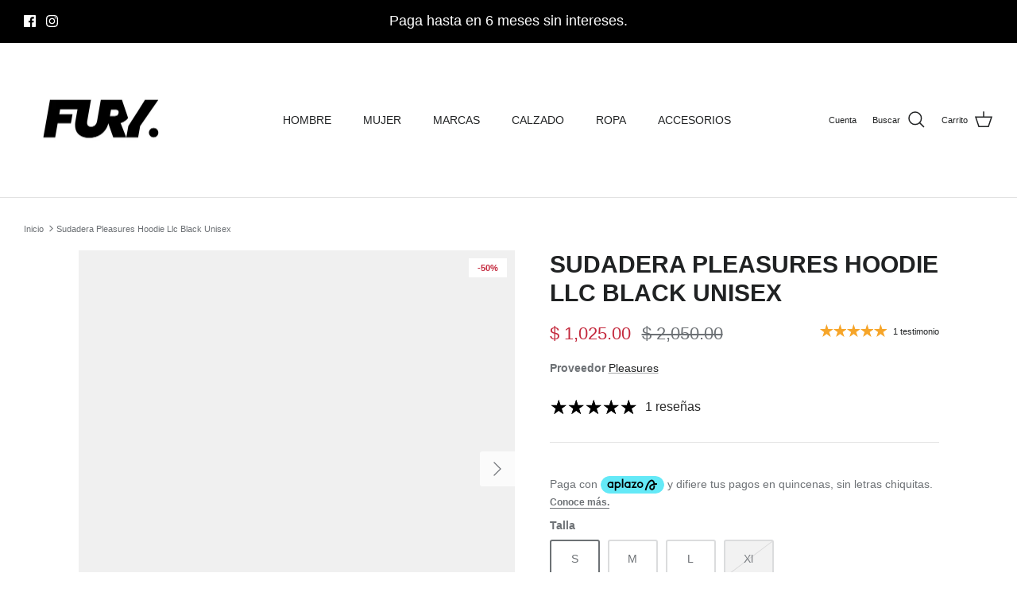

--- FILE ---
content_type: text/html; charset=utf-8
request_url: https://www.furyshop.mx/products/hoodie-llc-pleasures
body_size: 58358
content:
<!DOCTYPE html><html lang="es" dir="ltr">
<head>
  <!-- Symmetry 5.5.1 -->

  <link rel="preload" href="//www.furyshop.mx/cdn/shop/t/6/assets/styles.css?v=19096546180552854771759332557" as="style">
  <meta charset="utf-8" />
<meta name="viewport" content="width=device-width,initial-scale=1.0" />
<meta http-equiv="X-UA-Compatible" content="IE=edge">

<link rel="preconnect" href="https://cdn.shopify.com" crossorigin>
<link rel="preconnect" href="https://fonts.shopify.com" crossorigin>
<link rel="preconnect" href="https://monorail-edge.shopifysvc.com"><link rel="preload" href="//www.furyshop.mx/cdn/shop/t/6/assets/vendor.min.js?v=11589511144441591071658893043" as="script">
<link rel="preload" href="//www.furyshop.mx/cdn/shop/t/6/assets/theme.js?v=172761886286336948161658893043" as="script"><link rel="canonical" href="https://www.furyshop.mx/products/hoodie-llc-pleasures" /><link rel="shortcut icon" href="//www.furyshop.mx/cdn/shop/files/Team_5.png?v=1744425301" type="image/png" /><meta name="description" content="Llc Hoodie Sudadera Pleasure Con la marca deportiva impresa, la sudadera con capucha Pleasures LLC establece su identidad de marca. Los puños y el dobladillo de canalé ofrecen un ajuste ceñido, mientras que el bolsillo canguro realza la utilidad. Confeccionado con una mezcla de algodón y poliéster, mantiene la comodida">

  <!-- Google tag (gtag.js) --> <script async src="https://www.googletagmanager.com/gtag/js?id=G-3H6472VN5D"></script> <script> window.dataLayer = window.dataLayer || []; function gtag(){dataLayer.push(arguments);} gtag('js', new Date()); gtag('config', 'G-3H6472VN5D'); </script>

  <title>
    Sudadera Pleasures Hoodie Llc Black Unisex &ndash; Fury Shop mx
  </title>

  <meta property="og:site_name" content="Fury Shop mx">
<meta property="og:url" content="https://www.furyshop.mx/products/hoodie-llc-pleasures">
<meta property="og:title" content="Sudadera Pleasures Hoodie Llc Black Unisex">
<meta property="og:type" content="product">
<meta property="og:description" content="Llc Hoodie Sudadera Pleasure Con la marca deportiva impresa, la sudadera con capucha Pleasures LLC establece su identidad de marca. Los puños y el dobladillo de canalé ofrecen un ajuste ceñido, mientras que el bolsillo canguro realza la utilidad. Confeccionado con una mezcla de algodón y poliéster, mantiene la comodida"><meta property="og:image" content="http://www.furyshop.mx/cdn/shop/files/8a0b13ba-c21d-480a-a169-e78ab0266cab_1200x1200.jpg?v=1764712652">
  <meta property="og:image:secure_url" content="https://www.furyshop.mx/cdn/shop/files/8a0b13ba-c21d-480a-a169-e78ab0266cab_1200x1200.jpg?v=1764712652">
  <meta property="og:image:width" content="1500">
  <meta property="og:image:height" content="1500"><meta property="og:price:amount" content="1,025.00">
  <meta property="og:price:currency" content="MXN"><meta name="twitter:card" content="summary_large_image">
<meta name="twitter:title" content="Sudadera Pleasures Hoodie Llc Black Unisex">
<meta name="twitter:description" content="Llc Hoodie Sudadera Pleasure Con la marca deportiva impresa, la sudadera con capucha Pleasures LLC establece su identidad de marca. Los puños y el dobladillo de canalé ofrecen un ajuste ceñido, mientras que el bolsillo canguro realza la utilidad. Confeccionado con una mezcla de algodón y poliéster, mantiene la comodida">


  <link href="//www.furyshop.mx/cdn/shop/t/6/assets/styles.css?v=19096546180552854771759332557" rel="stylesheet" type="text/css" media="all" />

  <script>
    window.theme = window.theme || {};
    theme.money_format_with_product_code_preference = "$ {{amount}}";
    theme.money_format_with_cart_code_preference = "$ {{amount}}";
    theme.money_format = "$ {{amount}}";
    theme.strings = {
      previous: "Anterior",
      next: "Siguiente",
      addressError: "No se puede encontrar esa dirección",
      addressNoResults: "No results for that address",
      addressQueryLimit: "Se ha excedido el límite de uso de la API de Google . Considere la posibilidad de actualizar a un \u003ca href=\"https:\/\/developers.google.com\/maps\/premium\/usage-limits\"\u003ePlan Premium\u003c\/a\u003e.",
      authError: "Hubo un problema de autenticación con su cuenta de Google Maps.",
      icon_labels_left: "Izquierda",
      icon_labels_right: "Derecha",
      icon_labels_down: "Abajo",
      icon_labels_close: "Cerrar",
      icon_labels_plus: "Más",
      cart_terms_confirmation: "Debe aceptar los términos y condiciones antes de continuar.",
      products_listing_from: "De",
      layout_live_search_see_all: "Ver todos los resultados",
      products_product_add_to_cart: "Agregar al carrito",
      products_variant_no_stock: "Agotado",
      products_variant_non_existent: "No disponible",
      products_product_pick_a: "Elige un",
      general_navigation_menu_toggle_aria_label: "Alternar menú",
      general_accessibility_labels_close: "Cerrar",
      products_product_adding_to_cart: "Añadiendo",
      products_product_added_to_cart: "¡Gracias!",
      general_quick_search_pages: "Páginas",
      general_quick_search_no_results: "Lo sentimos, no pudimos encontrar ningún resultado.",
      collections_general_see_all_subcollections: "Ver todo..."
    };
    theme.routes = {
      cart_url: '/cart',
      cart_add_url: '/cart/add.js',
      cart_change_url: '/cart/change',
      predictive_search_url: '/search/suggest'
    };
    theme.settings = {
      cart_type: "drawer",
      quickbuy_style: "button",
      avoid_orphans: true
    };
    document.documentElement.classList.add('js');
  </script><script>window.performance && window.performance.mark && window.performance.mark('shopify.content_for_header.start');</script><meta name="google-site-verification" content="_ffSxRvhndJtKswGEioIaKPcZqtcHMsmVzyFmW_XoUA">
<meta id="shopify-digital-wallet" name="shopify-digital-wallet" content="/46358528160/digital_wallets/dialog">
<link rel="alternate" type="application/json+oembed" href="https://www.furyshop.mx/products/hoodie-llc-pleasures.oembed">
<script async="async" src="/checkouts/internal/preloads.js?locale=es-MX"></script>
<script id="shopify-features" type="application/json">{"accessToken":"9ca9b8d248c6a0ea146792961a441b07","betas":["rich-media-storefront-analytics"],"domain":"www.furyshop.mx","predictiveSearch":true,"shopId":46358528160,"locale":"es"}</script>
<script>var Shopify = Shopify || {};
Shopify.shop = "fury-shop-mx.myshopify.com";
Shopify.locale = "es";
Shopify.currency = {"active":"MXN","rate":"1.0"};
Shopify.country = "MX";
Shopify.theme = {"name":"Symmetry","id":134242730240,"schema_name":"Symmetry","schema_version":"5.5.1","theme_store_id":568,"role":"main"};
Shopify.theme.handle = "null";
Shopify.theme.style = {"id":null,"handle":null};
Shopify.cdnHost = "www.furyshop.mx/cdn";
Shopify.routes = Shopify.routes || {};
Shopify.routes.root = "/";</script>
<script type="module">!function(o){(o.Shopify=o.Shopify||{}).modules=!0}(window);</script>
<script>!function(o){function n(){var o=[];function n(){o.push(Array.prototype.slice.apply(arguments))}return n.q=o,n}var t=o.Shopify=o.Shopify||{};t.loadFeatures=n(),t.autoloadFeatures=n()}(window);</script>
<script id="shop-js-analytics" type="application/json">{"pageType":"product"}</script>
<script defer="defer" async type="module" src="//www.furyshop.mx/cdn/shopifycloud/shop-js/modules/v2/client.init-shop-cart-sync_2Gr3Q33f.es.esm.js"></script>
<script defer="defer" async type="module" src="//www.furyshop.mx/cdn/shopifycloud/shop-js/modules/v2/chunk.common_noJfOIa7.esm.js"></script>
<script defer="defer" async type="module" src="//www.furyshop.mx/cdn/shopifycloud/shop-js/modules/v2/chunk.modal_Deo2FJQo.esm.js"></script>
<script type="module">
  await import("//www.furyshop.mx/cdn/shopifycloud/shop-js/modules/v2/client.init-shop-cart-sync_2Gr3Q33f.es.esm.js");
await import("//www.furyshop.mx/cdn/shopifycloud/shop-js/modules/v2/chunk.common_noJfOIa7.esm.js");
await import("//www.furyshop.mx/cdn/shopifycloud/shop-js/modules/v2/chunk.modal_Deo2FJQo.esm.js");

  window.Shopify.SignInWithShop?.initShopCartSync?.({"fedCMEnabled":true,"windoidEnabled":true});

</script>
<script>(function() {
  var isLoaded = false;
  function asyncLoad() {
    if (isLoaded) return;
    isLoaded = true;
    var urls = ["https:\/\/cdn.popt.in\/pixel.js?id=4fd3c586ff135\u0026shop=fury-shop-mx.myshopify.com","\/\/www.powr.io\/powr.js?powr-token=fury-shop-mx.myshopify.com\u0026external-type=shopify\u0026shop=fury-shop-mx.myshopify.com","https:\/\/reconvert-cdn.com\/assets\/js\/store_reconvert_node.js?v=2\u0026scid=YTAxMDEzYjViOTk3Y2MyN2MwN2FiOWJiOTYyMTc5MmQuNzM1YWY5NTI2ZmVmYzE0ZDNmY2M0MTQ2OWZmYTdjOWE=\u0026shop=fury-shop-mx.myshopify.com","https:\/\/chimpstatic.com\/mcjs-connected\/js\/users\/f64eeeb03062f31a6b7f051b3\/385c8b4242826409600705f64.js?shop=fury-shop-mx.myshopify.com","https:\/\/a.mailmunch.co\/widgets\/site-1079335-9b546491db8e80ab9cc9c1aa42c5932c7fb336a1.js?shop=fury-shop-mx.myshopify.com","https:\/\/cdn.hextom.com\/js\/freeshippingbar.js?shop=fury-shop-mx.myshopify.com","https:\/\/str.rise-ai.com\/?shop=fury-shop-mx.myshopify.com","https:\/\/strn.rise-ai.com\/?shop=fury-shop-mx.myshopify.com","https:\/\/na.shgcdn3.com\/pixel-collector.js?shop=fury-shop-mx.myshopify.com","https:\/\/integrations.fiscalpop.com\/public\/loadAutoBilling.js?shop=fury-shop-mx.myshopify.com","https:\/\/integrations.fiscalpop.com\/public\/loadBillingEmbedded.js?shop=fury-shop-mx.myshopify.com"];
    for (var i = 0; i < urls.length; i++) {
      var s = document.createElement('script');
      s.type = 'text/javascript';
      s.async = true;
      s.src = urls[i];
      var x = document.getElementsByTagName('script')[0];
      x.parentNode.insertBefore(s, x);
    }
  };
  if(window.attachEvent) {
    window.attachEvent('onload', asyncLoad);
  } else {
    window.addEventListener('load', asyncLoad, false);
  }
})();</script>
<script id="__st">var __st={"a":46358528160,"offset":-21600,"reqid":"b73a95e1-c0c4-4110-a0d7-19e150906353-1769409807","pageurl":"www.furyshop.mx\/products\/hoodie-llc-pleasures","u":"fab30dc5bad1","p":"product","rtyp":"product","rid":8278792339712};</script>
<script>window.ShopifyPaypalV4VisibilityTracking = true;</script>
<script id="captcha-bootstrap">!function(){'use strict';const t='contact',e='account',n='new_comment',o=[[t,t],['blogs',n],['comments',n],[t,'customer']],c=[[e,'customer_login'],[e,'guest_login'],[e,'recover_customer_password'],[e,'create_customer']],r=t=>t.map((([t,e])=>`form[action*='/${t}']:not([data-nocaptcha='true']) input[name='form_type'][value='${e}']`)).join(','),a=t=>()=>t?[...document.querySelectorAll(t)].map((t=>t.form)):[];function s(){const t=[...o],e=r(t);return a(e)}const i='password',u='form_key',d=['recaptcha-v3-token','g-recaptcha-response','h-captcha-response',i],f=()=>{try{return window.sessionStorage}catch{return}},m='__shopify_v',_=t=>t.elements[u];function p(t,e,n=!1){try{const o=window.sessionStorage,c=JSON.parse(o.getItem(e)),{data:r}=function(t){const{data:e,action:n}=t;return t[m]||n?{data:e,action:n}:{data:t,action:n}}(c);for(const[e,n]of Object.entries(r))t.elements[e]&&(t.elements[e].value=n);n&&o.removeItem(e)}catch(o){console.error('form repopulation failed',{error:o})}}const l='form_type',E='cptcha';function T(t){t.dataset[E]=!0}const w=window,h=w.document,L='Shopify',v='ce_forms',y='captcha';let A=!1;((t,e)=>{const n=(g='f06e6c50-85a8-45c8-87d0-21a2b65856fe',I='https://cdn.shopify.com/shopifycloud/storefront-forms-hcaptcha/ce_storefront_forms_captcha_hcaptcha.v1.5.2.iife.js',D={infoText:'Protegido por hCaptcha',privacyText:'Privacidad',termsText:'Términos'},(t,e,n)=>{const o=w[L][v],c=o.bindForm;if(c)return c(t,g,e,D).then(n);var r;o.q.push([[t,g,e,D],n]),r=I,A||(h.body.append(Object.assign(h.createElement('script'),{id:'captcha-provider',async:!0,src:r})),A=!0)});var g,I,D;w[L]=w[L]||{},w[L][v]=w[L][v]||{},w[L][v].q=[],w[L][y]=w[L][y]||{},w[L][y].protect=function(t,e){n(t,void 0,e),T(t)},Object.freeze(w[L][y]),function(t,e,n,w,h,L){const[v,y,A,g]=function(t,e,n){const i=e?o:[],u=t?c:[],d=[...i,...u],f=r(d),m=r(i),_=r(d.filter((([t,e])=>n.includes(e))));return[a(f),a(m),a(_),s()]}(w,h,L),I=t=>{const e=t.target;return e instanceof HTMLFormElement?e:e&&e.form},D=t=>v().includes(t);t.addEventListener('submit',(t=>{const e=I(t);if(!e)return;const n=D(e)&&!e.dataset.hcaptchaBound&&!e.dataset.recaptchaBound,o=_(e),c=g().includes(e)&&(!o||!o.value);(n||c)&&t.preventDefault(),c&&!n&&(function(t){try{if(!f())return;!function(t){const e=f();if(!e)return;const n=_(t);if(!n)return;const o=n.value;o&&e.removeItem(o)}(t);const e=Array.from(Array(32),(()=>Math.random().toString(36)[2])).join('');!function(t,e){_(t)||t.append(Object.assign(document.createElement('input'),{type:'hidden',name:u})),t.elements[u].value=e}(t,e),function(t,e){const n=f();if(!n)return;const o=[...t.querySelectorAll(`input[type='${i}']`)].map((({name:t})=>t)),c=[...d,...o],r={};for(const[a,s]of new FormData(t).entries())c.includes(a)||(r[a]=s);n.setItem(e,JSON.stringify({[m]:1,action:t.action,data:r}))}(t,e)}catch(e){console.error('failed to persist form',e)}}(e),e.submit())}));const S=(t,e)=>{t&&!t.dataset[E]&&(n(t,e.some((e=>e===t))),T(t))};for(const o of['focusin','change'])t.addEventListener(o,(t=>{const e=I(t);D(e)&&S(e,y())}));const B=e.get('form_key'),M=e.get(l),P=B&&M;t.addEventListener('DOMContentLoaded',(()=>{const t=y();if(P)for(const e of t)e.elements[l].value===M&&p(e,B);[...new Set([...A(),...v().filter((t=>'true'===t.dataset.shopifyCaptcha))])].forEach((e=>S(e,t)))}))}(h,new URLSearchParams(w.location.search),n,t,e,['guest_login'])})(!0,!0)}();</script>
<script integrity="sha256-4kQ18oKyAcykRKYeNunJcIwy7WH5gtpwJnB7kiuLZ1E=" data-source-attribution="shopify.loadfeatures" defer="defer" src="//www.furyshop.mx/cdn/shopifycloud/storefront/assets/storefront/load_feature-a0a9edcb.js" crossorigin="anonymous"></script>
<script data-source-attribution="shopify.dynamic_checkout.dynamic.init">var Shopify=Shopify||{};Shopify.PaymentButton=Shopify.PaymentButton||{isStorefrontPortableWallets:!0,init:function(){window.Shopify.PaymentButton.init=function(){};var t=document.createElement("script");t.src="https://www.furyshop.mx/cdn/shopifycloud/portable-wallets/latest/portable-wallets.es.js",t.type="module",document.head.appendChild(t)}};
</script>
<script data-source-attribution="shopify.dynamic_checkout.buyer_consent">
  function portableWalletsHideBuyerConsent(e){var t=document.getElementById("shopify-buyer-consent"),n=document.getElementById("shopify-subscription-policy-button");t&&n&&(t.classList.add("hidden"),t.setAttribute("aria-hidden","true"),n.removeEventListener("click",e))}function portableWalletsShowBuyerConsent(e){var t=document.getElementById("shopify-buyer-consent"),n=document.getElementById("shopify-subscription-policy-button");t&&n&&(t.classList.remove("hidden"),t.removeAttribute("aria-hidden"),n.addEventListener("click",e))}window.Shopify?.PaymentButton&&(window.Shopify.PaymentButton.hideBuyerConsent=portableWalletsHideBuyerConsent,window.Shopify.PaymentButton.showBuyerConsent=portableWalletsShowBuyerConsent);
</script>
<script>
  function portableWalletsCleanup(e){e&&e.src&&console.error("Failed to load portable wallets script "+e.src);var t=document.querySelectorAll("shopify-accelerated-checkout .shopify-payment-button__skeleton, shopify-accelerated-checkout-cart .wallet-cart-button__skeleton"),e=document.getElementById("shopify-buyer-consent");for(let e=0;e<t.length;e++)t[e].remove();e&&e.remove()}function portableWalletsNotLoadedAsModule(e){e instanceof ErrorEvent&&"string"==typeof e.message&&e.message.includes("import.meta")&&"string"==typeof e.filename&&e.filename.includes("portable-wallets")&&(window.removeEventListener("error",portableWalletsNotLoadedAsModule),window.Shopify.PaymentButton.failedToLoad=e,"loading"===document.readyState?document.addEventListener("DOMContentLoaded",window.Shopify.PaymentButton.init):window.Shopify.PaymentButton.init())}window.addEventListener("error",portableWalletsNotLoadedAsModule);
</script>

<script type="module" src="https://www.furyshop.mx/cdn/shopifycloud/portable-wallets/latest/portable-wallets.es.js" onError="portableWalletsCleanup(this)" crossorigin="anonymous"></script>
<script nomodule>
  document.addEventListener("DOMContentLoaded", portableWalletsCleanup);
</script>

<link id="shopify-accelerated-checkout-styles" rel="stylesheet" media="screen" href="https://www.furyshop.mx/cdn/shopifycloud/portable-wallets/latest/accelerated-checkout-backwards-compat.css" crossorigin="anonymous">
<style id="shopify-accelerated-checkout-cart">
        #shopify-buyer-consent {
  margin-top: 1em;
  display: inline-block;
  width: 100%;
}

#shopify-buyer-consent.hidden {
  display: none;
}

#shopify-subscription-policy-button {
  background: none;
  border: none;
  padding: 0;
  text-decoration: underline;
  font-size: inherit;
  cursor: pointer;
}

#shopify-subscription-policy-button::before {
  box-shadow: none;
}

      </style>
<script id="sections-script" data-sections="product-recommendations" defer="defer" src="//www.furyshop.mx/cdn/shop/t/6/compiled_assets/scripts.js?v=2899"></script>
<script>window.performance && window.performance.mark && window.performance.mark('shopify.content_for_header.end');</script>

  

<script type="text/javascript">
  
    window.SHG_CUSTOMER = null;
  
</script>










<!-- Aplazo script -->
<script src="https://cdn.aplazo.mx/aplazo-widgets.min.js"></script>
<aplazo-install respawn-spot="div.option-selectors:span.current-price,div.checkout-buttons:span.theme-money"></aplazo-install>
<!-- BEGIN app block: shopify://apps/microsoft-clarity/blocks/brandAgents_js/31c3d126-8116-4b4a-8ba1-baeda7c4aeea -->





<!-- END app block --><!-- BEGIN app block: shopify://apps/microsoft-clarity/blocks/clarity_js/31c3d126-8116-4b4a-8ba1-baeda7c4aeea -->
<script type="text/javascript">
  (function (c, l, a, r, i, t, y) {
    c[a] = c[a] || function () { (c[a].q = c[a].q || []).push(arguments); };
    t = l.createElement(r); t.async = 1; t.src = "https://www.clarity.ms/tag/" + i + "?ref=shopify";
    y = l.getElementsByTagName(r)[0]; y.parentNode.insertBefore(t, y);

    c.Shopify.loadFeatures([{ name: "consent-tracking-api", version: "0.1" }], error => {
      if (error) {
        console.error("Error loading Shopify features:", error);
        return;
      }

      c[a]('consentv2', {
        ad_Storage: c.Shopify.customerPrivacy.marketingAllowed() ? "granted" : "denied",
        analytics_Storage: c.Shopify.customerPrivacy.analyticsProcessingAllowed() ? "granted" : "denied",
      });
    });

    l.addEventListener("visitorConsentCollected", function (e) {
      c[a]('consentv2', {
        ad_Storage: e.detail.marketingAllowed ? "granted" : "denied",
        analytics_Storage: e.detail.analyticsAllowed ? "granted" : "denied",
      });
    });
  })(window, document, "clarity", "script", "v4lxyn53wr");
</script>



<!-- END app block --><!-- BEGIN app block: shopify://apps/klaviyo-email-marketing-sms/blocks/klaviyo-onsite-embed/2632fe16-c075-4321-a88b-50b567f42507 -->












  <script async src="https://static.klaviyo.com/onsite/js/W7UP5v/klaviyo.js?company_id=W7UP5v"></script>
  <script>!function(){if(!window.klaviyo){window._klOnsite=window._klOnsite||[];try{window.klaviyo=new Proxy({},{get:function(n,i){return"push"===i?function(){var n;(n=window._klOnsite).push.apply(n,arguments)}:function(){for(var n=arguments.length,o=new Array(n),w=0;w<n;w++)o[w]=arguments[w];var t="function"==typeof o[o.length-1]?o.pop():void 0,e=new Promise((function(n){window._klOnsite.push([i].concat(o,[function(i){t&&t(i),n(i)}]))}));return e}}})}catch(n){window.klaviyo=window.klaviyo||[],window.klaviyo.push=function(){var n;(n=window._klOnsite).push.apply(n,arguments)}}}}();</script>

  
    <script id="viewed_product">
      if (item == null) {
        var _learnq = _learnq || [];

        var MetafieldReviews = null
        var MetafieldYotpoRating = null
        var MetafieldYotpoCount = null
        var MetafieldLooxRating = null
        var MetafieldLooxCount = null
        var okendoProduct = null
        var okendoProductReviewCount = null
        var okendoProductReviewAverageValue = null
        try {
          // The following fields are used for Customer Hub recently viewed in order to add reviews.
          // This information is not part of __kla_viewed. Instead, it is part of __kla_viewed_reviewed_items
          MetafieldReviews = {"rating":{"scale_min":"1.0","scale_max":"5.0","value":"5.0"},"rating_count":1};
          MetafieldYotpoRating = null
          MetafieldYotpoCount = null
          MetafieldLooxRating = null
          MetafieldLooxCount = null

          okendoProduct = null
          // If the okendo metafield is not legacy, it will error, which then requires the new json formatted data
          if (okendoProduct && 'error' in okendoProduct) {
            okendoProduct = null
          }
          okendoProductReviewCount = okendoProduct ? okendoProduct.reviewCount : null
          okendoProductReviewAverageValue = okendoProduct ? okendoProduct.reviewAverageValue : null
        } catch (error) {
          console.error('Error in Klaviyo onsite reviews tracking:', error);
        }

        var item = {
          Name: "Sudadera Pleasures Hoodie Llc Black Unisex",
          ProductID: 8278792339712,
          Categories: ["Best selling products","descuento","HOMBRE DESCUENTO","Hombres","Marcas","New products","PLEASURES","Pleasures hasta 40% OFF","ROPA","ROPA UNISEX","SALE FURY","Sudaderas y chamarras hombre","Todos los productos","UNISEX"],
          ImageURL: "https://www.furyshop.mx/cdn/shop/files/8a0b13ba-c21d-480a-a169-e78ab0266cab_grande.jpg?v=1764712652",
          URL: "https://www.furyshop.mx/products/hoodie-llc-pleasures",
          Brand: "Pleasures",
          Price: "$ 1,025.00",
          Value: "1,025.00",
          CompareAtPrice: "$ 2,050.00"
        };
        _learnq.push(['track', 'Viewed Product', item]);
        _learnq.push(['trackViewedItem', {
          Title: item.Name,
          ItemId: item.ProductID,
          Categories: item.Categories,
          ImageUrl: item.ImageURL,
          Url: item.URL,
          Metadata: {
            Brand: item.Brand,
            Price: item.Price,
            Value: item.Value,
            CompareAtPrice: item.CompareAtPrice
          },
          metafields:{
            reviews: MetafieldReviews,
            yotpo:{
              rating: MetafieldYotpoRating,
              count: MetafieldYotpoCount,
            },
            loox:{
              rating: MetafieldLooxRating,
              count: MetafieldLooxCount,
            },
            okendo: {
              rating: okendoProductReviewAverageValue,
              count: okendoProductReviewCount,
            }
          }
        }]);
      }
    </script>
  




  <script>
    window.klaviyoReviewsProductDesignMode = false
  </script>







<!-- END app block --><script src="https://cdn.shopify.com/extensions/019bc2d0-6182-7c57-a6b2-0b786d3800eb/event-promotion-bar-79/assets/eventpromotionbar.js" type="text/javascript" defer="defer"></script>
<script src="https://cdn.shopify.com/extensions/4e276193-403c-423f-833c-fefed71819cf/forms-2298/assets/shopify-forms-loader.js" type="text/javascript" defer="defer"></script>
<script src="https://cdn.shopify.com/extensions/019bc2cf-ad72-709c-ab89-9947d92587ae/free-shipping-bar-118/assets/freeshippingbar.js" type="text/javascript" defer="defer"></script>
<script src="https://cdn.shopify.com/extensions/19b02840-66d3-4ebc-80e8-0e29c0ad18a9/mercado-pago-banner-27/assets/mercadopago-tooltips.js" type="text/javascript" defer="defer"></script>
<link href="https://cdn.shopify.com/extensions/19b02840-66d3-4ebc-80e8-0e29c0ad18a9/mercado-pago-banner-27/assets/mercadopago-tooltips.css" rel="stylesheet" type="text/css" media="all">
<link href="https://monorail-edge.shopifysvc.com" rel="dns-prefetch">
<script>(function(){if ("sendBeacon" in navigator && "performance" in window) {try {var session_token_from_headers = performance.getEntriesByType('navigation')[0].serverTiming.find(x => x.name == '_s').description;} catch {var session_token_from_headers = undefined;}var session_cookie_matches = document.cookie.match(/_shopify_s=([^;]*)/);var session_token_from_cookie = session_cookie_matches && session_cookie_matches.length === 2 ? session_cookie_matches[1] : "";var session_token = session_token_from_headers || session_token_from_cookie || "";function handle_abandonment_event(e) {var entries = performance.getEntries().filter(function(entry) {return /monorail-edge.shopifysvc.com/.test(entry.name);});if (!window.abandonment_tracked && entries.length === 0) {window.abandonment_tracked = true;var currentMs = Date.now();var navigation_start = performance.timing.navigationStart;var payload = {shop_id: 46358528160,url: window.location.href,navigation_start,duration: currentMs - navigation_start,session_token,page_type: "product"};window.navigator.sendBeacon("https://monorail-edge.shopifysvc.com/v1/produce", JSON.stringify({schema_id: "online_store_buyer_site_abandonment/1.1",payload: payload,metadata: {event_created_at_ms: currentMs,event_sent_at_ms: currentMs}}));}}window.addEventListener('pagehide', handle_abandonment_event);}}());</script>
<script id="web-pixels-manager-setup">(function e(e,d,r,n,o){if(void 0===o&&(o={}),!Boolean(null===(a=null===(i=window.Shopify)||void 0===i?void 0:i.analytics)||void 0===a?void 0:a.replayQueue)){var i,a;window.Shopify=window.Shopify||{};var t=window.Shopify;t.analytics=t.analytics||{};var s=t.analytics;s.replayQueue=[],s.publish=function(e,d,r){return s.replayQueue.push([e,d,r]),!0};try{self.performance.mark("wpm:start")}catch(e){}var l=function(){var e={modern:/Edge?\/(1{2}[4-9]|1[2-9]\d|[2-9]\d{2}|\d{4,})\.\d+(\.\d+|)|Firefox\/(1{2}[4-9]|1[2-9]\d|[2-9]\d{2}|\d{4,})\.\d+(\.\d+|)|Chrom(ium|e)\/(9{2}|\d{3,})\.\d+(\.\d+|)|(Maci|X1{2}).+ Version\/(15\.\d+|(1[6-9]|[2-9]\d|\d{3,})\.\d+)([,.]\d+|)( \(\w+\)|)( Mobile\/\w+|) Safari\/|Chrome.+OPR\/(9{2}|\d{3,})\.\d+\.\d+|(CPU[ +]OS|iPhone[ +]OS|CPU[ +]iPhone|CPU IPhone OS|CPU iPad OS)[ +]+(15[._]\d+|(1[6-9]|[2-9]\d|\d{3,})[._]\d+)([._]\d+|)|Android:?[ /-](13[3-9]|1[4-9]\d|[2-9]\d{2}|\d{4,})(\.\d+|)(\.\d+|)|Android.+Firefox\/(13[5-9]|1[4-9]\d|[2-9]\d{2}|\d{4,})\.\d+(\.\d+|)|Android.+Chrom(ium|e)\/(13[3-9]|1[4-9]\d|[2-9]\d{2}|\d{4,})\.\d+(\.\d+|)|SamsungBrowser\/([2-9]\d|\d{3,})\.\d+/,legacy:/Edge?\/(1[6-9]|[2-9]\d|\d{3,})\.\d+(\.\d+|)|Firefox\/(5[4-9]|[6-9]\d|\d{3,})\.\d+(\.\d+|)|Chrom(ium|e)\/(5[1-9]|[6-9]\d|\d{3,})\.\d+(\.\d+|)([\d.]+$|.*Safari\/(?![\d.]+ Edge\/[\d.]+$))|(Maci|X1{2}).+ Version\/(10\.\d+|(1[1-9]|[2-9]\d|\d{3,})\.\d+)([,.]\d+|)( \(\w+\)|)( Mobile\/\w+|) Safari\/|Chrome.+OPR\/(3[89]|[4-9]\d|\d{3,})\.\d+\.\d+|(CPU[ +]OS|iPhone[ +]OS|CPU[ +]iPhone|CPU IPhone OS|CPU iPad OS)[ +]+(10[._]\d+|(1[1-9]|[2-9]\d|\d{3,})[._]\d+)([._]\d+|)|Android:?[ /-](13[3-9]|1[4-9]\d|[2-9]\d{2}|\d{4,})(\.\d+|)(\.\d+|)|Mobile Safari.+OPR\/([89]\d|\d{3,})\.\d+\.\d+|Android.+Firefox\/(13[5-9]|1[4-9]\d|[2-9]\d{2}|\d{4,})\.\d+(\.\d+|)|Android.+Chrom(ium|e)\/(13[3-9]|1[4-9]\d|[2-9]\d{2}|\d{4,})\.\d+(\.\d+|)|Android.+(UC? ?Browser|UCWEB|U3)[ /]?(15\.([5-9]|\d{2,})|(1[6-9]|[2-9]\d|\d{3,})\.\d+)\.\d+|SamsungBrowser\/(5\.\d+|([6-9]|\d{2,})\.\d+)|Android.+MQ{2}Browser\/(14(\.(9|\d{2,})|)|(1[5-9]|[2-9]\d|\d{3,})(\.\d+|))(\.\d+|)|K[Aa][Ii]OS\/(3\.\d+|([4-9]|\d{2,})\.\d+)(\.\d+|)/},d=e.modern,r=e.legacy,n=navigator.userAgent;return n.match(d)?"modern":n.match(r)?"legacy":"unknown"}(),u="modern"===l?"modern":"legacy",c=(null!=n?n:{modern:"",legacy:""})[u],f=function(e){return[e.baseUrl,"/wpm","/b",e.hashVersion,"modern"===e.buildTarget?"m":"l",".js"].join("")}({baseUrl:d,hashVersion:r,buildTarget:u}),m=function(e){var d=e.version,r=e.bundleTarget,n=e.surface,o=e.pageUrl,i=e.monorailEndpoint;return{emit:function(e){var a=e.status,t=e.errorMsg,s=(new Date).getTime(),l=JSON.stringify({metadata:{event_sent_at_ms:s},events:[{schema_id:"web_pixels_manager_load/3.1",payload:{version:d,bundle_target:r,page_url:o,status:a,surface:n,error_msg:t},metadata:{event_created_at_ms:s}}]});if(!i)return console&&console.warn&&console.warn("[Web Pixels Manager] No Monorail endpoint provided, skipping logging."),!1;try{return self.navigator.sendBeacon.bind(self.navigator)(i,l)}catch(e){}var u=new XMLHttpRequest;try{return u.open("POST",i,!0),u.setRequestHeader("Content-Type","text/plain"),u.send(l),!0}catch(e){return console&&console.warn&&console.warn("[Web Pixels Manager] Got an unhandled error while logging to Monorail."),!1}}}}({version:r,bundleTarget:l,surface:e.surface,pageUrl:self.location.href,monorailEndpoint:e.monorailEndpoint});try{o.browserTarget=l,function(e){var d=e.src,r=e.async,n=void 0===r||r,o=e.onload,i=e.onerror,a=e.sri,t=e.scriptDataAttributes,s=void 0===t?{}:t,l=document.createElement("script"),u=document.querySelector("head"),c=document.querySelector("body");if(l.async=n,l.src=d,a&&(l.integrity=a,l.crossOrigin="anonymous"),s)for(var f in s)if(Object.prototype.hasOwnProperty.call(s,f))try{l.dataset[f]=s[f]}catch(e){}if(o&&l.addEventListener("load",o),i&&l.addEventListener("error",i),u)u.appendChild(l);else{if(!c)throw new Error("Did not find a head or body element to append the script");c.appendChild(l)}}({src:f,async:!0,onload:function(){if(!function(){var e,d;return Boolean(null===(d=null===(e=window.Shopify)||void 0===e?void 0:e.analytics)||void 0===d?void 0:d.initialized)}()){var d=window.webPixelsManager.init(e)||void 0;if(d){var r=window.Shopify.analytics;r.replayQueue.forEach((function(e){var r=e[0],n=e[1],o=e[2];d.publishCustomEvent(r,n,o)})),r.replayQueue=[],r.publish=d.publishCustomEvent,r.visitor=d.visitor,r.initialized=!0}}},onerror:function(){return m.emit({status:"failed",errorMsg:"".concat(f," has failed to load")})},sri:function(e){var d=/^sha384-[A-Za-z0-9+/=]+$/;return"string"==typeof e&&d.test(e)}(c)?c:"",scriptDataAttributes:o}),m.emit({status:"loading"})}catch(e){m.emit({status:"failed",errorMsg:(null==e?void 0:e.message)||"Unknown error"})}}})({shopId: 46358528160,storefrontBaseUrl: "https://www.furyshop.mx",extensionsBaseUrl: "https://extensions.shopifycdn.com/cdn/shopifycloud/web-pixels-manager",monorailEndpoint: "https://monorail-edge.shopifysvc.com/unstable/produce_batch",surface: "storefront-renderer",enabledBetaFlags: ["2dca8a86"],webPixelsConfigList: [{"id":"2028339456","configuration":"{\"projectId\":\"v4lxyn53wr\"}","eventPayloadVersion":"v1","runtimeContext":"STRICT","scriptVersion":"cf1781658ed156031118fc4bbc2ed159","type":"APP","apiClientId":240074326017,"privacyPurposes":[],"capabilities":["advanced_dom_events"],"dataSharingAdjustments":{"protectedCustomerApprovalScopes":["read_customer_personal_data"]}},{"id":"1921319168","configuration":"{\"accountID\":\"W7UP5v\",\"webPixelConfig\":\"eyJlbmFibGVBZGRlZFRvQ2FydEV2ZW50cyI6IHRydWV9\"}","eventPayloadVersion":"v1","runtimeContext":"STRICT","scriptVersion":"524f6c1ee37bacdca7657a665bdca589","type":"APP","apiClientId":123074,"privacyPurposes":["ANALYTICS","MARKETING"],"dataSharingAdjustments":{"protectedCustomerApprovalScopes":["read_customer_address","read_customer_email","read_customer_name","read_customer_personal_data","read_customer_phone"]}},{"id":"1727463680","configuration":"{\"config\":\"{\\\"google_tag_ids\\\":[\\\"G-RKPG4MQF3X\\\",\\\"G-3H6472VN5D\\\",\\\"GT-5DDM45L3\\\"],\\\"target_country\\\":\\\"ZZ\\\",\\\"gtag_events\\\":[{\\\"type\\\":\\\"begin_checkout\\\",\\\"action_label\\\":[\\\"G-RKPG4MQF3X\\\",\\\"AW-17658414806\\\/aiT2CJb_8L4bENaNmORB\\\"]},{\\\"type\\\":\\\"search\\\",\\\"action_label\\\":[\\\"G-RKPG4MQF3X\\\",\\\"AW-17658414806\\\/Pr-WCKL_8L4bENaNmORB\\\"]},{\\\"type\\\":\\\"view_item\\\",\\\"action_label\\\":[\\\"G-RKPG4MQF3X\\\",\\\"AW-17658414806\\\/NDwJCJ__8L4bENaNmORB\\\",\\\"MC-5LCSLT00XT\\\"]},{\\\"type\\\":\\\"purchase\\\",\\\"action_label\\\":[\\\"G-RKPG4MQF3X\\\",\\\"AW-17658414806\\\/RuaUCJP_8L4bENaNmORB\\\",\\\"MC-5LCSLT00XT\\\"]},{\\\"type\\\":\\\"page_view\\\",\\\"action_label\\\":[\\\"G-RKPG4MQF3X\\\",\\\"AW-17658414806\\\/gRmSCJz_8L4bENaNmORB\\\",\\\"MC-5LCSLT00XT\\\"]},{\\\"type\\\":\\\"add_payment_info\\\",\\\"action_label\\\":[\\\"G-RKPG4MQF3X\\\",\\\"AW-17658414806\\\/H91CCKX_8L4bENaNmORB\\\"]},{\\\"type\\\":\\\"add_to_cart\\\",\\\"action_label\\\":[\\\"G-RKPG4MQF3X\\\",\\\"AW-17658414806\\\/MThrCJn_8L4bENaNmORB\\\"]}],\\\"enable_monitoring_mode\\\":false}\"}","eventPayloadVersion":"v1","runtimeContext":"OPEN","scriptVersion":"b2a88bafab3e21179ed38636efcd8a93","type":"APP","apiClientId":1780363,"privacyPurposes":[],"dataSharingAdjustments":{"protectedCustomerApprovalScopes":["read_customer_address","read_customer_email","read_customer_name","read_customer_personal_data","read_customer_phone"]}},{"id":"1078984960","configuration":"{\"shopUrl\":\"fury-shop-mx.myshopify.com\"}","eventPayloadVersion":"v1","runtimeContext":"STRICT","scriptVersion":"c581e5437ee132f6ac1ad175a6693233","type":"APP","apiClientId":109149454337,"privacyPurposes":["ANALYTICS","MARKETING","SALE_OF_DATA"],"dataSharingAdjustments":{"protectedCustomerApprovalScopes":["read_customer_personal_data"]}},{"id":"996966656","configuration":"{\"site_id\":\"13a60425-3efc-4bd2-bf12-7459dd00fd54\",\"analytics_endpoint\":\"https:\\\/\\\/na.shgcdn3.com\"}","eventPayloadVersion":"v1","runtimeContext":"STRICT","scriptVersion":"695709fc3f146fa50a25299517a954f2","type":"APP","apiClientId":1158168,"privacyPurposes":["ANALYTICS","MARKETING","SALE_OF_DATA"],"dataSharingAdjustments":{"protectedCustomerApprovalScopes":["read_customer_personal_data"]}},{"id":"197427456","configuration":"{\"pixel_id\":\"2083518398447584\",\"pixel_type\":\"facebook_pixel\",\"metaapp_system_user_token\":\"-\"}","eventPayloadVersion":"v1","runtimeContext":"OPEN","scriptVersion":"ca16bc87fe92b6042fbaa3acc2fbdaa6","type":"APP","apiClientId":2329312,"privacyPurposes":["ANALYTICS","MARKETING","SALE_OF_DATA"],"dataSharingAdjustments":{"protectedCustomerApprovalScopes":["read_customer_address","read_customer_email","read_customer_name","read_customer_personal_data","read_customer_phone"]}},{"id":"83230976","eventPayloadVersion":"v1","runtimeContext":"LAX","scriptVersion":"1","type":"CUSTOM","privacyPurposes":["ANALYTICS"],"name":"Google Analytics tag (migrated)"},{"id":"shopify-app-pixel","configuration":"{}","eventPayloadVersion":"v1","runtimeContext":"STRICT","scriptVersion":"0450","apiClientId":"shopify-pixel","type":"APP","privacyPurposes":["ANALYTICS","MARKETING"]},{"id":"shopify-custom-pixel","eventPayloadVersion":"v1","runtimeContext":"LAX","scriptVersion":"0450","apiClientId":"shopify-pixel","type":"CUSTOM","privacyPurposes":["ANALYTICS","MARKETING"]}],isMerchantRequest: false,initData: {"shop":{"name":"Fury Shop mx","paymentSettings":{"currencyCode":"MXN"},"myshopifyDomain":"fury-shop-mx.myshopify.com","countryCode":"MX","storefrontUrl":"https:\/\/www.furyshop.mx"},"customer":null,"cart":null,"checkout":null,"productVariants":[{"price":{"amount":1025.0,"currencyCode":"MXN"},"product":{"title":"Sudadera Pleasures Hoodie Llc Black Unisex","vendor":"Pleasures","id":"8278792339712","untranslatedTitle":"Sudadera Pleasures Hoodie Llc Black Unisex","url":"\/products\/hoodie-llc-pleasures","type":"Sudadera"},"id":"43988357546240","image":{"src":"\/\/www.furyshop.mx\/cdn\/shop\/files\/8a0b13ba-c21d-480a-a169-e78ab0266cab.jpg?v=1764712652"},"sku":"P23F054-S","title":"S \/ Negro","untranslatedTitle":"S \/ Negro"},{"price":{"amount":1025.0,"currencyCode":"MXN"},"product":{"title":"Sudadera Pleasures Hoodie Llc Black Unisex","vendor":"Pleasures","id":"8278792339712","untranslatedTitle":"Sudadera Pleasures Hoodie Llc Black Unisex","url":"\/products\/hoodie-llc-pleasures","type":"Sudadera"},"id":"43988357579008","image":{"src":"\/\/www.furyshop.mx\/cdn\/shop\/files\/8a0b13ba-c21d-480a-a169-e78ab0266cab.jpg?v=1764712652"},"sku":"P23F054-M","title":"M \/ Negro","untranslatedTitle":"M \/ Negro"},{"price":{"amount":1025.0,"currencyCode":"MXN"},"product":{"title":"Sudadera Pleasures Hoodie Llc Black Unisex","vendor":"Pleasures","id":"8278792339712","untranslatedTitle":"Sudadera Pleasures Hoodie Llc Black Unisex","url":"\/products\/hoodie-llc-pleasures","type":"Sudadera"},"id":"43988357611776","image":{"src":"\/\/www.furyshop.mx\/cdn\/shop\/files\/8a0b13ba-c21d-480a-a169-e78ab0266cab.jpg?v=1764712652"},"sku":"P23F054-L","title":"L \/ Negro","untranslatedTitle":"L \/ Negro"},{"price":{"amount":1025.0,"currencyCode":"MXN"},"product":{"title":"Sudadera Pleasures Hoodie Llc Black Unisex","vendor":"Pleasures","id":"8278792339712","untranslatedTitle":"Sudadera Pleasures Hoodie Llc Black Unisex","url":"\/products\/hoodie-llc-pleasures","type":"Sudadera"},"id":"43988357644544","image":{"src":"\/\/www.furyshop.mx\/cdn\/shop\/files\/8a0b13ba-c21d-480a-a169-e78ab0266cab.jpg?v=1764712652"},"sku":"P23F054-XL","title":"Xl \/ Negro","untranslatedTitle":"Xl \/ Negro"}],"purchasingCompany":null},},"https://www.furyshop.mx/cdn","fcfee988w5aeb613cpc8e4bc33m6693e112",{"modern":"","legacy":""},{"shopId":"46358528160","storefrontBaseUrl":"https:\/\/www.furyshop.mx","extensionBaseUrl":"https:\/\/extensions.shopifycdn.com\/cdn\/shopifycloud\/web-pixels-manager","surface":"storefront-renderer","enabledBetaFlags":"[\"2dca8a86\"]","isMerchantRequest":"false","hashVersion":"fcfee988w5aeb613cpc8e4bc33m6693e112","publish":"custom","events":"[[\"page_viewed\",{}],[\"product_viewed\",{\"productVariant\":{\"price\":{\"amount\":1025.0,\"currencyCode\":\"MXN\"},\"product\":{\"title\":\"Sudadera Pleasures Hoodie Llc Black Unisex\",\"vendor\":\"Pleasures\",\"id\":\"8278792339712\",\"untranslatedTitle\":\"Sudadera Pleasures Hoodie Llc Black Unisex\",\"url\":\"\/products\/hoodie-llc-pleasures\",\"type\":\"Sudadera\"},\"id\":\"43988357546240\",\"image\":{\"src\":\"\/\/www.furyshop.mx\/cdn\/shop\/files\/8a0b13ba-c21d-480a-a169-e78ab0266cab.jpg?v=1764712652\"},\"sku\":\"P23F054-S\",\"title\":\"S \/ Negro\",\"untranslatedTitle\":\"S \/ Negro\"}}]]"});</script><script>
  window.ShopifyAnalytics = window.ShopifyAnalytics || {};
  window.ShopifyAnalytics.meta = window.ShopifyAnalytics.meta || {};
  window.ShopifyAnalytics.meta.currency = 'MXN';
  var meta = {"product":{"id":8278792339712,"gid":"gid:\/\/shopify\/Product\/8278792339712","vendor":"Pleasures","type":"Sudadera","handle":"hoodie-llc-pleasures","variants":[{"id":43988357546240,"price":102500,"name":"Sudadera Pleasures Hoodie Llc Black Unisex - S \/ Negro","public_title":"S \/ Negro","sku":"P23F054-S"},{"id":43988357579008,"price":102500,"name":"Sudadera Pleasures Hoodie Llc Black Unisex - M \/ Negro","public_title":"M \/ Negro","sku":"P23F054-M"},{"id":43988357611776,"price":102500,"name":"Sudadera Pleasures Hoodie Llc Black Unisex - L \/ Negro","public_title":"L \/ Negro","sku":"P23F054-L"},{"id":43988357644544,"price":102500,"name":"Sudadera Pleasures Hoodie Llc Black Unisex - Xl \/ Negro","public_title":"Xl \/ Negro","sku":"P23F054-XL"}],"remote":false},"page":{"pageType":"product","resourceType":"product","resourceId":8278792339712,"requestId":"b73a95e1-c0c4-4110-a0d7-19e150906353-1769409807"}};
  for (var attr in meta) {
    window.ShopifyAnalytics.meta[attr] = meta[attr];
  }
</script>
<script class="analytics">
  (function () {
    var customDocumentWrite = function(content) {
      var jquery = null;

      if (window.jQuery) {
        jquery = window.jQuery;
      } else if (window.Checkout && window.Checkout.$) {
        jquery = window.Checkout.$;
      }

      if (jquery) {
        jquery('body').append(content);
      }
    };

    var hasLoggedConversion = function(token) {
      if (token) {
        return document.cookie.indexOf('loggedConversion=' + token) !== -1;
      }
      return false;
    }

    var setCookieIfConversion = function(token) {
      if (token) {
        var twoMonthsFromNow = new Date(Date.now());
        twoMonthsFromNow.setMonth(twoMonthsFromNow.getMonth() + 2);

        document.cookie = 'loggedConversion=' + token + '; expires=' + twoMonthsFromNow;
      }
    }

    var trekkie = window.ShopifyAnalytics.lib = window.trekkie = window.trekkie || [];
    if (trekkie.integrations) {
      return;
    }
    trekkie.methods = [
      'identify',
      'page',
      'ready',
      'track',
      'trackForm',
      'trackLink'
    ];
    trekkie.factory = function(method) {
      return function() {
        var args = Array.prototype.slice.call(arguments);
        args.unshift(method);
        trekkie.push(args);
        return trekkie;
      };
    };
    for (var i = 0; i < trekkie.methods.length; i++) {
      var key = trekkie.methods[i];
      trekkie[key] = trekkie.factory(key);
    }
    trekkie.load = function(config) {
      trekkie.config = config || {};
      trekkie.config.initialDocumentCookie = document.cookie;
      var first = document.getElementsByTagName('script')[0];
      var script = document.createElement('script');
      script.type = 'text/javascript';
      script.onerror = function(e) {
        var scriptFallback = document.createElement('script');
        scriptFallback.type = 'text/javascript';
        scriptFallback.onerror = function(error) {
                var Monorail = {
      produce: function produce(monorailDomain, schemaId, payload) {
        var currentMs = new Date().getTime();
        var event = {
          schema_id: schemaId,
          payload: payload,
          metadata: {
            event_created_at_ms: currentMs,
            event_sent_at_ms: currentMs
          }
        };
        return Monorail.sendRequest("https://" + monorailDomain + "/v1/produce", JSON.stringify(event));
      },
      sendRequest: function sendRequest(endpointUrl, payload) {
        // Try the sendBeacon API
        if (window && window.navigator && typeof window.navigator.sendBeacon === 'function' && typeof window.Blob === 'function' && !Monorail.isIos12()) {
          var blobData = new window.Blob([payload], {
            type: 'text/plain'
          });

          if (window.navigator.sendBeacon(endpointUrl, blobData)) {
            return true;
          } // sendBeacon was not successful

        } // XHR beacon

        var xhr = new XMLHttpRequest();

        try {
          xhr.open('POST', endpointUrl);
          xhr.setRequestHeader('Content-Type', 'text/plain');
          xhr.send(payload);
        } catch (e) {
          console.log(e);
        }

        return false;
      },
      isIos12: function isIos12() {
        return window.navigator.userAgent.lastIndexOf('iPhone; CPU iPhone OS 12_') !== -1 || window.navigator.userAgent.lastIndexOf('iPad; CPU OS 12_') !== -1;
      }
    };
    Monorail.produce('monorail-edge.shopifysvc.com',
      'trekkie_storefront_load_errors/1.1',
      {shop_id: 46358528160,
      theme_id: 134242730240,
      app_name: "storefront",
      context_url: window.location.href,
      source_url: "//www.furyshop.mx/cdn/s/trekkie.storefront.8d95595f799fbf7e1d32231b9a28fd43b70c67d3.min.js"});

        };
        scriptFallback.async = true;
        scriptFallback.src = '//www.furyshop.mx/cdn/s/trekkie.storefront.8d95595f799fbf7e1d32231b9a28fd43b70c67d3.min.js';
        first.parentNode.insertBefore(scriptFallback, first);
      };
      script.async = true;
      script.src = '//www.furyshop.mx/cdn/s/trekkie.storefront.8d95595f799fbf7e1d32231b9a28fd43b70c67d3.min.js';
      first.parentNode.insertBefore(script, first);
    };
    trekkie.load(
      {"Trekkie":{"appName":"storefront","development":false,"defaultAttributes":{"shopId":46358528160,"isMerchantRequest":null,"themeId":134242730240,"themeCityHash":"6804392664281375615","contentLanguage":"es","currency":"MXN","eventMetadataId":"6e8f68bd-4252-4473-a0a2-403ad9a626fd"},"isServerSideCookieWritingEnabled":true,"monorailRegion":"shop_domain","enabledBetaFlags":["65f19447"]},"Session Attribution":{},"S2S":{"facebookCapiEnabled":true,"source":"trekkie-storefront-renderer","apiClientId":580111}}
    );

    var loaded = false;
    trekkie.ready(function() {
      if (loaded) return;
      loaded = true;

      window.ShopifyAnalytics.lib = window.trekkie;

      var originalDocumentWrite = document.write;
      document.write = customDocumentWrite;
      try { window.ShopifyAnalytics.merchantGoogleAnalytics.call(this); } catch(error) {};
      document.write = originalDocumentWrite;

      window.ShopifyAnalytics.lib.page(null,{"pageType":"product","resourceType":"product","resourceId":8278792339712,"requestId":"b73a95e1-c0c4-4110-a0d7-19e150906353-1769409807","shopifyEmitted":true});

      var match = window.location.pathname.match(/checkouts\/(.+)\/(thank_you|post_purchase)/)
      var token = match? match[1]: undefined;
      if (!hasLoggedConversion(token)) {
        setCookieIfConversion(token);
        window.ShopifyAnalytics.lib.track("Viewed Product",{"currency":"MXN","variantId":43988357546240,"productId":8278792339712,"productGid":"gid:\/\/shopify\/Product\/8278792339712","name":"Sudadera Pleasures Hoodie Llc Black Unisex - S \/ Negro","price":"1025.00","sku":"P23F054-S","brand":"Pleasures","variant":"S \/ Negro","category":"Sudadera","nonInteraction":true,"remote":false},undefined,undefined,{"shopifyEmitted":true});
      window.ShopifyAnalytics.lib.track("monorail:\/\/trekkie_storefront_viewed_product\/1.1",{"currency":"MXN","variantId":43988357546240,"productId":8278792339712,"productGid":"gid:\/\/shopify\/Product\/8278792339712","name":"Sudadera Pleasures Hoodie Llc Black Unisex - S \/ Negro","price":"1025.00","sku":"P23F054-S","brand":"Pleasures","variant":"S \/ Negro","category":"Sudadera","nonInteraction":true,"remote":false,"referer":"https:\/\/www.furyshop.mx\/products\/hoodie-llc-pleasures"});
      }
    });


        var eventsListenerScript = document.createElement('script');
        eventsListenerScript.async = true;
        eventsListenerScript.src = "//www.furyshop.mx/cdn/shopifycloud/storefront/assets/shop_events_listener-3da45d37.js";
        document.getElementsByTagName('head')[0].appendChild(eventsListenerScript);

})();</script>
  <script>
  if (!window.ga || (window.ga && typeof window.ga !== 'function')) {
    window.ga = function ga() {
      (window.ga.q = window.ga.q || []).push(arguments);
      if (window.Shopify && window.Shopify.analytics && typeof window.Shopify.analytics.publish === 'function') {
        window.Shopify.analytics.publish("ga_stub_called", {}, {sendTo: "google_osp_migration"});
      }
      console.error("Shopify's Google Analytics stub called with:", Array.from(arguments), "\nSee https://help.shopify.com/manual/promoting-marketing/pixels/pixel-migration#google for more information.");
    };
    if (window.Shopify && window.Shopify.analytics && typeof window.Shopify.analytics.publish === 'function') {
      window.Shopify.analytics.publish("ga_stub_initialized", {}, {sendTo: "google_osp_migration"});
    }
  }
</script>
<script
  defer
  src="https://www.furyshop.mx/cdn/shopifycloud/perf-kit/shopify-perf-kit-3.0.4.min.js"
  data-application="storefront-renderer"
  data-shop-id="46358528160"
  data-render-region="gcp-us-east1"
  data-page-type="product"
  data-theme-instance-id="134242730240"
  data-theme-name="Symmetry"
  data-theme-version="5.5.1"
  data-monorail-region="shop_domain"
  data-resource-timing-sampling-rate="10"
  data-shs="true"
  data-shs-beacon="true"
  data-shs-export-with-fetch="true"
  data-shs-logs-sample-rate="1"
  data-shs-beacon-endpoint="https://www.furyshop.mx/api/collect"
></script>
</head>

<body class="template-product
" data-cc-animate-timeout="0"><script>
      if ('IntersectionObserver' in window) {
        document.body.classList.add("cc-animate-enabled");
      }
    </script><a class="skip-link visually-hidden" href="#content">Ir al contenido</a>

  <div id="shopify-section-announcement-bar" class="shopify-section section-announcement-bar">

<div id="section-id-announcement-bar" class="announcement-bar announcement-bar--with-announcement" data-section-type="announcement-bar" data-cc-animate>
    <style data-shopify>
      #section-id-announcement-bar {
        --announcement-background: #000000;
        --announcement-text: #ffffff;
        --link-underline: rgba(255, 255, 255, 0.6);
        --announcement-font-size: 18px;
      }
    </style>

    <div class="container container--no-max">
      <div class="announcement-bar__left desktop-only">
        
          

  <div class="social-links ">
    <ul class="social-links__list">
      
      
        <li><a aria-label="Facebook" class="facebook" target="_blank" rel="noopener" href="FURYSHOPMX"><svg width="48px" height="48px" viewBox="0 0 48 48" version="1.1" xmlns="http://www.w3.org/2000/svg" xmlns:xlink="http://www.w3.org/1999/xlink">
    <title>Facebook</title>
    <g stroke="none" stroke-width="1" fill="none" fill-rule="evenodd">
        <g transform="translate(-325.000000, -295.000000)" fill="currentColor">
            <path d="M350.638355,343 L327.649232,343 C326.185673,343 325,341.813592 325,340.350603 L325,297.649211 C325,296.18585 326.185859,295 327.649232,295 L370.350955,295 C371.813955,295 373,296.18585 373,297.649211 L373,340.350603 C373,341.813778 371.813769,343 370.350955,343 L358.119305,343 L358.119305,324.411755 L364.358521,324.411755 L365.292755,317.167586 L358.119305,317.167586 L358.119305,312.542641 C358.119305,310.445287 358.701712,309.01601 361.70929,309.01601 L365.545311,309.014333 L365.545311,302.535091 C364.881886,302.446808 362.604784,302.24957 359.955552,302.24957 C354.424834,302.24957 350.638355,305.625526 350.638355,311.825209 L350.638355,317.167586 L344.383122,317.167586 L344.383122,324.411755 L350.638355,324.411755 L350.638355,343 L350.638355,343 Z"></path>
        </g>
    </g>
</svg></a></li>
      
      
      
      
        <li><a aria-label="Instagram" class="instagram" target="_blank" rel="noopener" href="https://www.instagram.com/furyshopmx/"><svg width="48px" height="48px" viewBox="0 0 48 48" version="1.1" xmlns="http://www.w3.org/2000/svg" xmlns:xlink="http://www.w3.org/1999/xlink">
    <title>Instagram</title>
    <defs></defs>
    <g stroke="none" stroke-width="1" fill="none" fill-rule="evenodd">
        <g transform="translate(-642.000000, -295.000000)" fill="currentColor">
            <path d="M666.000048,295 C659.481991,295 658.664686,295.027628 656.104831,295.144427 C653.550311,295.260939 651.805665,295.666687 650.279088,296.260017 C648.700876,296.873258 647.362454,297.693897 646.028128,299.028128 C644.693897,300.362454 643.873258,301.700876 643.260017,303.279088 C642.666687,304.805665 642.260939,306.550311 642.144427,309.104831 C642.027628,311.664686 642,312.481991 642,319.000048 C642,325.518009 642.027628,326.335314 642.144427,328.895169 C642.260939,331.449689 642.666687,333.194335 643.260017,334.720912 C643.873258,336.299124 644.693897,337.637546 646.028128,338.971872 C647.362454,340.306103 648.700876,341.126742 650.279088,341.740079 C651.805665,342.333313 653.550311,342.739061 656.104831,342.855573 C658.664686,342.972372 659.481991,343 666.000048,343 C672.518009,343 673.335314,342.972372 675.895169,342.855573 C678.449689,342.739061 680.194335,342.333313 681.720912,341.740079 C683.299124,341.126742 684.637546,340.306103 685.971872,338.971872 C687.306103,337.637546 688.126742,336.299124 688.740079,334.720912 C689.333313,333.194335 689.739061,331.449689 689.855573,328.895169 C689.972372,326.335314 690,325.518009 690,319.000048 C690,312.481991 689.972372,311.664686 689.855573,309.104831 C689.739061,306.550311 689.333313,304.805665 688.740079,303.279088 C688.126742,301.700876 687.306103,300.362454 685.971872,299.028128 C684.637546,297.693897 683.299124,296.873258 681.720912,296.260017 C680.194335,295.666687 678.449689,295.260939 675.895169,295.144427 C673.335314,295.027628 672.518009,295 666.000048,295 Z M666.000048,299.324317 C672.40826,299.324317 673.167356,299.348801 675.69806,299.464266 C678.038036,299.570966 679.308818,299.961946 680.154513,300.290621 C681.274771,300.725997 682.074262,301.246066 682.91405,302.08595 C683.753934,302.925738 684.274003,303.725229 684.709379,304.845487 C685.038054,305.691182 685.429034,306.961964 685.535734,309.30194 C685.651199,311.832644 685.675683,312.59174 685.675683,319.000048 C685.675683,325.40826 685.651199,326.167356 685.535734,328.69806 C685.429034,331.038036 685.038054,332.308818 684.709379,333.154513 C684.274003,334.274771 683.753934,335.074262 682.91405,335.91405 C682.074262,336.753934 681.274771,337.274003 680.154513,337.709379 C679.308818,338.038054 678.038036,338.429034 675.69806,338.535734 C673.167737,338.651199 672.408736,338.675683 666.000048,338.675683 C659.591264,338.675683 658.832358,338.651199 656.30194,338.535734 C653.961964,338.429034 652.691182,338.038054 651.845487,337.709379 C650.725229,337.274003 649.925738,336.753934 649.08595,335.91405 C648.246161,335.074262 647.725997,334.274771 647.290621,333.154513 C646.961946,332.308818 646.570966,331.038036 646.464266,328.69806 C646.348801,326.167356 646.324317,325.40826 646.324317,319.000048 C646.324317,312.59174 646.348801,311.832644 646.464266,309.30194 C646.570966,306.961964 646.961946,305.691182 647.290621,304.845487 C647.725997,303.725229 648.246066,302.925738 649.08595,302.08595 C649.925738,301.246066 650.725229,300.725997 651.845487,300.290621 C652.691182,299.961946 653.961964,299.570966 656.30194,299.464266 C658.832644,299.348801 659.59174,299.324317 666.000048,299.324317 Z M666.000048,306.675683 C659.193424,306.675683 653.675683,312.193424 653.675683,319.000048 C653.675683,325.806576 659.193424,331.324317 666.000048,331.324317 C672.806576,331.324317 678.324317,325.806576 678.324317,319.000048 C678.324317,312.193424 672.806576,306.675683 666.000048,306.675683 Z M666.000048,327 C661.581701,327 658,323.418299 658,319.000048 C658,314.581701 661.581701,311 666.000048,311 C670.418299,311 674,314.581701 674,319.000048 C674,323.418299 670.418299,327 666.000048,327 Z M681.691284,306.188768 C681.691284,307.779365 680.401829,309.068724 678.811232,309.068724 C677.22073,309.068724 675.931276,307.779365 675.931276,306.188768 C675.931276,304.598171 677.22073,303.308716 678.811232,303.308716 C680.401829,303.308716 681.691284,304.598171 681.691284,306.188768 Z"></path>
        </g>
    </g>
</svg></a></li>
      
      
      

      
    </ul>
  </div>


        
      </div>

      <div class="announcement-bar__middle"><div class="announcement-bar__announcements"><div class="announcement" >
                <div class="announcement__text"><p>Paga hasta en 6 meses sin intereses.</p></div>
              </div><div class="announcement announcement--inactive" >
                <div class="announcement__text"><p>¡Envío gratis a partir de $2,199!</p></div>
              </div><div class="announcement announcement--inactive" >
                <div class="announcement__text"><p>10% EXTRA EN<a href="/collections/ultima-piez" target="_blank" title="ULTIMA PIEZA"> <em>ÚLTIMAS PIEZAS</em></a></p></div>
              </div></div>
          <div class="announcement-bar__announcement-controller">
            <button class="announcement-button announcement-button--previous notabutton" aria-label="Anterior"><svg xmlns="http://www.w3.org/2000/svg" width="24" height="24" viewBox="0 0 24 24" fill="none" stroke="currentColor" stroke-width="2" stroke-linecap="round" stroke-linejoin="round" class="feather feather-chevron-left"><title>Izquierda</title><polyline points="15 18 9 12 15 6"></polyline></svg></button><button class="announcement-button announcement-button--next notabutton" aria-label="Siguiente"><svg xmlns="http://www.w3.org/2000/svg" width="24" height="24" viewBox="0 0 24 24" fill="none" stroke="currentColor" stroke-width="2" stroke-linecap="round" stroke-linejoin="round" class="feather feather-chevron-right"><title>Derecha</title><polyline points="9 18 15 12 9 6"></polyline></svg></button>
          </div></div>

      <div class="announcement-bar__right desktop-only">
        
        
          <div class="header-disclosures">
            <form method="post" action="/localization" id="localization_form_annbar" accept-charset="UTF-8" class="selectors-form" enctype="multipart/form-data"><input type="hidden" name="form_type" value="localization" /><input type="hidden" name="utf8" value="✓" /><input type="hidden" name="_method" value="put" /><input type="hidden" name="return_to" value="/products/hoodie-llc-pleasures" /></form>
          </div>
        
      </div>
    </div>
  </div>
</div>
  <div id="shopify-section-header" class="shopify-section section-header"><style data-shopify>
  .logo img {
    width: 200px;
  }
  .logo-area__middle--logo-image {
    max-width: 200px;
  }
  @media (max-width: 767.98px) {
    .logo img {
      width: 110px;
    }
  }.section-header {
    position: -webkit-sticky;
    position: sticky;
  }</style>
<div data-section-type="header" data-cc-animate>
  <div id="pageheader" class="pageheader pageheader--layout-inline-menu-center pageheader--sticky">
    <div class="logo-area container container--no-max">
      <div class="logo-area__left">
        <div class="logo-area__left__inner">
          <button class="button notabutton mobile-nav-toggle" aria-label="Alternar menú" aria-controls="main-nav"><svg xmlns="http://www.w3.org/2000/svg" width="24" height="24" viewBox="0 0 24 24" fill="none" stroke="currentColor" stroke-width="1.5" stroke-linecap="round" stroke-linejoin="round" class="feather feather-menu" aria-hidden="true"><line x1="3" y1="12" x2="21" y2="12"></line><line x1="3" y1="6" x2="21" y2="6"></line><line x1="3" y1="18" x2="21" y2="18"></line></svg></button>
          
            <a class="show-search-link" href="/search" aria-label="Buscar">
              <span class="show-search-link__icon"><svg width="24px" height="24px" viewBox="0 0 24 24" aria-hidden="true">
    <g transform="translate(3.000000, 3.000000)" stroke="currentColor" stroke-width="1.5" fill="none" fill-rule="evenodd">
        <circle cx="7.82352941" cy="7.82352941" r="7.82352941"></circle>
        <line x1="13.9705882" y1="13.9705882" x2="18.4411765" y2="18.4411765" stroke-linecap="square"></line>
    </g>
</svg></span>
              <span class="show-search-link__text">Buscar</span>
            </a>
          
          
            <div class="navigation navigation--left" role="navigation" aria-label="Navegación primaria">
              <div class="navigation__tier-1-container">
                <ul class="navigation__tier-1">
                  
<li class="navigation__item navigation__item--with-children navigation__item--with-small-menu">
                      <a href="/collections/hombre-2" class="navigation__link" aria-haspopup="true" aria-expanded="false" aria-controls="NavigationTier2-1">HOMBRE</a>
                    </li>
                  
<li class="navigation__item navigation__item--with-children navigation__item--with-small-menu">
                      <a href="/collections/mujeres" class="navigation__link" aria-haspopup="true" aria-expanded="false" aria-controls="NavigationTier2-2">MUJER</a>
                    </li>
                  
<li class="navigation__item navigation__item--with-children navigation__item--with-small-menu">
                      <a href="/collections/tod" class="navigation__link" aria-haspopup="true" aria-expanded="false" aria-controls="NavigationTier2-3">MARCAS</a>
                    </li>
                  
<li class="navigation__item navigation__item--with-children navigation__item--with-small-menu">
                      <a href="/collections/calzado" class="navigation__link" aria-haspopup="true" aria-expanded="false" aria-controls="NavigationTier2-4">CALZADO</a>
                    </li>
                  
<li class="navigation__item navigation__item--with-children navigation__item--with-small-menu">
                      <a href="/collections/ropa" class="navigation__link" aria-haspopup="true" aria-expanded="false" aria-controls="NavigationTier2-5">ROPA</a>
                    </li>
                  
<li class="navigation__item navigation__item--with-children navigation__item--with-small-menu">
                      <a href="/collections/accesorios" class="navigation__link" aria-haspopup="true" aria-expanded="false" aria-controls="NavigationTier2-6">ACCESORIOS</a>
                    </li>
                  
                </ul>
              </div>
            </div>
          
        </div>
      </div>

      <div class="logo-area__middle logo-area__middle--logo-image">
        <div class="logo-area__middle__inner">
          <div class="logo"><a class="logo__link" href="/" title="Fury Shop mx"><img class="logo__image" src="//www.furyshop.mx/cdn/shop/files/Fury-Curvas-Completo.pdf_400x.png?v=1732057822" alt="Fury Shop mx" itemprop="logo" width="1056" height="816" /></a></div>
        </div>
      </div>

      <div class="logo-area__right">
        <div class="logo-area__right__inner">
          
            
              <a class="header-account-link" href="/account/login" aria-label="Cuenta">
                <span class="header-account-link__text desktop-only">Cuenta</span>
                <span class="header-account-link__icon mobile-only"><svg width="24px" height="24px" viewBox="0 0 24 24" version="1.1" xmlns="http://www.w3.org/2000/svg" xmlns:xlink="http://www.w3.org/1999/xlink" aria-hidden="true">
  <g stroke="none" stroke-width="1" fill="none" fill-rule="evenodd">
      <path d="M12,2 C14.7614237,2 17,4.23857625 17,7 C17,9.76142375 14.7614237,12 12,12 C9.23857625,12 7,9.76142375 7,7 C7,4.23857625 9.23857625,2 12,2 Z M12,3.42857143 C10.0275545,3.42857143 8.42857143,5.02755446 8.42857143,7 C8.42857143,8.97244554 10.0275545,10.5714286 12,10.5714286 C13.2759485,10.5714286 14.4549736,9.89071815 15.0929479,8.7857143 C15.7309222,7.68071045 15.7309222,6.31928955 15.0929479,5.2142857 C14.4549736,4.10928185 13.2759485,3.42857143 12,3.42857143 Z" fill="currentColor"></path>
      <path d="M3,18.25 C3,15.763979 7.54216175,14.2499656 12.0281078,14.2499656 C16.5140539,14.2499656 21,15.7636604 21,18.25 C21,19.9075597 21,20.907554 21,21.2499827 L3,21.2499827 C3,20.9073416 3,19.9073474 3,18.25 Z" stroke="currentColor" stroke-width="1.5"></path>
      <circle stroke="currentColor" stroke-width="1.5" cx="12" cy="7" r="4.25"></circle>
  </g>
</svg></span>
              </a>
            
          
          
            <a class="show-search-link" href="/search">
              <span class="show-search-link__text">Buscar</span>
              <span class="show-search-link__icon"><svg width="24px" height="24px" viewBox="0 0 24 24" aria-hidden="true">
    <g transform="translate(3.000000, 3.000000)" stroke="currentColor" stroke-width="1.5" fill="none" fill-rule="evenodd">
        <circle cx="7.82352941" cy="7.82352941" r="7.82352941"></circle>
        <line x1="13.9705882" y1="13.9705882" x2="18.4411765" y2="18.4411765" stroke-linecap="square"></line>
    </g>
</svg></span>
            </a>
          
          <a href="/cart" class="cart-link">
            <span class="cart-link__label">Carrito</span>
            <span class="cart-link__icon"><svg width="24px" height="24px" viewBox="0 0 24 24" aria-hidden="true">
  <g stroke="none" stroke-width="1" fill="none" fill-rule="evenodd">
    <polygon stroke="currentColor" stroke-width="1.5" points="2 9.25 22 9.25 18 21.25 6 21.25"></polygon>
    <line x1="12" y1="9" x2="12" y2="3" stroke="currentColor" stroke-width="1.5" stroke-linecap="square"></line>
  </g>
</svg></span>
          </a>
        </div>
      </div>
    </div><div id="main-search" class="main-search "
          data-live-search="true"
          data-live-search-price="false"
          data-live-search-vendor="false"
          data-live-search-meta="false"
          data-per-row-mob="2">

        <div class="main-search__container container">
          <button class="main-search__close button notabutton" aria-label="Cerrar"><svg xmlns="http://www.w3.org/2000/svg" width="24" height="24" viewBox="0 0 24 24" fill="none" stroke="currentColor" stroke-width="2" stroke-linecap="round" stroke-linejoin="round" class="feather feather-x" aria-hidden="true"><line x1="18" y1="6" x2="6" y2="18"></line><line x1="6" y1="6" x2="18" y2="18"></line></svg></button>

          <form class="main-search__form" action="/search" method="get" autocomplete="off">
            <input type="hidden" name="type" value="product,article,page" />
            <input type="hidden" name="options[prefix]" value="last" />
            <div class="main-search__input-container">
              <input class="main-search__input" type="text" name="q" autocomplete="off" placeholder="Buscar en nuestra tienda" aria-label="Buscar productos en nuestro sitio" />
            </div>
            <button class="main-search__button button notabutton" type="submit" aria-label="Enviar"><svg width="24px" height="24px" viewBox="0 0 24 24" aria-hidden="true">
    <g transform="translate(3.000000, 3.000000)" stroke="currentColor" stroke-width="1.5" fill="none" fill-rule="evenodd">
        <circle cx="7.82352941" cy="7.82352941" r="7.82352941"></circle>
        <line x1="13.9705882" y1="13.9705882" x2="18.4411765" y2="18.4411765" stroke-linecap="square"></line>
    </g>
</svg></button>
          </form>

          <div class="main-search__results"></div>

          
        </div>
      </div></div>

  <div id="main-nav" class="desktop-only">
    <div class="navigation navigation--main" role="navigation" aria-label="Navegación primaria">
      <div class="navigation__tier-1-container">
        <ul class="navigation__tier-1">
  
<li class="navigation__item navigation__item--with-children navigation__item--with-small-menu">
      <a href="/collections/hombre-2" class="navigation__link" aria-haspopup="true" aria-expanded="false" aria-controls="NavigationTier2-1">HOMBRE</a>

      
        <a class="navigation__children-toggle" href="#"><svg xmlns="http://www.w3.org/2000/svg" width="24" height="24" viewBox="0 0 24 24" fill="none" stroke="currentColor" stroke-width="1.3" stroke-linecap="round" stroke-linejoin="round" class="feather feather-chevron-down"><title>Alternar menú</title><polyline points="6 9 12 15 18 9"></polyline></svg></a>

        <div id="NavigationTier2-1" class="navigation__tier-2-container navigation__child-tier"><div class="container">
              <ul class="navigation__tier-2">
                
                  
                    <li class="navigation__item">
                      <a href="/collections/calzado-hombre" class="navigation__link" >CALZADO</a>
                      

                      
                    </li>
                  
                    <li class="navigation__item">
                      <a href="/collections/hombre-1" class="navigation__link" >ROPA</a>
                      

                      
                    </li>
                  
                    <li class="navigation__item">
                      <a href="/collections/hombre-2" class="navigation__link" >VER TODO</a>
                      

                      
                    </li>
                  
                
</ul>
            </div></div>
      
    </li>
  
<li class="navigation__item navigation__item--with-children navigation__item--with-small-menu">
      <a href="/collections/mujeres" class="navigation__link" aria-haspopup="true" aria-expanded="false" aria-controls="NavigationTier2-2">MUJER</a>

      
        <a class="navigation__children-toggle" href="#"><svg xmlns="http://www.w3.org/2000/svg" width="24" height="24" viewBox="0 0 24 24" fill="none" stroke="currentColor" stroke-width="1.3" stroke-linecap="round" stroke-linejoin="round" class="feather feather-chevron-down"><title>Alternar menú</title><polyline points="6 9 12 15 18 9"></polyline></svg></a>

        <div id="NavigationTier2-2" class="navigation__tier-2-container navigation__child-tier"><div class="container">
              <ul class="navigation__tier-2">
                
                  
                    <li class="navigation__item">
                      <a href="/collections/calzado-mujer" class="navigation__link" >CALZADO</a>
                      

                      
                    </li>
                  
                    <li class="navigation__item">
                      <a href="/collections/mujer-1" class="navigation__link" >ROPA</a>
                      

                      
                    </li>
                  
                    <li class="navigation__item">
                      <a href="/collections/mujeres" class="navigation__link" >VER TODO</a>
                      

                      
                    </li>
                  
                
</ul>
            </div></div>
      
    </li>
  
<li class="navigation__item navigation__item--with-children navigation__item--with-small-menu">
      <a href="/collections/tod" class="navigation__link" aria-haspopup="true" aria-expanded="false" aria-controls="NavigationTier2-3">MARCAS</a>

      
        <a class="navigation__children-toggle" href="#"><svg xmlns="http://www.w3.org/2000/svg" width="24" height="24" viewBox="0 0 24 24" fill="none" stroke="currentColor" stroke-width="1.3" stroke-linecap="round" stroke-linejoin="round" class="feather feather-chevron-down"><title>Alternar menú</title><polyline points="6 9 12 15 18 9"></polyline></svg></a>

        <div id="NavigationTier2-3" class="navigation__tier-2-container navigation__child-tier"><div class="container">
              <ul class="navigation__tier-2">
                
                  
                    <li class="navigation__item">
                      <a href="/collections/new-balance" class="navigation__link" >NEW BALANCE</a>
                      

                      
                    </li>
                  
                    <li class="navigation__item">
                      <a href="/collections/adidas" class="navigation__link" >ADIDAS </a>
                      

                      
                    </li>
                  
                    <li class="navigation__item">
                      <a href="/collections/reebok" class="navigation__link" >REEBOK</a>
                      

                      
                    </li>
                  
                    <li class="navigation__item">
                      <a href="/collections/salomon" class="navigation__link" >SALOMON </a>
                      

                      
                    </li>
                  
                    <li class="navigation__item">
                      <a href="/collections/new-era" class="navigation__link" >NEW ERA</a>
                      

                      
                    </li>
                  
                    <li class="navigation__item">
                      <a href="/collections/dr-martens" class="navigation__link" >DR. MARTENS</a>
                      

                      
                    </li>
                  
                    <li class="navigation__item">
                      <a href="/collections/asics" class="navigation__link" >ASICS</a>
                      

                      
                    </li>
                  
                    <li class="navigation__item">
                      <a href="/collections/axel-arigato" class="navigation__link" >AXEL ARIGATO</a>
                      

                      
                    </li>
                  
                    <li class="navigation__item">
                      <a href="/collections/billonaire-boys-club" class="navigation__link" >BILLIONAIRE BOYS CLUB</a>
                      

                      
                    </li>
                  
                    <li class="navigation__item">
                      <a href="/collections/birkenstock" class="navigation__link" >BIRKENSTOCK</a>
                      

                      
                    </li>
                  
                    <li class="navigation__item">
                      <a href="/collections/marithe-francois-girbaud" class="navigation__link" >Marithé+François Girbau</a>
                      

                      
                    </li>
                  
                    <li class="navigation__item">
                      <a href="/collections/converse" class="navigation__link" >CONVERSE</a>
                      

                      
                    </li>
                  
                    <li class="navigation__item">
                      <a href="/collections/brooks" class="navigation__link" >BROOKS</a>
                      

                      
                    </li>
                  
                    <li class="navigation__item">
                      <a href="/collections/grimey" class="navigation__link" >GRIMEY</a>
                      

                      
                    </li>
                  
                    <li class="navigation__item">
                      <a href="/collections/born-x-raised" class="navigation__link" >Born X Raised</a>
                      

                      
                    </li>
                  
                    <li class="navigation__item">
                      <a href="/collections/hoka" class="navigation__link" >HOKA</a>
                      

                      
                    </li>
                  
                    <li class="navigation__item">
                      <a href="/collections/honor-the-gift" class="navigation__link" >HONOR THE GIFT</a>
                      

                      
                    </li>
                  
                    <li class="navigation__item">
                      <a href="/collections/ice-cream" class="navigation__link" >ICE CREAM</a>
                      

                      
                    </li>
                  
                    <li class="navigation__item">
                      <a href="/collections/lacoste" class="navigation__link" >LACOSTE</a>
                      

                      
                    </li>
                  
                    <li class="navigation__item">
                      <a href="/collections/mitchell-ness" class="navigation__link" >MITCHELL &amp; NESS</a>
                      

                      
                    </li>
                  
                    <li class="navigation__item">
                      <a href="/collections/oakley" class="navigation__link" >OAKLEY</a>
                      

                      
                    </li>
                  
                    <li class="navigation__item">
                      <a href="/collections/on" class="navigation__link" >ON</a>
                      

                      
                    </li>
                  
                    <li class="navigation__item">
                      <a href="/collections/puma" class="navigation__link" >PUMA</a>
                      

                      
                    </li>
                  
                    <li class="navigation__item">
                      <a href="/collections/pleasures" class="navigation__link" >PLEASURES</a>
                      

                      
                    </li>
                  
                    <li class="navigation__item">
                      <a href="/collections/stance" class="navigation__link" >STANCE</a>
                      

                      
                    </li>
                  
                    <li class="navigation__item">
                      <a href="/collections/students" class="navigation__link" >STUDENTS</a>
                      

                      
                    </li>
                  
                    <li class="navigation__item">
                      <a href="/collections/veja" class="navigation__link" >VEJA</a>
                      

                      
                    </li>
                  
                
</ul>
            </div></div>
      
    </li>
  
<li class="navigation__item navigation__item--with-children navigation__item--with-small-menu">
      <a href="/collections/calzado" class="navigation__link" aria-haspopup="true" aria-expanded="false" aria-controls="NavigationTier2-4">CALZADO</a>

      
        <a class="navigation__children-toggle" href="#"><svg xmlns="http://www.w3.org/2000/svg" width="24" height="24" viewBox="0 0 24 24" fill="none" stroke="currentColor" stroke-width="1.3" stroke-linecap="round" stroke-linejoin="round" class="feather feather-chevron-down"><title>Alternar menú</title><polyline points="6 9 12 15 18 9"></polyline></svg></a>

        <div id="NavigationTier2-4" class="navigation__tier-2-container navigation__child-tier"><div class="container">
              <ul class="navigation__tier-2">
                
                  
                    <li class="navigation__item">
                      <a href="/collections/tenis" class="navigation__link" >TENIS</a>
                      

                      
                    </li>
                  
                    <li class="navigation__item">
                      <a href="/collections/botas" class="navigation__link" >BOTAS</a>
                      

                      
                    </li>
                  
                    <li class="navigation__item">
                      <a href="/collections/sandalias" class="navigation__link" >SANDALIAS</a>
                      

                      
                    </li>
                  
                    <li class="navigation__item">
                      <a href="/collections/zapatos" class="navigation__link" >ZAPATOS</a>
                      

                      
                    </li>
                  
                    <li class="navigation__item">
                      <a href="/collections/calzado" class="navigation__link" >VER TODO</a>
                      

                      
                    </li>
                  
                
</ul>
            </div></div>
      
    </li>
  
<li class="navigation__item navigation__item--with-children navigation__item--with-small-menu">
      <a href="/collections/ropa" class="navigation__link" aria-haspopup="true" aria-expanded="false" aria-controls="NavigationTier2-5">ROPA</a>

      
        <a class="navigation__children-toggle" href="#"><svg xmlns="http://www.w3.org/2000/svg" width="24" height="24" viewBox="0 0 24 24" fill="none" stroke="currentColor" stroke-width="1.3" stroke-linecap="round" stroke-linejoin="round" class="feather feather-chevron-down"><title>Alternar menú</title><polyline points="6 9 12 15 18 9"></polyline></svg></a>

        <div id="NavigationTier2-5" class="navigation__tier-2-container navigation__child-tier"><div class="container">
              <ul class="navigation__tier-2">
                
                  
                    <li class="navigation__item">
                      <a href="/collections/mujer-1" class="navigation__link" >MUJER</a>
                      

                      
                    </li>
                  
                    <li class="navigation__item">
                      <a href="/collections/hombre-1" class="navigation__link" >HOMBRE</a>
                      

                      
                    </li>
                  
                    <li class="navigation__item">
                      <a href="/collections/ropa-unisex" class="navigation__link" >UNISEX</a>
                      

                      
                    </li>
                  
                
</ul>
            </div></div>
      
    </li>
  
<li class="navigation__item navigation__item--with-children navigation__item--with-small-menu">
      <a href="/collections/accesorios" class="navigation__link" aria-haspopup="true" aria-expanded="false" aria-controls="NavigationTier2-6">ACCESORIOS</a>

      
        <a class="navigation__children-toggle" href="#"><svg xmlns="http://www.w3.org/2000/svg" width="24" height="24" viewBox="0 0 24 24" fill="none" stroke="currentColor" stroke-width="1.3" stroke-linecap="round" stroke-linejoin="round" class="feather feather-chevron-down"><title>Alternar menú</title><polyline points="6 9 12 15 18 9"></polyline></svg></a>

        <div id="NavigationTier2-6" class="navigation__tier-2-container navigation__child-tier"><div class="container">
              <ul class="navigation__tier-2">
                
                  
                    <li class="navigation__item">
                      <a href="/collections/bolsos-y-mochilas" class="navigation__link" >BOLSOS Y MOCHILAS</a>
                      

                      
                    </li>
                  
                    <li class="navigation__item">
                      <a href="/collections/calcetines" class="navigation__link" >CALCETINES</a>
                      

                      
                    </li>
                  
                    <li class="navigation__item">
                      <a href="/collections/accesorios-1" class="navigation__link" >GORRAS</a>
                      

                      
                    </li>
                  
                    <li class="navigation__item">
                      <a href="/collections/limpiadores-y-protectores" class="navigation__link" >LIMPIADORES Y PROTECTORES</a>
                      

                      
                    </li>
                  
                    <li class="navigation__item">
                      <a href="/collections/lentes" class="navigation__link" >LENTES</a>
                      

                      
                    </li>
                  
                    <li class="navigation__item">
                      <a href="/collections/accesorios" class="navigation__link" >VER TODO</a>
                      

                      
                    </li>
                  
                
</ul>
            </div></div>
      
    </li>
  
</ul>
      </div>
    </div>
  </div><script class="mobile-navigation-drawer-template" type="text/template">
    <div class="mobile-navigation-drawer" data-mobile-expand-with-entire-link="true">
      <div class="navigation navigation--main" role="navigation" aria-label="Navegación primaria">
        <div class="navigation__tier-1-container">
          <div class="navigation__mobile-header">
            <a href="#" class="mobile-nav-back ltr-icon" aria-label="Retroceder"><svg xmlns="http://www.w3.org/2000/svg" width="24" height="24" viewBox="0 0 24 24" fill="none" stroke="currentColor" stroke-width="1.3" stroke-linecap="round" stroke-linejoin="round" class="feather feather-chevron-left"><title>Izquierda</title><polyline points="15 18 9 12 15 6"></polyline></svg></a>
            <span class="mobile-nav-title"></span>
            <a href="#" class="mobile-nav-toggle"  aria-label="Cerrar"><svg xmlns="http://www.w3.org/2000/svg" width="24" height="24" viewBox="0 0 24 24" fill="none" stroke="currentColor" stroke-width="1.3" stroke-linecap="round" stroke-linejoin="round" class="feather feather-x" aria-hidden="true"><line x1="18" y1="6" x2="6" y2="18"></line><line x1="6" y1="6" x2="18" y2="18"></line></svg></a>
          </div>
          <ul class="navigation__tier-1">
  
<li class="navigation__item navigation__item--with-children navigation__item--with-small-menu">
      <a href="/collections/hombre-2" class="navigation__link" aria-haspopup="true" aria-expanded="false" aria-controls="NavigationTier2-1-mob">HOMBRE</a>

      
        <a class="navigation__children-toggle" href="#"><svg xmlns="http://www.w3.org/2000/svg" width="24" height="24" viewBox="0 0 24 24" fill="none" stroke="currentColor" stroke-width="1.3" stroke-linecap="round" stroke-linejoin="round" class="feather feather-chevron-down"><title>Alternar menú</title><polyline points="6 9 12 15 18 9"></polyline></svg></a>

        <div id="NavigationTier2-1-mob" class="navigation__tier-2-container navigation__child-tier"><div class="container">
              <ul class="navigation__tier-2">
                
                  
                    <li class="navigation__item">
                      <a href="/collections/calzado-hombre" class="navigation__link" >CALZADO</a>
                      

                      
                    </li>
                  
                    <li class="navigation__item">
                      <a href="/collections/hombre-1" class="navigation__link" >ROPA</a>
                      

                      
                    </li>
                  
                    <li class="navigation__item">
                      <a href="/collections/hombre-2" class="navigation__link" >VER TODO</a>
                      

                      
                    </li>
                  
                
</ul>
            </div></div>
      
    </li>
  
<li class="navigation__item navigation__item--with-children navigation__item--with-small-menu">
      <a href="/collections/mujeres" class="navigation__link" aria-haspopup="true" aria-expanded="false" aria-controls="NavigationTier2-2-mob">MUJER</a>

      
        <a class="navigation__children-toggle" href="#"><svg xmlns="http://www.w3.org/2000/svg" width="24" height="24" viewBox="0 0 24 24" fill="none" stroke="currentColor" stroke-width="1.3" stroke-linecap="round" stroke-linejoin="round" class="feather feather-chevron-down"><title>Alternar menú</title><polyline points="6 9 12 15 18 9"></polyline></svg></a>

        <div id="NavigationTier2-2-mob" class="navigation__tier-2-container navigation__child-tier"><div class="container">
              <ul class="navigation__tier-2">
                
                  
                    <li class="navigation__item">
                      <a href="/collections/calzado-mujer" class="navigation__link" >CALZADO</a>
                      

                      
                    </li>
                  
                    <li class="navigation__item">
                      <a href="/collections/mujer-1" class="navigation__link" >ROPA</a>
                      

                      
                    </li>
                  
                    <li class="navigation__item">
                      <a href="/collections/mujeres" class="navigation__link" >VER TODO</a>
                      

                      
                    </li>
                  
                
</ul>
            </div></div>
      
    </li>
  
<li class="navigation__item navigation__item--with-children navigation__item--with-small-menu">
      <a href="/collections/tod" class="navigation__link" aria-haspopup="true" aria-expanded="false" aria-controls="NavigationTier2-3-mob">MARCAS</a>

      
        <a class="navigation__children-toggle" href="#"><svg xmlns="http://www.w3.org/2000/svg" width="24" height="24" viewBox="0 0 24 24" fill="none" stroke="currentColor" stroke-width="1.3" stroke-linecap="round" stroke-linejoin="round" class="feather feather-chevron-down"><title>Alternar menú</title><polyline points="6 9 12 15 18 9"></polyline></svg></a>

        <div id="NavigationTier2-3-mob" class="navigation__tier-2-container navigation__child-tier"><div class="container">
              <ul class="navigation__tier-2">
                
                  
                    <li class="navigation__item">
                      <a href="/collections/new-balance" class="navigation__link" >NEW BALANCE</a>
                      

                      
                    </li>
                  
                    <li class="navigation__item">
                      <a href="/collections/adidas" class="navigation__link" >ADIDAS </a>
                      

                      
                    </li>
                  
                    <li class="navigation__item">
                      <a href="/collections/reebok" class="navigation__link" >REEBOK</a>
                      

                      
                    </li>
                  
                    <li class="navigation__item">
                      <a href="/collections/salomon" class="navigation__link" >SALOMON </a>
                      

                      
                    </li>
                  
                    <li class="navigation__item">
                      <a href="/collections/new-era" class="navigation__link" >NEW ERA</a>
                      

                      
                    </li>
                  
                    <li class="navigation__item">
                      <a href="/collections/dr-martens" class="navigation__link" >DR. MARTENS</a>
                      

                      
                    </li>
                  
                    <li class="navigation__item">
                      <a href="/collections/asics" class="navigation__link" >ASICS</a>
                      

                      
                    </li>
                  
                    <li class="navigation__item">
                      <a href="/collections/axel-arigato" class="navigation__link" >AXEL ARIGATO</a>
                      

                      
                    </li>
                  
                    <li class="navigation__item">
                      <a href="/collections/billonaire-boys-club" class="navigation__link" >BILLIONAIRE BOYS CLUB</a>
                      

                      
                    </li>
                  
                    <li class="navigation__item">
                      <a href="/collections/birkenstock" class="navigation__link" >BIRKENSTOCK</a>
                      

                      
                    </li>
                  
                    <li class="navigation__item">
                      <a href="/collections/marithe-francois-girbaud" class="navigation__link" >Marithé+François Girbau</a>
                      

                      
                    </li>
                  
                    <li class="navigation__item">
                      <a href="/collections/converse" class="navigation__link" >CONVERSE</a>
                      

                      
                    </li>
                  
                    <li class="navigation__item">
                      <a href="/collections/brooks" class="navigation__link" >BROOKS</a>
                      

                      
                    </li>
                  
                    <li class="navigation__item">
                      <a href="/collections/grimey" class="navigation__link" >GRIMEY</a>
                      

                      
                    </li>
                  
                    <li class="navigation__item">
                      <a href="/collections/born-x-raised" class="navigation__link" >Born X Raised</a>
                      

                      
                    </li>
                  
                    <li class="navigation__item">
                      <a href="/collections/hoka" class="navigation__link" >HOKA</a>
                      

                      
                    </li>
                  
                    <li class="navigation__item">
                      <a href="/collections/honor-the-gift" class="navigation__link" >HONOR THE GIFT</a>
                      

                      
                    </li>
                  
                    <li class="navigation__item">
                      <a href="/collections/ice-cream" class="navigation__link" >ICE CREAM</a>
                      

                      
                    </li>
                  
                    <li class="navigation__item">
                      <a href="/collections/lacoste" class="navigation__link" >LACOSTE</a>
                      

                      
                    </li>
                  
                    <li class="navigation__item">
                      <a href="/collections/mitchell-ness" class="navigation__link" >MITCHELL &amp; NESS</a>
                      

                      
                    </li>
                  
                    <li class="navigation__item">
                      <a href="/collections/oakley" class="navigation__link" >OAKLEY</a>
                      

                      
                    </li>
                  
                    <li class="navigation__item">
                      <a href="/collections/on" class="navigation__link" >ON</a>
                      

                      
                    </li>
                  
                    <li class="navigation__item">
                      <a href="/collections/puma" class="navigation__link" >PUMA</a>
                      

                      
                    </li>
                  
                    <li class="navigation__item">
                      <a href="/collections/pleasures" class="navigation__link" >PLEASURES</a>
                      

                      
                    </li>
                  
                    <li class="navigation__item">
                      <a href="/collections/stance" class="navigation__link" >STANCE</a>
                      

                      
                    </li>
                  
                    <li class="navigation__item">
                      <a href="/collections/students" class="navigation__link" >STUDENTS</a>
                      

                      
                    </li>
                  
                    <li class="navigation__item">
                      <a href="/collections/veja" class="navigation__link" >VEJA</a>
                      

                      
                    </li>
                  
                
</ul>
            </div></div>
      
    </li>
  
<li class="navigation__item navigation__item--with-children navigation__item--with-small-menu">
      <a href="/collections/calzado" class="navigation__link" aria-haspopup="true" aria-expanded="false" aria-controls="NavigationTier2-4-mob">CALZADO</a>

      
        <a class="navigation__children-toggle" href="#"><svg xmlns="http://www.w3.org/2000/svg" width="24" height="24" viewBox="0 0 24 24" fill="none" stroke="currentColor" stroke-width="1.3" stroke-linecap="round" stroke-linejoin="round" class="feather feather-chevron-down"><title>Alternar menú</title><polyline points="6 9 12 15 18 9"></polyline></svg></a>

        <div id="NavigationTier2-4-mob" class="navigation__tier-2-container navigation__child-tier"><div class="container">
              <ul class="navigation__tier-2">
                
                  
                    <li class="navigation__item">
                      <a href="/collections/tenis" class="navigation__link" >TENIS</a>
                      

                      
                    </li>
                  
                    <li class="navigation__item">
                      <a href="/collections/botas" class="navigation__link" >BOTAS</a>
                      

                      
                    </li>
                  
                    <li class="navigation__item">
                      <a href="/collections/sandalias" class="navigation__link" >SANDALIAS</a>
                      

                      
                    </li>
                  
                    <li class="navigation__item">
                      <a href="/collections/zapatos" class="navigation__link" >ZAPATOS</a>
                      

                      
                    </li>
                  
                    <li class="navigation__item">
                      <a href="/collections/calzado" class="navigation__link" >VER TODO</a>
                      

                      
                    </li>
                  
                
</ul>
            </div></div>
      
    </li>
  
<li class="navigation__item navigation__item--with-children navigation__item--with-small-menu">
      <a href="/collections/ropa" class="navigation__link" aria-haspopup="true" aria-expanded="false" aria-controls="NavigationTier2-5-mob">ROPA</a>

      
        <a class="navigation__children-toggle" href="#"><svg xmlns="http://www.w3.org/2000/svg" width="24" height="24" viewBox="0 0 24 24" fill="none" stroke="currentColor" stroke-width="1.3" stroke-linecap="round" stroke-linejoin="round" class="feather feather-chevron-down"><title>Alternar menú</title><polyline points="6 9 12 15 18 9"></polyline></svg></a>

        <div id="NavigationTier2-5-mob" class="navigation__tier-2-container navigation__child-tier"><div class="container">
              <ul class="navigation__tier-2">
                
                  
                    <li class="navigation__item">
                      <a href="/collections/mujer-1" class="navigation__link" >MUJER</a>
                      

                      
                    </li>
                  
                    <li class="navigation__item">
                      <a href="/collections/hombre-1" class="navigation__link" >HOMBRE</a>
                      

                      
                    </li>
                  
                    <li class="navigation__item">
                      <a href="/collections/ropa-unisex" class="navigation__link" >UNISEX</a>
                      

                      
                    </li>
                  
                
</ul>
            </div></div>
      
    </li>
  
<li class="navigation__item navigation__item--with-children navigation__item--with-small-menu">
      <a href="/collections/accesorios" class="navigation__link" aria-haspopup="true" aria-expanded="false" aria-controls="NavigationTier2-6-mob">ACCESORIOS</a>

      
        <a class="navigation__children-toggle" href="#"><svg xmlns="http://www.w3.org/2000/svg" width="24" height="24" viewBox="0 0 24 24" fill="none" stroke="currentColor" stroke-width="1.3" stroke-linecap="round" stroke-linejoin="round" class="feather feather-chevron-down"><title>Alternar menú</title><polyline points="6 9 12 15 18 9"></polyline></svg></a>

        <div id="NavigationTier2-6-mob" class="navigation__tier-2-container navigation__child-tier"><div class="container">
              <ul class="navigation__tier-2">
                
                  
                    <li class="navigation__item">
                      <a href="/collections/bolsos-y-mochilas" class="navigation__link" >BOLSOS Y MOCHILAS</a>
                      

                      
                    </li>
                  
                    <li class="navigation__item">
                      <a href="/collections/calcetines" class="navigation__link" >CALCETINES</a>
                      

                      
                    </li>
                  
                    <li class="navigation__item">
                      <a href="/collections/accesorios-1" class="navigation__link" >GORRAS</a>
                      

                      
                    </li>
                  
                    <li class="navigation__item">
                      <a href="/collections/limpiadores-y-protectores" class="navigation__link" >LIMPIADORES Y PROTECTORES</a>
                      

                      
                    </li>
                  
                    <li class="navigation__item">
                      <a href="/collections/lentes" class="navigation__link" >LENTES</a>
                      

                      
                    </li>
                  
                    <li class="navigation__item">
                      <a href="/collections/accesorios" class="navigation__link" >VER TODO</a>
                      

                      
                    </li>
                  
                
</ul>
            </div></div>
      
    </li>
  
</ul>
          
        </div>
      </div>
    </div>
  </script>

  <a href="#" class="header-shade mobile-nav-toggle" aria-label="general.navigation_menu.toggle_aria_label"></a>
</div><script id="InlineNavigationCheckScript">
  theme.inlineNavigationCheck = function() {
    var pageHeader = document.querySelector('.pageheader'),
        inlineNavContainer = pageHeader.querySelector('.logo-area__left__inner'),
        inlineNav = inlineNavContainer.querySelector('.navigation--left');
    if (inlineNav && getComputedStyle(inlineNav).display != 'none') {
      var inlineMenuCentered = document.querySelector('.pageheader--layout-inline-menu-center'),
          logoContainer = document.querySelector('.logo-area__middle__inner');
      if(inlineMenuCentered) {
        var rightWidth = document.querySelector('.logo-area__right__inner').clientWidth,
            middleWidth = logoContainer.clientWidth,
            logoArea = document.querySelector('.logo-area'),
            computedLogoAreaStyle = getComputedStyle(logoArea),
            logoAreaInnerWidth = logoArea.clientWidth - Math.ceil(parseFloat(computedLogoAreaStyle.paddingLeft)) - Math.ceil(parseFloat(computedLogoAreaStyle.paddingRight)),
            availableNavWidth = logoAreaInnerWidth - Math.max(rightWidth, middleWidth) * 2 - 40;
        inlineNavContainer.style.maxWidth = availableNavWidth + 'px';
      }

      var firstInlineNavLink = inlineNav.querySelector('.navigation__item:first-child'),
          lastInlineNavLink = inlineNav.querySelector('.navigation__item:last-child');
      if (lastInlineNavLink) {
        var inlineNavWidth = null;
        if(document.querySelector('html[dir=rtl]')) {
          inlineNavWidth = firstInlineNavLink.offsetLeft - lastInlineNavLink.offsetLeft + firstInlineNavLink.offsetWidth;
        } else {
          inlineNavWidth = lastInlineNavLink.offsetLeft - firstInlineNavLink.offsetLeft + lastInlineNavLink.offsetWidth;
        }
        if (inlineNavContainer.offsetWidth >= inlineNavWidth) {
          pageHeader.classList.add('pageheader--layout-inline-permitted');
          var tallLogo = logoContainer.clientHeight > lastInlineNavLink.clientHeight + 1;
          if (tallLogo) {
            inlineNav.classList.add('navigation--tight-underline');
          } else {
            inlineNav.classList.remove('navigation--tight-underline');
          }
        } else {
          pageHeader.classList.remove('pageheader--layout-inline-permitted');
        }
      }
    }
  }
  theme.inlineNavigationCheck();
</script>
</div>
  <div id="shopify-section-store-messages" class="shopify-section section-store-messages">

</div>

  <main id="content" role="main">
    <div class="container cf">

      <div id="shopify-section-template--16270585528576__main" class="shopify-section section-main-product page-section-spacing page-section-spacing--no-top-mobile"><div data-section-type="main-product" data-components="accordion,custom-select,modal">
  
    <div class="container desktop-only not-in-quickbuy" data-cc-animate data-cc-animate-delay="0.2s">
      <div class="page-header">
        <script type="application/ld+json">
  {
    "@context": "https://schema.org",
    "@type": "BreadcrumbList",
    "itemListElement": [
      {
        "@type": "ListItem",
        "position": 1,
        "name": "Inicio",
        "item": "https:\/\/www.furyshop.mx\/"
      },{
          "@type": "ListItem",
          "position": 2,
          "name": "Sudadera Pleasures Hoodie Llc Black Unisex",
          "item": "https:\/\/www.furyshop.mx\/products\/hoodie-llc-pleasures"
        }]
  }
</script>
<nav class="breadcrumbs" aria-label="Migas de pan">
  <ol class="breadcrumbs-list">
    <li class="breadcrumbs-list__item">
      <a class="breadcrumbs-list__link" href="/">Inicio</a> <span class="icon"><svg xmlns="http://www.w3.org/2000/svg" width="24" height="24" viewBox="0 0 24 24" fill="none" stroke="currentColor" stroke-width="2" stroke-linecap="round" stroke-linejoin="round" class="feather feather-chevron-right"><title>Derecha</title><polyline points="9 18 15 12 9 6"></polyline></svg></span>
    </li><li class="breadcrumbs-list__item">
        <a class="breadcrumbs-list__link" href="/products/hoodie-llc-pleasures" aria-current="page">Sudadera Pleasures Hoodie Llc Black Unisex</a>
      </li></ol></nav>

      </div>
    </div>
  

  <div class="product-detail quickbuy-content spaced-row container">
    <div class="gallery gallery--layout-carousel-under gallery-size-medium product-column-left has-thumbnails"
      data-cc-animate
      data-cc-animate-delay="0.2s"
      data-variant-image-grouping="false"
      data-variant-image-grouping-option="Color,Colour,Couleur,Farbe"
      data-variant-image-grouping-option-index="">
      <div class="gallery__inner">
        <div class="main-image"><div class="slideshow product-slideshow slideshow--custom-initial" data-slick='{"adaptiveHeight":true,"initialSlide":0}'><div class="slide slide--custom-initial" data-media-id="37048167792896"><a class="show-gallery" href="//www.furyshop.mx/cdn/shop/files/8a0b13ba-c21d-480a-a169-e78ab0266cab.jpg?v=1764712652"><div id="FeaturedMedia-template--16270585528576__main-37048167792896-wrapper"
    class="product-media-wrapper"
    data-media-id="template--16270585528576__main-37048167792896"
    tabindex="-1">
  
      <div class="product-media product-media--image">
        <div class="rimage-outer-wrapper" style="max-width: 1500px">
  <div class="rimage-wrapper lazyload--placeholder" style="padding-top:100.0%"
       ><img class="rimage__image lazyload fade-in "
      data-src="//www.furyshop.mx/cdn/shop/files/8a0b13ba-c21d-480a-a169-e78ab0266cab_{width}x.jpg?v=1764712652"
      data-widths="[180, 220, 300, 360, 460, 540, 720, 900, 1080, 1296, 1512, 1728, 2048]"
      data-aspectratio="1.0"
      data-sizes="auto"
      alt="jpg_1500x1500_56627068"
      >

    <noscript>
      <img class="rimage__image" src="//www.furyshop.mx/cdn/shop/files/8a0b13ba-c21d-480a-a169-e78ab0266cab_1024x1024.jpg?v=1764712652" alt="jpg_1500x1500_56627068">
    </noscript>
  </div>
</div>

      </div>
    
</div>
</a></div><div class="slide" data-media-id="37048167825664"><a class="show-gallery" href="//www.furyshop.mx/cdn/shop/files/c1629410-6302-4d59-9490-7a40af6a7c44.jpg?v=1764712652"><div id="FeaturedMedia-template--16270585528576__main-37048167825664-wrapper"
    class="product-media-wrapper"
    data-media-id="template--16270585528576__main-37048167825664"
    tabindex="-1">
  
      <div class="product-media product-media--image">
        <div class="rimage-outer-wrapper" style="max-width: 1500px">
  <div class="rimage-wrapper lazyload--placeholder" style="padding-top:100.0%"
       ><img class="rimage__image lazyload fade-in "
      data-src="//www.furyshop.mx/cdn/shop/files/c1629410-6302-4d59-9490-7a40af6a7c44_{width}x.jpg?v=1764712652"
      data-widths="[180, 220, 300, 360, 460, 540, 720, 900, 1080, 1296, 1512, 1728, 2048]"
      data-aspectratio="1.0"
      data-sizes="auto"
      alt="jpg_1500x1500_56627070"
      >

    <noscript>
      <img class="rimage__image" src="//www.furyshop.mx/cdn/shop/files/c1629410-6302-4d59-9490-7a40af6a7c44_1024x1024.jpg?v=1764712652" alt="jpg_1500x1500_56627070">
    </noscript>
  </div>
</div>

      </div>
    
</div>
</a></div><div class="slide" data-media-id="37048167858432"><a class="show-gallery" href="//www.furyshop.mx/cdn/shop/files/dfeb2394-4189-4386-90d0-cf37b5f49dae.jpg?v=1764712652"><div id="FeaturedMedia-template--16270585528576__main-37048167858432-wrapper"
    class="product-media-wrapper"
    data-media-id="template--16270585528576__main-37048167858432"
    tabindex="-1">
  
      <div class="product-media product-media--image">
        <div class="rimage-outer-wrapper" style="max-width: 1500px">
  <div class="rimage-wrapper lazyload--placeholder" style="padding-top:100.0%"
       ><img class="rimage__image lazyload fade-in "
      data-src="//www.furyshop.mx/cdn/shop/files/dfeb2394-4189-4386-90d0-cf37b5f49dae_{width}x.jpg?v=1764712652"
      data-widths="[180, 220, 300, 360, 460, 540, 720, 900, 1080, 1296, 1512, 1728, 2048]"
      data-aspectratio="1.0"
      data-sizes="auto"
      alt="jpg_1500x1500_56627071"
      >

    <noscript>
      <img class="rimage__image" src="//www.furyshop.mx/cdn/shop/files/dfeb2394-4189-4386-90d0-cf37b5f49dae_1024x1024.jpg?v=1764712652" alt="jpg_1500x1500_56627071">
    </noscript>
  </div>
</div>

      </div>
    
</div>
</a></div></div>

          <div class="slideshow-controls">
              <div class="slideshow-controls__arrows"></div>
          </div>

          <span class="product-label-list"><script id="variant-label-8278792339712-43988357546240" type="text/template"><div class="product-label-container"><span class="product-label product-label--sale">
            <span>-50%</span>
          </span></div></script><div class="product-label-container"><span class="product-label product-label--sale">
            <span>-50%</span>
          </span></div><script id="variant-label-8278792339712-43988357579008" type="text/template"><div class="product-label-container"><span class="product-label product-label--sale">
            <span>-50%</span>
          </span></div></script><script id="variant-label-8278792339712-43988357611776" type="text/template"><div class="product-label-container"><span class="product-label product-label--sale">
            <span>-50%</span>
          </span></div></script><script id="variant-label-8278792339712-43988357644544" type="text/template"><div class="product-label-container"><span class="product-label product-label--sale">
            <span>-50%</span>
          </span></div></script></span>

        </div>

        
          <div class="thumbnails">
            
              <a class="thumbnail thumbnail--media-image" href="//www.furyshop.mx/cdn/shop/files/8a0b13ba-c21d-480a-a169-e78ab0266cab.jpg?v=1764712652" data-media-id="37048167792896">
                <div class="rimage-outer-wrapper" style="max-width: 1500px">
  <div class="rimage-wrapper lazyload--placeholder" style="padding-top:100.0%"
       ><img class="rimage__image lazyload fade-in "
      data-src="//www.furyshop.mx/cdn/shop/files/8a0b13ba-c21d-480a-a169-e78ab0266cab_{width}x.jpg?v=1764712652"
      data-widths="[180, 220, 300, 360, 460, 540, 720, 900, 1080, 1296, 1512, 1728, 2048]"
      data-aspectratio="1.0"
      data-sizes="auto"
      alt="jpg_1500x1500_56627068"
      >

    <noscript>
      <img class="rimage__image" src="//www.furyshop.mx/cdn/shop/files/8a0b13ba-c21d-480a-a169-e78ab0266cab_1024x1024.jpg?v=1764712652" alt="jpg_1500x1500_56627068">
    </noscript>
  </div>
</div>

</a>
            
              <a class="thumbnail thumbnail--media-image" href="//www.furyshop.mx/cdn/shop/files/c1629410-6302-4d59-9490-7a40af6a7c44.jpg?v=1764712652" data-media-id="37048167825664">
                <div class="rimage-outer-wrapper" style="max-width: 1500px">
  <div class="rimage-wrapper lazyload--placeholder" style="padding-top:100.0%"
       ><img class="rimage__image lazyload fade-in "
      data-src="//www.furyshop.mx/cdn/shop/files/c1629410-6302-4d59-9490-7a40af6a7c44_{width}x.jpg?v=1764712652"
      data-widths="[180, 220, 300, 360, 460, 540, 720, 900, 1080, 1296, 1512, 1728, 2048]"
      data-aspectratio="1.0"
      data-sizes="auto"
      alt="jpg_1500x1500_56627070"
      >

    <noscript>
      <img class="rimage__image" src="//www.furyshop.mx/cdn/shop/files/c1629410-6302-4d59-9490-7a40af6a7c44_1024x1024.jpg?v=1764712652" alt="jpg_1500x1500_56627070">
    </noscript>
  </div>
</div>

</a>
            
              <a class="thumbnail thumbnail--media-image" href="//www.furyshop.mx/cdn/shop/files/dfeb2394-4189-4386-90d0-cf37b5f49dae.jpg?v=1764712652" data-media-id="37048167858432">
                <div class="rimage-outer-wrapper" style="max-width: 1500px">
  <div class="rimage-wrapper lazyload--placeholder" style="padding-top:100.0%"
       ><img class="rimage__image lazyload fade-in "
      data-src="//www.furyshop.mx/cdn/shop/files/dfeb2394-4189-4386-90d0-cf37b5f49dae_{width}x.jpg?v=1764712652"
      data-widths="[180, 220, 300, 360, 460, 540, 720, 900, 1080, 1296, 1512, 1728, 2048]"
      data-aspectratio="1.0"
      data-sizes="auto"
      alt="jpg_1500x1500_56627071"
      >

    <noscript>
      <img class="rimage__image" src="//www.furyshop.mx/cdn/shop/files/dfeb2394-4189-4386-90d0-cf37b5f49dae_1024x1024.jpg?v=1764712652" alt="jpg_1500x1500_56627071">
    </noscript>
  </div>
</div>

</a>
            
          </div>
        
      </div>
    </div>

    <div class="detail product-column-right" data-cc-animate data-cc-animate-delay="0.2s">
      <div class="product-form" data-ajax-add-to-cart="true" data-product-id="8278792339712" data-enable-history-state="true">
          
              <div class="title-row" >
                <h1 class="title">Sudadera Pleasures Hoodie Llc Black Unisex</h1>
              </div>

            
        
          
              <div class="price-container" >
                <div class="variant-visibility-area"><script type="text/template" data-variant-id="43988357546240"><div class="price-area">
                          <div class="price h4-style on-sale">
                            <span class="current-price theme-money">$ 1,025.00</span>
                            
                            <span class="was-price theme-money">$ 2,050.00</span>
                            
                          </div>

                          
                        </div></script><div class="price-area">
                          <div class="price h4-style on-sale">
                            <span class="current-price theme-money">$ 1,025.00</span>
                            
                            <span class="was-price theme-money">$ 2,050.00</span>
                            
                          </div>

                          
                        </div><script type="text/template" data-variant-id="43988357579008"><div class="price-area">
                          <div class="price h4-style on-sale">
                            <span class="current-price theme-money">$ 1,025.00</span>
                            
                            <span class="was-price theme-money">$ 2,050.00</span>
                            
                          </div>

                          
                        </div></script><script type="text/template" data-variant-id="43988357611776"><div class="price-area">
                          <div class="price h4-style on-sale">
                            <span class="current-price theme-money">$ 1,025.00</span>
                            
                            <span class="was-price theme-money">$ 2,050.00</span>
                            
                          </div>

                          
                        </div></script><script type="text/template" data-variant-id="43988357644544"><div class="price-area">
                          <div class="price h4-style on-sale">
                            <span class="current-price theme-money">$ 1,025.00</span>
                            
                            <span class="was-price theme-money">$ 2,050.00</span>
                            
                          </div>

                          
                        </div></script><script type="text/template" data-variant-id=""><div class="price-area"><div class="price h4-style on-sale">
                          
                          <span class="current-price theme-money">$ 1,025.00
</span>
                          
                            <span class="was-price theme-money">$ 2,050.00</span>
                          

                          
                        </div>
                      </div></script>

                  
                </div>

                <div class="price-descriptors"><form method="post" action="/cart/add" id="product-form-template--16270585528576__main-8278792339712-installments" accept-charset="UTF-8" class="shopify-product-form" enctype="multipart/form-data"><input type="hidden" name="form_type" value="product" /><input type="hidden" name="utf8" value="✓" /><input type="hidden" name="id" value="43988357546240">
                    
<input type="hidden" name="product-id" value="8278792339712" /><input type="hidden" name="section-id" value="template--16270585528576__main" /></form>
                    <div class="product-inventory-transfer product-inventory-transfer--none"></div>
                  
                </div><div class="theme-product-reviews">
                      <a href="/products/hoodie-llc-pleasures#shopify-product-reviews">
                        <div class="cc-rating" role="img" data-rating-decimal="0" aria-label="5.0 de 5.0 estrellas">
    <span aria-hidden="true" class="cc-rating-stars">
      <span class="cc-rating-stars--inactive"><svg class="cc-rating-stars__svg" width="13" height="13" viewBox="0 0 13 13" xmlns="http://www.w3.org/2000/svg">
  <path fill-rule="evenodd" clip-rule="evenodd" d="M8.43579 4.9459L13.63 4.9536L9.42653 8.01929L11.0329 12.97L6.81981 9.91778L2.60673 12.97L4.20346 8.01929L0 4.9536L5.20383 4.9459L6.81981 0L8.43579 4.9459Z"/>
</svg><svg class="cc-rating-stars__svg" width="13" height="13" viewBox="0 0 13 13" xmlns="http://www.w3.org/2000/svg">
  <path fill-rule="evenodd" clip-rule="evenodd" d="M8.43579 4.9459L13.63 4.9536L9.42653 8.01929L11.0329 12.97L6.81981 9.91778L2.60673 12.97L4.20346 8.01929L0 4.9536L5.20383 4.9459L6.81981 0L8.43579 4.9459Z"/>
</svg><svg class="cc-rating-stars__svg" width="13" height="13" viewBox="0 0 13 13" xmlns="http://www.w3.org/2000/svg">
  <path fill-rule="evenodd" clip-rule="evenodd" d="M8.43579 4.9459L13.63 4.9536L9.42653 8.01929L11.0329 12.97L6.81981 9.91778L2.60673 12.97L4.20346 8.01929L0 4.9536L5.20383 4.9459L6.81981 0L8.43579 4.9459Z"/>
</svg><svg class="cc-rating-stars__svg" width="13" height="13" viewBox="0 0 13 13" xmlns="http://www.w3.org/2000/svg">
  <path fill-rule="evenodd" clip-rule="evenodd" d="M8.43579 4.9459L13.63 4.9536L9.42653 8.01929L11.0329 12.97L6.81981 9.91778L2.60673 12.97L4.20346 8.01929L0 4.9536L5.20383 4.9459L6.81981 0L8.43579 4.9459Z"/>
</svg><svg class="cc-rating-stars__svg" width="13" height="13" viewBox="0 0 13 13" xmlns="http://www.w3.org/2000/svg">
  <path fill-rule="evenodd" clip-rule="evenodd" d="M8.43579 4.9459L13.63 4.9536L9.42653 8.01929L11.0329 12.97L6.81981 9.91778L2.60673 12.97L4.20346 8.01929L0 4.9536L5.20383 4.9459L6.81981 0L8.43579 4.9459Z"/>
</svg></span>
      <span class="cc-rating-stars--active"><svg class="cc-rating-stars__svg" width="13" height="13" viewBox="0 0 13 13" xmlns="http://www.w3.org/2000/svg">
  <path fill-rule="evenodd" clip-rule="evenodd" d="M8.43579 4.9459L13.63 4.9536L9.42653 8.01929L11.0329 12.97L6.81981 9.91778L2.60673 12.97L4.20346 8.01929L0 4.9536L5.20383 4.9459L6.81981 0L8.43579 4.9459Z"/>
</svg><svg class="cc-rating-stars__svg" width="13" height="13" viewBox="0 0 13 13" xmlns="http://www.w3.org/2000/svg">
  <path fill-rule="evenodd" clip-rule="evenodd" d="M8.43579 4.9459L13.63 4.9536L9.42653 8.01929L11.0329 12.97L6.81981 9.91778L2.60673 12.97L4.20346 8.01929L0 4.9536L5.20383 4.9459L6.81981 0L8.43579 4.9459Z"/>
</svg><svg class="cc-rating-stars__svg" width="13" height="13" viewBox="0 0 13 13" xmlns="http://www.w3.org/2000/svg">
  <path fill-rule="evenodd" clip-rule="evenodd" d="M8.43579 4.9459L13.63 4.9536L9.42653 8.01929L11.0329 12.97L6.81981 9.91778L2.60673 12.97L4.20346 8.01929L0 4.9536L5.20383 4.9459L6.81981 0L8.43579 4.9459Z"/>
</svg><svg class="cc-rating-stars__svg" width="13" height="13" viewBox="0 0 13 13" xmlns="http://www.w3.org/2000/svg">
  <path fill-rule="evenodd" clip-rule="evenodd" d="M8.43579 4.9459L13.63 4.9536L9.42653 8.01929L11.0329 12.97L6.81981 9.91778L2.60673 12.97L4.20346 8.01929L0 4.9536L5.20383 4.9459L6.81981 0L8.43579 4.9459Z"/>
</svg><svg class="cc-rating-stars__svg" width="13" height="13" viewBox="0 0 13 13" xmlns="http://www.w3.org/2000/svg">
  <path fill-rule="evenodd" clip-rule="evenodd" d="M8.43579 4.9459L13.63 4.9536L9.42653 8.01929L11.0329 12.97L6.81981 9.91778L2.60673 12.97L4.20346 8.01929L0 4.9536L5.20383 4.9459L6.81981 0L8.43579 4.9459Z"/>
</svg></span>
    </span>
  </div>
  <p class="cc-rating-text">
    <span aria-hidden="true">5.0 / 5.0</span>
  </p>
  

                        <span class="cc-rating-custom-caption">
                          1 testimonio
                        </span>
                      </a>
                    </div></div>
        
            
        
          
<div class="vendor lightly-spaced-row" >
                <span class="product-detail-label">Proveedor</span> <a class="underline" href="/collections/pleasures">Pleasures</a>
              </div>
            
            
        
          
              <div class="not-in-quickbuy">
                <div id="shopify-block-AaGpnMjZkL3FJWi9Ob__revie_reviews_por_whatsapp_app_block_TBryzp" class="shopify-block shopify-app-block"><a href="?utm_source=revie&utm_medium=revie_star&utm_campaign=revie&gotorevieList=true#cont-rl-w" class="revie-aref"><div id='rvst'>
<div title="5.0 reseñas">
<i data-star style="--rating: 5.0"></i><span>1 reseñas</span></div>
</div>
</a>
<style>
#rvst > div{display: flex;align-items: center;flex-direction: row;justify-content: flex-start;}
#rvst [data-star] {text-align:left;direction: initial;font-style:normal;display:inline-block;position: relative;unicode-bidi: bidi-override;font-family: sans-serif;font-size: 25px;}
#rvst [data-star]::before { display:block;content: '☆☆☆☆☆';color: #000000;}
#rvst [data-star]::after {white-space:nowrap;position:absolute;top:0;left:0;content: '★★★★★';width: 0;color: #000000;overflow:hidden;height:100%;}
#rvst span{padding-left: 10px;line-height: 48px;}
#rvst [data-star]::after {width: calc(var(--rating) / 5 * 100%);}
a.revie-aref, a.revie-aref:visited, a.revie-aref span{color: #292929!important;text-decoration: none!important;font-size:16px;}
</style></div>
              </div>

            
        
          
              <hr class="not-in-quickbuy" >

            
        
          
              
                <div class="lightly-spaced-row not-in-quickbuy" ><!-- Trigger/Open The Modal -->
<kueskipay-widget
     data-kpay-widget-type="product"
     data-kpay-widget-font-size="15"
     data-kpay-widget-text-align="left"
     data-kpay-widget-amount="102500"
     data-kpay-widget-product-name="Sudadera Pleasures Hoodie Llc Black Unisex">
</kueskipay-widget>
<script id="kpay-advertising-script"
src="https://cdn.kueskipay.com/widgets.js?authorization=9cbfe008-2f81-4413-90e3-9d1707f85f7f&sandbox=false&integration=shopify&version=v1.0">
</script>
<script type="">new KueskipayAdvertising().init()</script></div>
              

            
        
          
              <div class="input-row" >
                <div class="option-selectors" data-disable-unavailable="true"><div class="option-selector" data-selector-type="listed" data-option-index="0">
            <fieldset class="option-selector-fieldset">
              <div class="opposing-items">
                <legend class="label">Talla</legend>
                
              </div>
              <div class="option-selector__btns"><input class="opt-btn js-option"
                        type="radio"
                        name="template--16270585528576__main-8278792339712-talla-selector"
                        id="template--16270585528576__main-8278792339712-talla-selector-opt-0"
                        value="S"
                        checked
                        required>
                  <label class="opt-label" for="template--16270585528576__main-8278792339712-talla-selector-opt-0"><span class="opt-label__text">S</span></label><input class="opt-btn js-option"
                        type="radio"
                        name="template--16270585528576__main-8278792339712-talla-selector"
                        id="template--16270585528576__main-8278792339712-talla-selector-opt-1"
                        value="M"
                        
                        required>
                  <label class="opt-label" for="template--16270585528576__main-8278792339712-talla-selector-opt-1"><span class="opt-label__text">M</span></label><input class="opt-btn js-option"
                        type="radio"
                        name="template--16270585528576__main-8278792339712-talla-selector"
                        id="template--16270585528576__main-8278792339712-talla-selector-opt-2"
                        value="L"
                        
                        required>
                  <label class="opt-label" for="template--16270585528576__main-8278792339712-talla-selector-opt-2"><span class="opt-label__text">L</span></label><input class="opt-btn js-option"
                        type="radio"
                        name="template--16270585528576__main-8278792339712-talla-selector"
                        id="template--16270585528576__main-8278792339712-talla-selector-opt-3"
                        value="Xl"
                        
                        required>
                  <label class="opt-label" for="template--16270585528576__main-8278792339712-talla-selector-opt-3"><span class="opt-label__text">Xl</span></label></div>
            </fieldset>
          </div><div class="option-selector" data-selector-type="listed" data-option-index="1">
            <fieldset class="option-selector-fieldset">
              <div class="opposing-items">
                <legend class="label">Color</legend>
                
              </div>
              <div class="option-selector__btns"><input class="opt-btn js-option"
                        type="radio"
                        name="template--16270585528576__main-8278792339712-color-selector"
                        id="template--16270585528576__main-8278792339712-color-selector-opt-0"
                        value="Negro"
                        checked
                        required>
                  <label class="opt-label" for="template--16270585528576__main-8278792339712-color-selector-opt-0"><span class="opt-label__text">Negro</span></label></div>
            </fieldset>
          </div></div>
              </div>

            
        
          
<div class="buy-buttons-row" >
                <form method="post" action="/cart/add" id="product-form-template--16270585528576__main-8278792339712" accept-charset="UTF-8" class="form product-purchase-form" enctype="multipart/form-data" data-product-id="8278792339712"><input type="hidden" name="form_type" value="product" /><input type="hidden" name="utf8" value="✓" />
<select name="id" class="original-selector" aria-label="Opciones">
            <option value="">Elige una opcion</option>
            
            <option value="43988357546240"
               selected="selected"
              
              data-stock="">S / Negro</option>
            
            <option value="43988357579008"
              
              
              data-stock="">M / Negro</option>
            
            <option value="43988357611776"
              
              
              data-stock="">L / Negro</option>
            
            <option value="43988357644544"
              
              
              data-stock="out">Xl / Negro</option>
            
          </select>
<div class="quantity-submit-row input-row has-spb">
                      
                        <label class="label" for="quantity">Cantidad</label>
                        <div class="quantity-wrapper">
                          <a href="#" data-quantity="down"><svg xmlns="http://www.w3.org/2000/svg" width="24" height="24" viewBox="0 0 24 24" fill="none" stroke="currentColor" stroke-width="1" stroke-linecap="round" stroke-linejoin="round" class="feather feather-minus"><title>Menos</title><line x1="5" y1="12" x2="19" y2="12"></line></svg></a>
                          <input aria-label="Cantidad" id="quantity" type="text" name="quantity" value="1" />
                          <a href="#" data-quantity="up"><svg xmlns="http://www.w3.org/2000/svg" width="24" height="24" viewBox="0 0 24 24" fill="none" stroke="currentColor" stroke-width="1" stroke-linecap="round" stroke-linejoin="round" class="feather feather-plus"><title>Más</title><line x1="12" y1="5" x2="12" y2="19"></line><line x1="5" y1="12" x2="19" y2="12"></line></svg></a>
                        </div>
                      
                      <div class="quantity-submit-row__submit input-row"><button class="button button--large" type="submit" data-add-to-cart-text="Agregar al carrito">Agregar al carrito</button>
                      </div>
                      
                        <script class="dynamic-payment-button-template" type="text/template">
                          <div data-shopify="payment-button" class="shopify-payment-button"> <shopify-accelerated-checkout recommended="null" fallback="{&quot;supports_subs&quot;:true,&quot;supports_def_opts&quot;:true,&quot;name&quot;:&quot;buy_it_now&quot;,&quot;wallet_params&quot;:{}}" access-token="9ca9b8d248c6a0ea146792961a441b07" buyer-country="MX" buyer-locale="es" buyer-currency="MXN" variant-params="[{&quot;id&quot;:43988357546240,&quot;requiresShipping&quot;:true},{&quot;id&quot;:43988357579008,&quot;requiresShipping&quot;:true},{&quot;id&quot;:43988357611776,&quot;requiresShipping&quot;:true},{&quot;id&quot;:43988357644544,&quot;requiresShipping&quot;:true}]" shop-id="46358528160" enabled-flags="[&quot;d6d12da0&quot;,&quot;ae0f5bf6&quot;]" > <div class="shopify-payment-button__button" role="button" disabled aria-hidden="true" style="background-color: transparent; border: none"> <div class="shopify-payment-button__skeleton">&nbsp;</div> </div> </shopify-accelerated-checkout> <small id="shopify-buyer-consent" class="hidden" aria-hidden="true" data-consent-type="subscription"> Este artículo es una compra recurrente o diferida. Al continuar, acepto la <span id="shopify-subscription-policy-button">política de cancelación</span> y autorizo a realizar cargos en mi forma de pago según los precios, la frecuencia y las fechas indicadas en esta página hasta que se prepare mi pedido o yo lo cancele, si está permitido. </small> </div>
                        </script>
                      

                      
                        

  
  
    <div class="backorder hidden">
      
    <p>
      <span class="backorder__variant">
        Sudadera Pleasures Hoodie Llc Black Unisex
        - S / Negro
      </span>
      está en espera y se enviará tan pronto como vuelva a estar en stock
    </p>
  
    </div>
  


                      
                    </div>

<div
  class="store-availability-container-outer"
  data-store-availability-container="8278792339712"
  data-section-url="/variants/VARIANT_ID/?section_id=store-availability"

  

  >
</div>


                <input type="hidden" name="product-id" value="8278792339712" /><input type="hidden" name="section-id" value="template--16270585528576__main" /></form>
              </div>

            
        
          
              <div class="not-in-quickbuy">
                <div id="shopify-block-Ad2JWQ281OXl1UjFrd__mercado_pago_banner_tooltips_credits_Aez8HN" class="shopify-block shopify-app-block">







<!-- BEGIN app snippet: modal_script --><script>
  const modalObserver = new MutationObserver((_, modalObserver) => {
    const modal = document.querySelector('#mp-credits-modal');
    const modalOpenButton = document.querySelector('#mp-modal-open');
    const modalCloseButton = document.querySelector('.mp-credits-modal-close-button');

    const MP_MODAL_HIDE_CLASS = 'mp-modal-hide';
    const MP_MODAL_SHOW_CLASS = 'mp-modal-show';

    function openModal() {
      modal.classList.replace(MP_MODAL_HIDE_CLASS, MP_MODAL_SHOW_CLASS);
    }

    function closeModal() {
      modal.classList.replace(MP_MODAL_SHOW_CLASS, MP_MODAL_HIDE_CLASS);
    }

    if (modal && modalOpenButton && modalCloseButton) {
      document.body.appendChild(modal);
      modalOpenButton.addEventListener('click', openModal);
      modalCloseButton.addEventListener('click', closeModal);

      modalObserver.disconnect();
    }
  });

  modalObserver.observe(document.body, { childList: true, subtree: true });
</script>
<!-- END app snippet -->
<!-- BEGIN app snippet: campaign_script --><script>
  function fetchWithCacheAndExpiration(storageName, url, ttl = 10 * 60 * 1000) {
    const cachedItem = JSON.parse(localStorage.getItem(storageName));

    if (cachedItem && Date.now() - cachedItem.timestamp < ttl) {
      return Promise.resolve(cachedItem.data);
    }

    return fetch(url)
      .then((response) => response.json())
      .then((data) => {
        localStorage.setItem(storageName, JSON.stringify({ data, timestamp: Date.now() }));
        return data;
      });
  }

  document.addEventListener('DOMContentLoaded', () => {
    const tooltipContentColumn = document.querySelector('.mp-flex-column');
    const modalContent = document.querySelector('.mp-credits-modal-content');

    const defaultTooltipContent = `
      <p class="mp-text-style">
        <span class="mp-text">
          <strong>Compra ahora, paga después</strong> con Mercado&nbsp;Pago.
        </span>
        <button
          id="mp-modal-open"
          class="mp-text-link"
          aria-label="Abrir modal"
        >
          Saber más
        </button>
      </p>
    `;

    fetchWithCacheAndExpiration(
      'mp_tooltip_content',
      'https://api.mercadopago.com/v1/plugins/spfy-midas-api/campaign/search?shop_url=fury-shop-mx.myshopify.com',
    )
      .then((data) => {
        if (data.campaign_html) {
          tooltipContentColumn.innerHTML = data.campaign_html?.context_tooltip || defaultTooltipContent;
          modalContent.innerHTML = data.campaign_html?.context_modal;
        } else {
          tooltipContentColumn.innerHTML = defaultTooltipContent;
        }
      })
      .catch((error) => {
        tooltipContentColumn.innerHTML = defaultTooltipContent;
      });
  });
</script>
<!-- END app snippet -->
<!-- BEGIN app snippet: copy_script --><script>
  const codeButtonObserver = new MutationObserver((_, codeButtonObserver) => {
    const codeButton = document.querySelector('.mp-code-button');
    const codeContent = document.querySelector('.mp-code-content');
    const codeButtonFeedback = document.querySelector('.mp-feedback-icon');
    const codeButtonFeedbackText = document.querySelector('.mp-feedback-text');
    const codeButtonCopy = document.querySelector('.mp-copy-icon');
    const modalCodeButton = document.querySelector('.mp-credits-modal--code__button');
    const modalCodeButtonText = document.querySelector('.mp-credits-modal--code__button-text');

    if (codeButton && modalCodeButton) {
      codeButton.addEventListener('click', () => {
        navigator.clipboard
          .writeText(codeContent.textContent)
          .then(() => {
            codeButtonCopy.style.display = 'none';
            codeButtonFeedback.style.display = 'block';
            codeButtonFeedbackText.style.display = 'block';
            codeButtonFeedbackText.style.color = '#0000008C';
            codeButton.style.color = '#1A1A1A';

            setTimeout(() => {
              codeButtonCopy.style.display = null;
              codeButtonFeedback.style.display = null;
              codeButtonFeedbackText.style.display = null;
              codeButtonFeedbackText.style.color = null;
              codeButton.style.color = null;
            }, 3000);
          })
          .catch((err) => {
            console.error('Failed to copy text: ', err);
          });
      });
      modalCodeButton.addEventListener('click', () => {
        navigator.clipboard
          .writeText(codeContent.textContent)
          .then(() => {
            modalCodeButton.style.backgroundColor = '#00A650';
            modalCodeButtonText.textContent = 'Código copiado';

            setTimeout(() => {
              modalCodeButton.style.backgroundColor = null;
              modalCodeButtonText.textContent = 'Copiar código';
            }, 3000);
          })
          .catch((err) => {
            console.error('Failed to copy text: ', err);
          });
      });
      codeButtonObserver.disconnect();
    }
  });

  codeButtonObserver.observe(document.body, { childList: true, subtree: true });
</script>
<!-- END app snippet -->
<!-- BEGIN app snippet: modal_credits -->

<div id="mp-credits-modal" class="mp-modal-hide">
  <div id="mp-credits-centralize" class="mp-credits-modal-content-centralize">
    <div class="mp-credits-modal-container">
      <div class="mp-credits-modal-container-content">
        <div class="mp-credits-modal-content">
          <div class="mp-credits-modal-close-button-wrapper">
            <button class="mp-credits-modal-close-button" aria-label="Cerrar">
              <svg
                id="mp-credits-modal-close-modal"
                width="24"
                height="24"
                viewBox="0 0 24 24"
                fill="none"
                xmlns="http://www.w3.org/2000/svg"
              >
                <path
                  d="M4.93945 6.00011L10.9429 12.0036L4.93945 18.007L6.00011 19.0676L12.0036 13.0642L18.0001 19.0608L19.0608 18.0001L13.0642 12.0036L19.0608 6.00699L18.0001 4.94633L12.0036 10.9429L6.00011 4.93945L4.93945 6.00011Z"
                  fill="black"
                  fill-opacity="0.9" />
              </svg>
            </button>
          </div>
          <svg
            width="195"
            height="122"
            viewBox="0 0 195 122"
            fill="none"
            xmlns="http://www.w3.org/2000/svg"
          >
            <path
              fill-rule="evenodd"
              clip-rule="evenodd"
              d="M164.726 121.841C165.98 120.751 167.199 119.62 168.378 118.45C190.696 96.2987 194.904 75.4451 193.981 52.205C193.049 28.714 180.08 -9.57978 148.831 2.19741C117.583 13.9764 105.797 16.6143 77.3422 9.39379C48.8875 2.17329 21.6365 9.82454 8.13052 30.6761C-6.04895 52.57 0.852907 78.1692 9.67853 92.5873C16.6422 103.964 24.2955 113.733 34.8447 121.879L164.726 121.841Z"
              fill="black"
              fill-opacity="0.04"
              style="fill: var(--asset-activation-color); fill-opacity: var(--asset-activation-opacity)" />
            <rect
              x="17.7285"
              y="120.523"
              width="162.5"
              height="1.47581"
              rx="0.737904"
              fill="#333333" />
            <path
              fill-rule="evenodd"
              clip-rule="evenodd"
              d="M132.171 89.5492V8.42758C132.171 4.58727 128.99 1.47266 125.068 1.47266H72.9411C69.0189 1.47266 65.8379 4.58727 65.8379 8.42758V50.9848V91.8659V113.045C65.8379 117.584 69.5953 121.263 74.2303 121.263H123.778C128.413 121.263 132.171 117.584 132.171 113.045V101.451V89.5492Z"
              fill="white" />
            <path
              d="M130.589 16.2676V104.895H67.2812V16.2676H130.589Z"
              fill="#FFE600"
              stroke="white"
              stroke-width="3"
              style="fill: var(--andes-main-brand-color)" />
            <path
              fill-rule="evenodd"
              clip-rule="evenodd"
              d="M123.407 117.418H74.1765C69.5712 117.418 65.8379 113.848 65.8379 109.443V113.287C65.8379 117.691 69.5712 121.261 74.1765 121.261H123.407C128.012 121.261 131.745 117.691 131.745 113.287V109.443C131.745 113.848 128.012 117.418 123.407 117.418Z"
              fill="#EEEEEE"
              style="mix-blend-mode:multiply" />
            <path
              fill-rule="evenodd"
              clip-rule="evenodd"
              d="M132.114 89.5492V8.42758C132.114 4.58727 128.933 1.47266 125.012 1.47266H72.8845C68.9623 1.47266 65.7812 4.58727 65.7812 8.42758V50.9848V91.8659V113.045C65.7812 117.584 69.5386 121.263 74.1737 121.263H123.721C128.357 121.263 132.114 117.584 132.114 113.045V101.451V89.5492Z"
              stroke="#333333"
              stroke-width="1.5" />
            <path
              d="M65.8379 106.396H131.745"
              stroke="#333333"
              stroke-width="1.5" />
            <path
              d="M131.745 14.642H65.8379"
              stroke="#333333"
              stroke-width="1.5" />
            <path
              d="M95.3346 8.69432H105.112"
              stroke="#333333"
              stroke-width="1.5" />
            <path
              d="M91.4167 8.69432H93.1814"
              stroke="#333333"
              stroke-width="1.5" />
            <path
              d="M94.752 113.191H103.256"
              stroke="#333333"
              stroke-width="1.5" />
            <rect
              x="32.9805"
              y="42.5586"
              width="38.3914"
              height="36.8832"
              rx="2"
              fill="white" />
            <path
              d="M32.9805 59.0466V44.5586C32.9805 43.454 33.8759 42.5586 34.9805 42.5586H69.3719C70.4765 42.5586 71.3719 43.454 71.3719 44.5586V77.4418C71.3719 78.5464 70.4765 79.4418 69.3719 79.4418H34.9805C33.8759 79.4418 32.9805 78.5464 32.9805 77.4418V62.9698"
              stroke="#333333"
              stroke-width="1.5" />
            <path
              fill-rule="evenodd"
              clip-rule="evenodd"
              d="M36.166 54.4668L35.4953 56.3446L37.9206 57.3453L38.5913 55.4674L36.166 54.4668Z"
              fill="white" />
            <path
              fill-rule="evenodd"
              clip-rule="evenodd"
              d="M36.123 57.8457L35.9053 58.9468L37.5129 59.314L37.7307 58.213L36.123 57.8457Z"
              fill="white" />
            <path
              d="M38.2186 60.7144C38.2186 65.6573 42.099 69.5889 46.7939 69.5889C51.4888 69.5889 55.3691 65.6573 55.3691 60.7144C55.3691 55.7714 51.4888 51.8398 46.7939 51.8398C42.099 51.8398 38.2186 55.7714 38.2186 60.7144Z"
              fill="#FFE600"
              stroke="white"
              stroke-width="3"
              style="fill: var(--andes-main-brand-color)" />
            <ellipse
              cx="10.0753"
              cy="10.3745"
              rx="10.0753"
              ry="10.3745"
              transform="matrix(-1 0 0 1 56.8691 50.3398)"
              stroke="#333333"
              stroke-width="1.5" />
            <path
              d="M53.7836 53.2422C55.6858 55.1293 56.8691 57.7794 56.8691 60.714C56.8691 62.8189 56.1681 65.1831 55.2142 66.413C55.1951 66.4377 52.4033 62.6737 52.3307 58.9007C52.2581 55.1278 53.0401 54.0105 53.8094 53.3037"
              stroke="#333333"
              stroke-width="1.5" />
            <path
              fill-rule="evenodd"
              clip-rule="evenodd"
              d="M40.6634 68.9497C38.2643 67.0533 36.7176 64.0702 36.7176 60.7152C36.7176 57.0321 38.6503 53.6925 41.3911 51.9562C41.4627 51.9109 42.7167 53.2137 43.0295 53.6925C44.2712 55.5932 45.1385 57.6058 45.0683 60.0914C44.9063 65.8227 40.6634 68.9497 40.6634 68.9497Z"
              stroke="#333333"
              stroke-width="1.5" />
            <path
              d="M56.6875 59.5062C53.43 58.6018 49.6354 58.4205 47.4427 58.5111C45.25 58.6018 39.8928 59.3749 36.7185 61.0839"
              stroke="#333333"
              stroke-width="1.5" />
            <path
              d="M47.0658 50.3398C48.5515 53.428 49.4258 57.2106 49.4258 61.2968C49.4258 64.8826 48.7525 68.2347 47.5835 71.0889"
              stroke="#333333"
              stroke-width="1.5" />
            <rect
              x="126.582"
              y="42.5586"
              width="38.3914"
              height="36.8832"
              rx="2"
              fill="white" />
            <path
              d="M164.973 54.0548V44.5586C164.973 43.454 164.078 42.5586 162.973 42.5586H128.582C127.477 42.5586 126.582 43.454 126.582 44.5586V77.4418C126.582 78.5464 127.477 79.4418 128.582 79.4418H162.973C164.078 79.4418 164.973 78.5464 164.973 77.4418V64.885M164.973 57.993V60.9877"
              stroke="#333333"
              stroke-width="1.5" />
            <path
              fill-rule="evenodd"
              clip-rule="evenodd"
              d="M146.44 49.041H152.823C153.718 49.041 154.457 49.7343 154.505 50.6194L155.05 60.671L154.501 71.3315C154.455 72.2185 153.715 72.9144 152.819 72.9144H146.439C145.543 72.9144 144.804 72.2202 144.757 71.3345L144.21 61.088L144.759 50.6225C144.805 49.7361 145.544 49.041 146.44 49.041Z"
              fill="white" />
            <path
              fill-rule="evenodd"
              clip-rule="evenodd"
              d="M144.247 60.5057L144.21 61.2103L144.757 71.4528C144.804 72.3382 145.543 73.0321 146.438 73.0321H152.815C153.712 73.0321 154.451 72.3364 154.497 71.4498L155.046 60.7935L155.009 60.1133L154.497 70.0535C154.451 70.9401 153.712 71.6357 152.815 71.6357H146.438C145.543 71.6357 144.804 70.9419 144.757 70.0565L144.247 60.5057Z"
              fill="#EEEEEE"
              style="mix-blend-mode:multiply" />
            <path
              fill-rule="evenodd"
              clip-rule="evenodd"
              d="M146.44 49.041H152.823C153.718 49.041 154.457 49.7343 154.505 50.6194L155.05 60.671L154.501 71.3315C154.455 72.2185 153.715 72.9144 152.819 72.9144H146.439C145.543 72.9144 144.804 72.2202 144.757 71.3345L144.21 61.088L144.759 50.6225C144.805 49.7361 145.544 49.041 146.44 49.041Z"
              stroke="#333333"
              stroke-width="1.5" />
            <path
              d="M156.23 61.0206C156.23 64.6171 153.283 67.5569 149.617 67.5569C145.951 67.5569 143.004 64.6171 143.004 61.0206C143.004 57.4242 145.951 54.4844 149.617 54.4844C153.283 54.4844 156.23 57.4242 156.23 61.0206Z"
              fill="#FFE600"
              stroke="white"
              stroke-width="3"
              style="fill: var(--andes-main-brand-color)" />
            <path
              d="M149.531 57.543V60.879L152.689 64.0065"
              stroke="#333333"
              stroke-width="1.5" />
            <ellipse
              cx="149.617"
              cy="61.0206"
              rx="8.11313"
              ry="8.03627"
              stroke="#333333"
              stroke-width="1.5" />
            <rect
              x="59.0898"
              y="34.1309"
              width="79.7728"
              height="54.1129"
              rx="2"
              fill="white" />
            <rect
              x="59.0898"
              y="34.1309"
              width="79.7728"
              height="54.1129"
              rx="2"
              stroke="#333333"
              stroke-width="1.5" />
            <path d="M122.183 57.7067L120.558 55.3927L118.92 57.7067H117.399L119.7 54.4827L117.529 51.4277H119.063L120.558 53.5597L122.04 51.4277H123.574L121.403 54.4827L123.717 57.7067H122.183Z" fill="#333333" />
            <path d="M110.253 57.7073V56.5113C113.62 53.9633 114.933 52.8323 114.933 51.5843C114.933 50.6743 114.153 50.2583 113.36 50.2583C112.346 50.2583 111.566 50.6743 111.02 51.2983L110.136 50.2972C110.903 49.3743 112.125 48.9062 113.334 48.9062C115.011 48.9062 116.48 49.8553 116.48 51.5843C116.48 53.1833 115.011 54.6133 112.684 56.3683H116.532V57.7073H110.253Z" fill="#333333" />
            <path d="M107.16 57.7081V51.0131L105.743 52.4821L104.859 51.5591L107.355 49.0371H108.681V57.7081H107.16Z" fill="#333333" />
            <path
              d="M83.341 51.1225L91.2419 53.6624C91.5138 53.7526 91.6627 54.0425 91.5656 54.3132C91.4749 54.5838 91.1836 54.732 90.9117 54.6418M83.341 51.1225V49.8466C84.7999 49.8466 85.4702 48.5642 85.289 47.5074C85.1077 46.4571 84.1431 45.716 83.0749 45.8062C82.0067 45.8965 81.1845 46.7857 81.191 47.8554M83.341 51.1225L75.4131 53.6624"
              stroke="#333333"
              stroke-width="1.5" />
            <path
              d="M95.204 58.1002L93.3627 60.7164L92.5453 60.0507L90.0981 58.0577V61.2138V74.7731H76.5572V61.0269V57.6467L74.0507 59.9147L73.3002 60.5938L71.4488 57.6993L75.6908 55.0141L79.1037 53.9966C79.3184 54.5397 79.6166 55.0465 79.975 55.4856C80.7313 56.4123 81.8981 57.1978 83.3309 57.1978C84.7654 57.1978 85.9321 56.4089 86.6873 55.4825C87.0447 55.0441 87.3425 54.5382 87.5571 53.9964L90.9249 55.0003L95.204 58.1002Z"
              fill="white"
              stroke="white"
              stroke-width="3" />
            <path
              d="M97.2822 57.7534L91.5981 53.6358L86.4319 52.0957C86.4319 53.7969 85.0465 55.6978 83.3309 55.6978C81.6153 55.6978 80.2299 53.8033 80.2299 52.0957L75.0636 53.6358L69.373 57.2379L72.992 62.8956L75.0572 61.0269V76.2731H91.5981V61.2138L93.6633 62.8956L97.2822 57.7534Z"
              stroke="#333333"
              stroke-width="1.5" />
            <path
              d="M105.082 65.0234H125.771"
              stroke="#333333"
              stroke-width="1.5" />
            <path
              d="M105.082 72.8047H125.771"
              stroke="#333333"
              stroke-width="1.5" />
            <path
              d="M172.377 26.7637L169.689 26.7637"
              stroke="#333333"
              stroke-width="1.5"
              stroke-linejoin="round" />
            <path
              d="M167.355 26.7637L164.668 26.7637"
              stroke="#333333"
              stroke-width="1.5"
              stroke-linejoin="round" />
            <path
              d="M168.525 30.7148L168.525 27.9611"
              stroke="#333333"
              stroke-width="1.5"
              stroke-linejoin="round" />
            <path
              d="M168.525 25.5703L168.525 22.8166"
              stroke="#333333"
              stroke-width="1.5"
              stroke-linejoin="round" />
            <path
              d="M40.8984 102.771L38.7263 102.826"
              stroke="#333333"
              stroke-width="1.5"
              stroke-linejoin="round" />
            <path
              d="M36.8379 102.873L34.6657 102.928"
              stroke="#333333"
              stroke-width="1.5"
              stroke-linejoin="round" />
            <path
              d="M37.7832 105.963L37.7832 103.792"
              stroke="#333333"
              stroke-width="1.5"
              stroke-linejoin="round" />
            <path
              d="M37.7832 101.906L37.7832 99.7355"
              stroke="#333333"
              stroke-width="1.5"
              stroke-linejoin="round" />
          </svg>
          <div class="mp-credits-modal-titles">
            <div class="mp-credits-modal-title">
              <span>Compra ahora y paga a meses sin tarjeta de crédito</span>
            </div>
            <div>
              <div class="mp-credits-modal-how-to-use" style="position: relative">
                <div class="mp-credits-step-line"></div>
                <div class="mp-credits-step" aria-label="Paso uno">
                  <div class="mp-credits-modal-step-circle">
                    <div class="mp-step-mark">1</div>
                  </div>
                  <span class="mp-credits-modal-step-circle-text">
                    Agrega tu producto al carrito y <strong>elige pagar con Meses sin Tarjeta.</strong>
                  </span>
                </div>
                <div class="mp-credits-step" aria-label="Paso dos">
                  <div class="mp-credits-modal-step-circle">
                    <div class="mp-step-mark">2</div>
                  </div>
                  <span class="mp-credits-modal-step-circle-text">
                    En tu cuenta de Mercado Pago, <strong>elige la cantidad de meses</strong> y confirma.
                  </span>
                </div>
                <div class="mp-credits-step" aria-label="Paso tres">
                  <div class="mp-credits-modal-step-circle">
                    <div class="mp-step-mark">3</div>
                  </div>
                  <span class="mp-credits-modal-step-circle-text">
                    <strong>Paga mes a mes</strong> con saldo disponible, débito u otros medios.
                  </span>
                </div>
              </div>
            </div>
          </div>
          <div class="mp-credits-modal-FAQ">
            <p>
              Crédito sujeto a aprobación.
            </p>
            <p>
              ¿Tienes dudas? Consulta nuestra <a id="mp-modal-footer-link" href="https://www.mercadopago.com.mx/ayuda/19040" target="_blank">Ayuda.</a>
            </p>
          </div>
        </div>
      </div>
    </div>
  </div>
</div>
<!-- END app snippet -->
<!-- BEGIN app snippet: tooltip_content --><div class="mp-content-tooltip mp-bg-transparent" data-background="transparent">
  <img
    class="mp-credits-logo"
    alt="Logo Mercado Pago"
    aria-label="Logo Mercado Pago"
    width="auto"
    height="auto"
  >
  <div class="mp-flex-column">
    <div class="mp-skeleton" style="display: block;"></div>
  </div>
</div>
<!-- END app snippet -->


</div>
              </div>

            
        
          
              <div class="not-in-quickbuy" >
                
                  <div class="product-description rte cf">Llc Hoodie Sudadera Pleasure Con la marca deportiva impresa, la sudadera con capucha Pleasures LLC establece su identidad de marca. Los puños y el dobladillo de canalé ofrecen un ajuste ceñido, mientras que el bolsillo canguro realza la utilidad. Confeccionado con una mezcla de algodón y poliéster, mantiene la comodidad y la forma. Marca impresa en la parte delantera. Capucha clásica con cordón. Bolsillo canguro. Puños y bajo de canalé. 70% Algodón, 30% Poliéster. Color : negro<br><ul>
<br><li>Marca impresa en la parte delantera.</li>
<br><li>Capucha clásica con cordón.</li>
<br><li>Bolsillo canguro.</li>
<br><li>Puños y bajo de canalé.</li>
<br><li>70% Algodón, 30% Poliéster.</li>
<br><li>Color : negro</li>
<br>
</ul></div>
                
              </div>

            
        
<div class="lightly-spaced-row-above only-in-quickbuy">
          <a class="more" href="/products/hoodie-llc-pleasures">
            <span class="beside-svg underline">Más detalles</span>
            <span class="icon--small icon-natcol ltr-icon"><svg xmlns="http://www.w3.org/2000/svg" width="24" height="24" viewBox="0 0 24 24" fill="none" stroke="currentColor" stroke-width="2" stroke-linecap="round" stroke-linejoin="round" class="feather feather-chevron-right"><title>Derecha</title><polyline points="9 18 15 12 9 6"></polyline></svg></span>
          </a>
        </div>
      </div>

      <script type="application/json" id="ProductJson-8278792339712">{"id":8278792339712,"title":"Sudadera Pleasures Hoodie Llc Black Unisex","handle":"hoodie-llc-pleasures","description":"Llc Hoodie Sudadera Pleasure Con la marca deportiva impresa, la sudadera con capucha Pleasures LLC establece su identidad de marca. Los puños y el dobladillo de canalé ofrecen un ajuste ceñido, mientras que el bolsillo canguro realza la utilidad. Confeccionado con una mezcla de algodón y poliéster, mantiene la comodidad y la forma. Marca impresa en la parte delantera. Capucha clásica con cordón. Bolsillo canguro. Puños y bajo de canalé. 70% Algodón, 30% Poliéster. Color : negro\u003cbr\u003e\u003cul\u003e\n\u003cbr\u003e\u003cli\u003eMarca impresa en la parte delantera.\u003c\/li\u003e\n\u003cbr\u003e\u003cli\u003eCapucha clásica con cordón.\u003c\/li\u003e\n\u003cbr\u003e\u003cli\u003eBolsillo canguro.\u003c\/li\u003e\n\u003cbr\u003e\u003cli\u003ePuños y bajo de canalé.\u003c\/li\u003e\n\u003cbr\u003e\u003cli\u003e70% Algodón, 30% Poliéster.\u003c\/li\u003e\n\u003cbr\u003e\u003cli\u003eColor : negro\u003c\/li\u003e\n\u003cbr\u003e\n\u003c\/ul\u003e","published_at":"2025-07-22T17:41:15-06:00","created_at":"2023-10-23T13:54:09-06:00","vendor":"Pleasures","type":"Sudadera","tags":["chamarra y sudadera","Hombre","Unisex"],"price":102500,"price_min":102500,"price_max":102500,"available":true,"price_varies":false,"compare_at_price":205000,"compare_at_price_min":205000,"compare_at_price_max":205000,"compare_at_price_varies":false,"variants":[{"id":43988357546240,"title":"S \/ Negro","option1":"S","option2":"Negro","option3":null,"sku":"P23F054-S","requires_shipping":true,"taxable":true,"featured_image":{"id":45321019523328,"product_id":8278792339712,"position":1,"created_at":"2025-12-02T15:57:30-06:00","updated_at":"2025-12-02T15:57:32-06:00","alt":"jpg_1500x1500_56627068","width":1500,"height":1500,"src":"\/\/www.furyshop.mx\/cdn\/shop\/files\/8a0b13ba-c21d-480a-a169-e78ab0266cab.jpg?v=1764712652","variant_ids":[43988357546240,43988357579008,43988357611776,43988357644544]},"available":true,"name":"Sudadera Pleasures Hoodie Llc Black Unisex - S \/ Negro","public_title":"S \/ Negro","options":["S","Negro"],"price":102500,"weight":1000,"compare_at_price":205000,"inventory_management":"shopify","barcode":"00009962","featured_media":{"alt":"jpg_1500x1500_56627068","id":37048167792896,"position":1,"preview_image":{"aspect_ratio":1.0,"height":1500,"width":1500,"src":"\/\/www.furyshop.mx\/cdn\/shop\/files\/8a0b13ba-c21d-480a-a169-e78ab0266cab.jpg?v=1764712652"}},"requires_selling_plan":false,"selling_plan_allocations":[]},{"id":43988357579008,"title":"M \/ Negro","option1":"M","option2":"Negro","option3":null,"sku":"P23F054-M","requires_shipping":true,"taxable":true,"featured_image":{"id":45321019523328,"product_id":8278792339712,"position":1,"created_at":"2025-12-02T15:57:30-06:00","updated_at":"2025-12-02T15:57:32-06:00","alt":"jpg_1500x1500_56627068","width":1500,"height":1500,"src":"\/\/www.furyshop.mx\/cdn\/shop\/files\/8a0b13ba-c21d-480a-a169-e78ab0266cab.jpg?v=1764712652","variant_ids":[43988357546240,43988357579008,43988357611776,43988357644544]},"available":true,"name":"Sudadera Pleasures Hoodie Llc Black Unisex - M \/ Negro","public_title":"M \/ Negro","options":["M","Negro"],"price":102500,"weight":1000,"compare_at_price":205000,"inventory_management":"shopify","barcode":"00009963","featured_media":{"alt":"jpg_1500x1500_56627068","id":37048167792896,"position":1,"preview_image":{"aspect_ratio":1.0,"height":1500,"width":1500,"src":"\/\/www.furyshop.mx\/cdn\/shop\/files\/8a0b13ba-c21d-480a-a169-e78ab0266cab.jpg?v=1764712652"}},"requires_selling_plan":false,"selling_plan_allocations":[]},{"id":43988357611776,"title":"L \/ Negro","option1":"L","option2":"Negro","option3":null,"sku":"P23F054-L","requires_shipping":true,"taxable":true,"featured_image":{"id":45321019523328,"product_id":8278792339712,"position":1,"created_at":"2025-12-02T15:57:30-06:00","updated_at":"2025-12-02T15:57:32-06:00","alt":"jpg_1500x1500_56627068","width":1500,"height":1500,"src":"\/\/www.furyshop.mx\/cdn\/shop\/files\/8a0b13ba-c21d-480a-a169-e78ab0266cab.jpg?v=1764712652","variant_ids":[43988357546240,43988357579008,43988357611776,43988357644544]},"available":true,"name":"Sudadera Pleasures Hoodie Llc Black Unisex - L \/ Negro","public_title":"L \/ Negro","options":["L","Negro"],"price":102500,"weight":1000,"compare_at_price":205000,"inventory_management":"shopify","barcode":"00009964","featured_media":{"alt":"jpg_1500x1500_56627068","id":37048167792896,"position":1,"preview_image":{"aspect_ratio":1.0,"height":1500,"width":1500,"src":"\/\/www.furyshop.mx\/cdn\/shop\/files\/8a0b13ba-c21d-480a-a169-e78ab0266cab.jpg?v=1764712652"}},"requires_selling_plan":false,"selling_plan_allocations":[]},{"id":43988357644544,"title":"Xl \/ Negro","option1":"Xl","option2":"Negro","option3":null,"sku":"P23F054-XL","requires_shipping":true,"taxable":true,"featured_image":{"id":45321019523328,"product_id":8278792339712,"position":1,"created_at":"2025-12-02T15:57:30-06:00","updated_at":"2025-12-02T15:57:32-06:00","alt":"jpg_1500x1500_56627068","width":1500,"height":1500,"src":"\/\/www.furyshop.mx\/cdn\/shop\/files\/8a0b13ba-c21d-480a-a169-e78ab0266cab.jpg?v=1764712652","variant_ids":[43988357546240,43988357579008,43988357611776,43988357644544]},"available":false,"name":"Sudadera Pleasures Hoodie Llc Black Unisex - Xl \/ Negro","public_title":"Xl \/ Negro","options":["Xl","Negro"],"price":102500,"weight":1000,"compare_at_price":205000,"inventory_management":"shopify","barcode":"00009965","featured_media":{"alt":"jpg_1500x1500_56627068","id":37048167792896,"position":1,"preview_image":{"aspect_ratio":1.0,"height":1500,"width":1500,"src":"\/\/www.furyshop.mx\/cdn\/shop\/files\/8a0b13ba-c21d-480a-a169-e78ab0266cab.jpg?v=1764712652"}},"requires_selling_plan":false,"selling_plan_allocations":[]}],"images":["\/\/www.furyshop.mx\/cdn\/shop\/files\/8a0b13ba-c21d-480a-a169-e78ab0266cab.jpg?v=1764712652","\/\/www.furyshop.mx\/cdn\/shop\/files\/c1629410-6302-4d59-9490-7a40af6a7c44.jpg?v=1764712652","\/\/www.furyshop.mx\/cdn\/shop\/files\/dfeb2394-4189-4386-90d0-cf37b5f49dae.jpg?v=1764712652"],"featured_image":"\/\/www.furyshop.mx\/cdn\/shop\/files\/8a0b13ba-c21d-480a-a169-e78ab0266cab.jpg?v=1764712652","options":["Talla","Color"],"media":[{"alt":"jpg_1500x1500_56627068","id":37048167792896,"position":1,"preview_image":{"aspect_ratio":1.0,"height":1500,"width":1500,"src":"\/\/www.furyshop.mx\/cdn\/shop\/files\/8a0b13ba-c21d-480a-a169-e78ab0266cab.jpg?v=1764712652"},"aspect_ratio":1.0,"height":1500,"media_type":"image","src":"\/\/www.furyshop.mx\/cdn\/shop\/files\/8a0b13ba-c21d-480a-a169-e78ab0266cab.jpg?v=1764712652","width":1500},{"alt":"jpg_1500x1500_56627070","id":37048167825664,"position":2,"preview_image":{"aspect_ratio":1.0,"height":1500,"width":1500,"src":"\/\/www.furyshop.mx\/cdn\/shop\/files\/c1629410-6302-4d59-9490-7a40af6a7c44.jpg?v=1764712652"},"aspect_ratio":1.0,"height":1500,"media_type":"image","src":"\/\/www.furyshop.mx\/cdn\/shop\/files\/c1629410-6302-4d59-9490-7a40af6a7c44.jpg?v=1764712652","width":1500},{"alt":"jpg_1500x1500_56627071","id":37048167858432,"position":3,"preview_image":{"aspect_ratio":1.0,"height":1500,"width":1500,"src":"\/\/www.furyshop.mx\/cdn\/shop\/files\/dfeb2394-4189-4386-90d0-cf37b5f49dae.jpg?v=1764712652"},"aspect_ratio":1.0,"height":1500,"media_type":"image","src":"\/\/www.furyshop.mx\/cdn\/shop\/files\/dfeb2394-4189-4386-90d0-cf37b5f49dae.jpg?v=1764712652","width":1500}],"requires_selling_plan":false,"selling_plan_groups":[],"content":"Llc Hoodie Sudadera Pleasure Con la marca deportiva impresa, la sudadera con capucha Pleasures LLC establece su identidad de marca. Los puños y el dobladillo de canalé ofrecen un ajuste ceñido, mientras que el bolsillo canguro realza la utilidad. Confeccionado con una mezcla de algodón y poliéster, mantiene la comodidad y la forma. Marca impresa en la parte delantera. Capucha clásica con cordón. Bolsillo canguro. Puños y bajo de canalé. 70% Algodón, 30% Poliéster. Color : negro\u003cbr\u003e\u003cul\u003e\n\u003cbr\u003e\u003cli\u003eMarca impresa en la parte delantera.\u003c\/li\u003e\n\u003cbr\u003e\u003cli\u003eCapucha clásica con cordón.\u003c\/li\u003e\n\u003cbr\u003e\u003cli\u003eBolsillo canguro.\u003c\/li\u003e\n\u003cbr\u003e\u003cli\u003ePuños y bajo de canalé.\u003c\/li\u003e\n\u003cbr\u003e\u003cli\u003e70% Algodón, 30% Poliéster.\u003c\/li\u003e\n\u003cbr\u003e\u003cli\u003eColor : negro\u003c\/li\u003e\n\u003cbr\u003e\n\u003c\/ul\u003e"}</script>
    </div>
  </div><!-- /.product-detail -->

  
</div>

<script type="application/ld+json">
{
  "@context": "http://schema.org/",
  "@type": "Product",
  "name": "Sudadera Pleasures Hoodie Llc Black Unisex",
  "url": "https:\/\/www.furyshop.mx\/products\/hoodie-llc-pleasures","image": [
      "https:\/\/www.furyshop.mx\/cdn\/shop\/files\/8a0b13ba-c21d-480a-a169-e78ab0266cab_1500x.jpg?v=1764712652"
    ],"description": "Llc Hoodie Sudadera Pleasure Con la marca deportiva impresa, la sudadera con capucha Pleasures LLC establece su identidad de marca. Los puños y el dobladillo de canalé ofrecen un ajuste ceñido, mientras que el bolsillo canguro realza la utilidad. Confeccionado con una mezcla de algodón y poliéster, mantiene la comodidad y la forma. Marca impresa en la parte delantera. Capucha clásica con cordón. Bolsillo canguro. Puños y bajo de canalé. 70% Algodón, 30% Poliéster. Color : negro\nMarca impresa en la parte delantera.\nCapucha clásica con cordón.\nBolsillo canguro.\nPuños y bajo de canalé.\n70% Algodón, 30% Poliéster.\nColor : negro\n\n","sku": "P23F054-S","brand": {
    "@type": "Brand",
    "name": "Pleasures"
  },
  
    "mpn": "00009962",
  
  "offers": [{
        "@type" : "Offer","sku": "P23F054-S","availability" : "http://schema.org/InStock",
        "price" : 1025.0,
        "priceCurrency" : "MXN",
        "url" : "https:\/\/www.furyshop.mx\/products\/hoodie-llc-pleasures?variant=43988357546240",
        "seller": {
          "@type": "Organization",
          "name": "Fury Shop mx"
        }
      },
{
        "@type" : "Offer","sku": "P23F054-M","availability" : "http://schema.org/InStock",
        "price" : 1025.0,
        "priceCurrency" : "MXN",
        "url" : "https:\/\/www.furyshop.mx\/products\/hoodie-llc-pleasures?variant=43988357579008",
        "seller": {
          "@type": "Organization",
          "name": "Fury Shop mx"
        }
      },
{
        "@type" : "Offer","sku": "P23F054-L","availability" : "http://schema.org/InStock",
        "price" : 1025.0,
        "priceCurrency" : "MXN",
        "url" : "https:\/\/www.furyshop.mx\/products\/hoodie-llc-pleasures?variant=43988357611776",
        "seller": {
          "@type": "Organization",
          "name": "Fury Shop mx"
        }
      },
{
        "@type" : "Offer","sku": "P23F054-XL","availability" : "http://schema.org/InStock",
        "price" : 1025.0,
        "priceCurrency" : "MXN",
        "url" : "https:\/\/www.furyshop.mx\/products\/hoodie-llc-pleasures?variant=43988357644544",
        "seller": {
          "@type": "Organization",
          "name": "Fury Shop mx"
        }
      }
]
}
</script>




</div><div id="shopify-section-template--16270585528576__recommendations" class="shopify-section section-product-recommendations"><div class="product-recommendations"
    data-section-id="template--16270585528576__recommendations"
    data-url="/recommendations/products?section_id=template--16270585528576__recommendations&limit=4&product_id=8278792339712"
    data-components="accordion,modal"
    data-cc-animate>

  
</div>






</div><div id="shopify-section-template--16270585528576__17633950805831607f" class="shopify-section section-apps"><div class="fully-spaced-row--medium"><div class="container"><div id="shopify-block-AMDVueGhUNzZmb2c1a__revie_reviews_por_whatsapp_app_block_2_iaABGx" class="shopify-block shopify-app-block"><div class="section-AMDVueGhUNzZmb2c1a__revie_reviews_por_whatsapp_app_block_2_iaABGx-padding" id="cont-rl-w"><div id="revieDataIA"></div><div id="revieList"></div></div>
<script> 
  var idRevieList = "revieList";
  var idrevieDataIA = "revieDataIA";
  if (window.idRevieListV1){
	idRevieList = window.idRevieListV1;
	idrevieDataIA = window.idrevieDataIAV1;
  }
  var contentRevieProductIdListW2 = "8278792339712";
  var contentRevieData = '{"reviewCount":1,"reviewAverageValue":5.0,"stars":[{"star":"5","count":1}],"tags":null,"summary":null}'.replace(/\n/g,' ').replace(/\r/g,' ').replace(/\t/g,' ');
  contentRevieData = JSON.parse(contentRevieData);
  var contentRevieList = '[{"customer":{"firstName":"Daniel","lastName":"Lopez"},"stars":5,"comment":null,"createdAt":"2025-12-04T16:16:08","updatedAt":"2025-12-23T14:56:44","images":null,"video":null,"audio":null,"product":{"productId":"8278792339712"},"sentimentState":null}]'.replace(/\n/g,' ').replace(/\r/g,' ').replace(/\t/g,' ');
  contentRevieList = JSON.parse(contentRevieList);

  var reviePage = 1;
  var reviePageMin = 0;
  var revieElementPage = 10;
  var isInstallOpenModalTheme2 = true;
  var searchTextRevie = "";
  var textLanguage = ["Generación automática", "Convertir audio a texto"];
  if(Shopify && Shopify.locale){
	if(Shopify.locale.startsWith('en')){
	  textLanguage = ["Automatic generation", "Convert audio to text"];
	}else if(Shopify.locale.startsWith('pr')){
	  textLanguage = ["Geração automática", "Converter áudio em texto"];
	}
  }
  function openModalRevie(image, text, type){
	if(isInstallOpenModalTheme2){
		isInstallOpenModalTheme2=false;
		document.body.insertAdjacentHTML('beforeend', "<div id='modalRevie' class='modalRevie'><span class='closeModal' onclick='closeModalRevie()'>&times;</span><div id='component-modal-revie' class='paginationRevie'></div><div id='captionRevie'></div></div>");
	}
	var modal = document.getElementById("modalRevie");
	var modalImg = document.getElementById("component-modal-revie");
	var captionText = document.getElementById("captionRevie"); 
	modal.style.display = "block";
	captionText.innerHTML = text;
	image = image.replace("https://revie-prod-images.s3.amazonaws.com/", "https://revie-media.b-cdn.net/");
	image = image.replace("https://media.revie.lat/", "https://revie-media.b-cdn.net/");
    image = image.replace('?height=200&quality=90', '');
	if(type === "img"){
		modalImg.innerHTML = `<img class="modal-content" src="${image}" id="img01"/>`;
	}else{
		modalImg.innerHTML = `<video class="vid-revie" controls autoplay><source src="${image}" type="video/mp4"/>Not support the video element.</video>`;
	}
  }
  function closeModalRevie() { 
		var modal = document.getElementById("modalRevie");
		modal.style.display = "none";
		if(type === "video"){
		  document.querySelectorAll('.vid-revie').forEach(vid => vid.pause());
		}
	}  
	function convertMediaRevie(url){
		url = url.replace("https://revie-prod-images.s3.amazonaws.com/", "https://revie-media.b-cdn.net/");
		url = url.replace("https://media.revie.lat/", "https://revie-media.b-cdn.net/");
        url = url + "?height=200&quality=90";
      	return url;
	}
  	function printRevie(){
	  if (contentRevieList.length > 0){
		contentRevieListDiv="";
		var countRevies =0;
		
		for (var i=reviePageMin; i < contentRevieList.length && countRevies<revieElementPage; i++){		
			var element = contentRevieList[i];
			var img = '';
			var comment = element["comment"];
			if (comment == null || comment == "null"){comment="";}
			if(searchTextRevie == '' || (comment != '' && comment.toLowerCase().includes(searchTextRevie.toLowerCase()))){
			  if (element["images"] && element["images"].length > 0){
				for (var j=0; j < element["images"].length; j++){
				  var imgSrc = element["images"][j];
					if (imgSrc.active){
						var imgUrl = convertMediaRevie(imgSrc.src);
						img = img + '<div class="imgn-rv"><img onError="this.onerror=null;this.src=\'https://revie-wwwstatic.b-cdn.net/image/sin-fotos.png\';" src="'+imgUrl+'" alt="'+comment+'" onclick="openModalRevie(\''+imgUrl+'\', \''+comment+'\', \'img\')" /></div>';
					}
				}
			  }
			  var audio = '';
			if (element["audio"] && element["audio"].length > 0){
				for (var j=0; j < element["audio"].length; j++){
				  var imgSrc = element["audio"][j];
					if (imgSrc.active){
						audio = audio + `<audio controls><source src="${convertMediaRevie(imgSrc.src)}" type="audio/mpeg" />Not support the audio element.</audio>`;
					  if(comment != ""){
							audio = audio + `<div class="content-convert" onClick="playText(${i})">${textLanguage[1]}<img loading="lazy" alt="Converter" src="https://revie-wwwstatic.b-cdn.net/image/voz.png" class="img-convert" /></div>`;
						}
					}
				}
			  }
			  if(audio != '' && comment != ''){
				comment='';
			  }
			  var video = '';
				if (element["video"] && element["video"].length > 0){
				for (var j=0; j < element["video"].length; j++){
				  var imgSrc = element["video"][j];
				if (imgSrc.active){
					var vidUrl = convertMediaRevie(imgSrc.src);
					video = video + '<div class="imgn-rv video" onclick="openModalRevie(\''+vidUrl+'\', \''+comment+'\', \'video\')"><video class="vid-revie" style="max-height: 150px;"><source src="'+vidUrl+'#t=0.01" type="video/mp4"/></video><img class="img-play-revie" src="https://revie-wwwstatic.b-cdn.net/image/play.png" alt="play" /></div>';
				}
				}
			  }
				var controlComment = true; 
				
				if ((!controlComment || comment != "") || (video != '' || audio != '' || img != '')){
					countRevies++;
					var elemDiv= '<div class="detail-star"><div class="content-flex content-between revie-start"><div class="flex-one fr"><div class="content-flex content-flex-wrap"><i data-stre="" style="--rating:'+element["stars"]+'"></i><label>'+setTimeRevie(element["createdAt"])+'</label></div><div class="content-flex content-name-revie"><b>'+(element["customer"]["firstName"] != null ? element["customer"]["firstName"] : '')+'</b><svg xmlns="http://www.w3.org/2000/svg" xmlns:xlink="http://www.w3.org/1999/xlink" version="1.1" width="16" height="16" viewBox="0 0 256 256" xml:space="preserve"><defs></defs><g style="stroke: none; stroke-width: 0; stroke-dasharray: none; stroke-linecap: butt; stroke-linejoin: miter; stroke-miterlimit: 10; fill: none; fill-rule: nonzero; opacity: 1;" transform="translate(1.4065934065934016 1.4065934065934016) scale(2.81 2.81)" ><circle cx="45" cy="45" r="45" style="stroke: none; stroke-width: 1; stroke-dasharray: none; stroke-linecap: butt; stroke-linejoin: miter; stroke-miterlimit: 10; fill: rgb(40,201,55); fill-rule: nonzero; opacity: 1;" transform="  matrix(1 0 0 1 0 0) "/><path d="M 38.478 64.5 c -0.01 0 -0.02 0 -0.029 0 c -1.3 -0.009 -2.533 -0.579 -3.381 -1.563 L 21.59 47.284 c -1.622 -1.883 -1.41 -4.725 0.474 -6.347 c 1.884 -1.621 4.725 -1.409 6.347 0.474 l 10.112 11.744 L 61.629 27.02 c 1.645 -1.862 4.489 -2.037 6.352 -0.391 c 1.862 1.646 2.037 4.49 0.391 6.352 l -26.521 30 C 40.995 63.947 39.767 64.5 38.478 64.5 z" style="stroke: none; stroke-width: 1; stroke-dasharray: none; stroke-linecap: butt; stroke-linejoin: miter; stroke-miterlimit: 10; fill: rgb(255,255,255); fill-rule: nonzero; opacity: 1;" transform=" matrix(1 0 0 1 0 0) " stroke-linecap="round" /></g></svg></div><div class="commentRevie" id="coment_'+i+'">'+comment+'</div></div><div class="content-media-revie revie-start">'+audio+' '+img+' '+video+'</div></div><hr/></div>';
					contentRevieListDiv = contentRevieListDiv + elemDiv;
				}
			}
		}
	  }
	  if (contentRevieData.reviewAverageValue){
		var dataRevie = '<hr></hr><div class="review-revie">&nbsp;Reviews por Whatsapp by <a href="https://revie.lat/" title="Revie" target="_blank"><img src="https://revie-wwwstatic.b-cdn.net/image/revie.png" width="85" alt="Revie"/></a></div>';
		
          dataRevie = '<div class="content-flex content-between summary"><div class="content-flex content-column content-align-start"><h2>RESEÑAS</h2><span class="opinions-text">' + contentRevieData.reviewCount + ' OPINIONES</span></div><div><table class="table"><tr><th><div class="table-start">'+Number.parseFloat(contentRevieData.reviewAverageValue).toFixed(2)+'</div></th><td><div title="'+contentRevieData.reviewAverageValue+' estrellas"><i data-stre="" style="--rating:'+contentRevieData.reviewAverageValue+'"></i></div></td></tr></table></div></div>'+ dataRevie;
		
        var pageRevie ='';
		if (contentRevieList.length > revieElementPage){
			pageRevie='<div class="paginationRevie"><a class="'+(reviePage > 1 ? "ok":"disabled")+'" onclick="prevRevie()" href="#cont-rl-w">&#9668;</a><a href="#cont-rl-w">'+reviePage+'</a><a class="'+((reviePage * revieElementPage < contentRevieList.length) ? "ok":"disabled")+'" onclick="nextRevie()" href="#cont-rl-w">&#9658;</a></div>';
		}
		document.getElementById(idRevieList).innerHTML = dataRevie + contentRevieListDiv+pageRevie;
	  }
  }
	printRevie();
	if(window.location && window.location.hash && window.location.hash == '#cont-rl-w'){ 
	scrollToTargetAdjusted();
	}else{
		var isRedirect = new URL(location.href).searchParams.get('gotorevieList');
		if(isRedirect){
			scrollToTargetAdjusted();
		}
	}
  
  function scrollToTargetAdjusted(){
	var element = document.getElementById('revieList');
	var headerOffset = 100; //Altura promedio de los headers
	var elementPosition = element.getBoundingClientRect().top;
	var offsetPosition = elementPosition + window.pageYOffset - headerOffset;
	window.scrollTo({top: offsetPosition,behavior: "smooth"});
	}
  function prevRevie(){
	if (reviePage > 1){
		reviePage = reviePage-1;
		reviePageMin = (reviePage-1)* revieElementPage;
		printRevie();
	}
	return false;
  }
  function nextRevie(){
	if (reviePage * revieElementPage < contentRevieList.length){
		reviePageMin = reviePage* revieElementPage;
		reviePage = reviePage+1;
		printRevie();
	}
	return false;
  }

  function setTimeRevie(timeRevie) {
	var timeRevieArray = timeRevie.split("T");
	if (timeRevieArray.length > 0){
	  return timeRevieArray[0];
	}
	return timeRevie;
  }      
  playText = (count) => {
	var review = contentRevieList[count];
	window.countTextAut = 0;
	window.commentText = "("+textLanguage[0]+") ";
	setTimeout(function(){typeWriter(review.comment, count);}, 170);
  }
	typeWriter = (comment, count) => {
		if (window.countTextAut < comment.length) {
			window.commentText += comment.charAt(window.countTextAut);
			var coment = document.getElementById("coment_"+count);
			coment.innerHTML = window.commentText;
			window.countTextAut++;
		setTimeout(function(){typeWriter(comment, count);}, 50);
		}
  };function setSearch(st, x){
	if(x.classList.contains("activeRV")){
	  x.classList.remove("activeRV");
	  searchTextRevie="";
	}else{
	  searchTextRevie=st;
	  x.classList.add("activeRV");
	}
	var tdSummary = document.getElementsByClassName("activeRV");
	if(tdSummary && tdSummary.length > 1){
	   for (var i=0; i < tdSummary.length ; i++){
		 if(tdSummary[i] != x){
			 tdSummary[i].classList.remove("activeRV");
		 }
	   } 
	} 
	reviePage = 1;
	reviePageMin = 0;
	printRevie();
  }
function inImg(x) {
  x.classList.add("freeze");
}
function outImg(x) {
  x.classList.remove("freeze");
}
function starListPoint(star, count, total){
	  return `<div class="ng-star-content"><div class="ng-label"> ${star} <span class='ng-star'>★</span></div><div class="c-ratingBreakdownGraph-row-bar"><div class="ng-bar-background"></div><div class="ng-row-bar-foreground" style="width: ${(count/total*100)}%"></div></div><div class="ng-ratingBreakdownGraph">${count}</div></div>`;
}</script> 
<style>
.imgn-rv img.img-play-revie{position: absolute;height: auto;width: 32px!important;right: calc(50% - 16px);margin-top: Calc(50% + 16px);}.imgn-rv.video{position: relative;}.revie-start{align-items: flex-start!important;}.content-media-revie{display: flex;align-items: center;gap: 8px;}#cont-rl-w .table{background: none;}.review-revie{margin:-1.8rem 0 2rem;display:flex;justify-content:flex-end;align-items:center;line-height:1rem;align-content:center}.paginationRevie{display:flex;align-content:center;justify-content:center;max-height:80vh;}
.paginationRevie a{color:#000;float:left;padding:8px 16px;text-decoration:none;transition:background-color .3s;border:1px solid #ddd;line-height:1rem}.detail-star label{flex: 1 1 100%; margin: -0.5rem 0rem 1rem 0rem;font-size: 14px!important;font-weight: 100!important;line-height: 20px !important;}.paginationRevie a:hover:not(.active) {background-color: #ddd;}.paginationRevie a.disabled{cursor: no-drop;background-color: #aaa;}#cont-rl-w .table th{padding:0px!important;border-bottom:none!important}#cont-rl-w [data-stre]{text-align:left;direction:initial;font-style:normal;font-family: sans-serif;display:inline-block;position:relative;unicode-bidi:bidi-override;font-size:25px;line-height: 40px;}#cont-rl-w [data-stre]::before { display:block;content: '☆☆☆☆☆';color: #000000;}
#cont-rl-w [data-stre]::after {white-space:nowrap;position:absolute;top:0;left:0;content: '★★★★★';width: 0;color: #000000;overflow:hidden;height:100%;}
#cont-rl-w [data-stre]::after {width: calc(var(--rating) / 5 * 100%);}
#cont-rl-w .flex-one{flex:1;margin-right:1rem}#cont-rl-w .detail-star-ia{background:#f7f7f8;color:#111;font-weight:700;padding:15px;border-radius:5px;margin-bottom:15px;font-style:italic}#cont-rl-w #revieList, #revieDataIA{max-width: 900px;margin: 0 auto;padding: 22px;}#revieDataIA{margin-bottom: -22px;}#cont-rl-w .content-flex{display: flex;align-items: center;}#cont-rl-w .content-between{justify-content: space-between;}#cont-rl-w .content-start{justify-content: flex-start;}#cont-rl-w .content-flex-wrap{flex-wrap:wrap}#cont-rl-w .content-column{flex-direction:column}#cont-rl-w .content-flex.content-align-start{align-items:flex-start}#cont-rl-w .table-start{padding:5px 11px;background:#D9D9D9;margin-right:1rem}#cont-rl-w table.table tr td{line-height:15px!important;border:none;padding:0!important}#cont-rl-w h2{margin:0}#cont-rl-w hr{margin:20px 0 30px;float: initial;}#cont-rl-w .summary{margin-bottom:3rem}
.detail-star b{margin-right:1rem}.content-name-revie svg{width: 16px;height: 16px;stroke: transparent;fill: transparent;}.detail-star span{font-size:12px;color:#9A9A9A}
.detail-star span:before,.detail-star span::before{content:"\2714";color:#fff;background:#000;border-radius:50%;width:12px;height:12px;position:absolute;margin-top:5px;margin-left:-15px;line-height:9px;font-size:9px;padding-left:2px;padding-top:2px;box-sizing: border-box !important;}
.imgn-rv img, .imgn-rv video {width: 120px;height: auto;border-radius: 6px;cursor:pointer}.imgn-rv{display: flex;}	#myImg{border-radius:5px;cursor:pointer;transition:.3s}#myImg:hover{opacity:.7}.modalRevie{display:none;position:fixed;z-index:999999;padding-top:100px;left:0;top:0;width:100%;height:100%;overflow:auto;background-color:#000;background-color:rgba(0,0,0,0.9)}
.modalRevie .modal-content{margin:auto;display:block;max-width:90%;border-radius:16px;height:90%;max-height:80vh;width: auto;position: initial;transform: none;opacity: 1;visibility: visible;padding: 0px;background:transparent;}
.modalRevie #captionRevie{margin:auto;display:block;width:80%;max-width:700px;text-align:center;color:#ccc;padding:10px 0;height:150px}
.modalRevie .modal-content,.modalRevie #captionRevie{-webkit-animation-name:zoom;-webkit-animation-duration:.6s;animation-name:zoom;animation-duration:.6s}
@-webkit-keyframes zoom {from{-webkit-transform:scale(0)}to{-webkit-transform:scale(1)}}
@keyframes zoom {from{transform:scale(0)}to{transform:scale(1)}}
.modalRevie .closeModal{position:absolute;top:15px;right:35px;color:#f1f1f1;font-size:40px;font-weight:700;transition:.3s}
.modalRevie .closeModal:hover,.modalRevie .closeModal:focus{color:#bbb;text-decoration:none;cursor:pointer}
.commentRevie{font-size: 16px;line-height: 24px;font-weight: 100;margin-top: 6px;font-weight: 400;}
#cont-rl-w .content-convert{display:flex;align-items:center;background:#fff;border:1px solid #0D213F;color:#0D213F;border-radius:15px;padding:.2rem;justify-content:center;cursor:pointer;position:absolute;width:200px;font-size:13px;margin-top:40px;margin-left:10px}
#cont-rl-w img.img-convert{width:14px;height:14px;margin-right:0;margin-left:.2rem}
.content-media-revie audio{width:220px}
#revieDataIA .star-list{padding:1rem calc(1rem - 5px) 0 0;max-width:25rem;width:100%;margin-right:.5rem}#revieDataIA .ng-star-content{display:flex;justify-content:flex-start;align-items:center;margin-bottom:.2rem;padding-bottom:5px}#revieDataIA .ng-star{color: #000000;font-size:1.2rem;line-height:1.5rem}#revieDataIA .ng-label{display:flex;align-items:center;gap:8px;font-weight:700;line-height:1.5rem}#revieDataIA .ng-ratingBreakdownGraph{color:#676986;font-size:13px;width:5rem}#revieDataIA .c-ratingBreakdownGraph-row-bar{width:100%;position:relative;margin:0 1rem}#revieDataIA .ng-bar-background,.ng-row-bar-foreground{width:100%;background-color:#f7f7f8;height:16px;border-radius:4px;position:absolute;top:-8px;display: block;}#revieDataIA .ng-row-bar-foreground{background-color:#d3d4dd;display: block;}#revieDataIA .info-dt-r{font-weight:600;font-size:20px;margin-right:8px}#revieDataIA .op-text{font-size:1rem;margin-left:2rem}#revieDataIA .slider{position:relative;width:100%;display:grid;place-items:center;overflow:hidden}#revieDataIA .slide-track{display:flex;animation:scroll 20s linear infinite;justify-content:space-between}#revieDataIA .freeze{-webkit-animation-play-state:paused;-moz-animation-play-state:paused;-o-animation-play-state:paused;animation-play-state:paused}#revieDataIA .slide{width:100px;height:150px;overflow:hidden;display:flex;align-items:center;justify-content:center;color:#ff4500;font-size:20px;font-weight:700;transition:.5s}#revieDataIA .slide img{height:100%;width:auto;cursor:pointer}#revieDataIA .freeze:hover .slide{filter:blur(3px)}#revieDataIA .freeze .slide:hover{filter:none}#revieDataIA .tg-lst{display:flex;gap:8px;flex-wrap:wrap;margin-top:20px}#revieDataIA .tg-lst div{padding:8px 15px;background:#f7f7f8;border-radius:3px;color:#111;font-weight:700;cursor:pointer;transition:background 1000ms linear}#revieDataIA .tg-lst div.activeRV{color:#fff;background:#333}    :root{--scrollx:0}
@keyframes scroll {0%{transform:translateX(0px)}100%{transform:translateX(var(--scrollX))}}
#revieList .review-revie *:empty{display: block;}#revieList .review-revie svg{width: auto;height: auto;stroke: none;}
@media only screen and (max-width: 700px) {.modalRevie .modal-content{max-width:100%}#cont-rl-w .detail-star > div{align-items:flex-start;flex-direction:column}#cont-rl-w .detail-star > div >div:first-of-type{flex:1 1 65%}#cont-rl-w .detail-star > div .imgn-rv{margin-top:1rem}#cont-rl-w .detail-star > div .imgn-rv img{width:50%;height:auto}.opinions-text{display:none}#cont-rl-w .content-flex.content-between.summary{flex-direction:column;justify-content:flex-start;align-items:flex-start}.detail-star span{padding-left:17px;padding-bottom:10px}.content-media-revie audio{width:220px;height:60px}.content-media-revie{max-width:100%;flex-wrap:wrap}#cont-rl-w .flex-column-mobile{flex-direction:column}#revieDataIA .slider{margin-top:10px}#revieDataIA .star-list{margin-right:0;max-width:100%}#cont-rl-w .flex-one{margin-right:0}}
</style></div>
<div id="shopify-block-ANnJZOU1KYmRTaDRYe__revie_reviews_por_whatsapp_app_block_4_rjMYnN" class="shopify-block shopify-app-block"><style>.p-test{height:0px;padding: 0px;overflow: hidden;}.tm-rev-cus svg{width: 16px;height: 16px;margin-left: 6px;}.p-test-0,.p-test-active{height:auto;margin-bottom: 1rem;padding: 10px;}
.sectionRevieWidget4{max-width: 1200px;padding: 22px;margin: 0 auto;}  
#rlt-cont [data-star] {text-align:left;font-style:normal;display:inline-block;position: relative;unicode-bidi: bidi-override;font-family: sans-serif;}
#rlt-cont [data-star]::before { display:block; content: '☆☆☆☆☆';color: #000000;}
#rlt-cont [data-star]::after {white-space:nowrap;position:absolute;top:0;left:0;content: '★★★★★';width: 0;color: #000000;overflow:hidden;height:100%;}
#revieStarW4 span{padding-left: 10px;line-height: 48px;}
#rlt-cont [data-star]::after {width: calc(var(--rating) / 5 * 100%);}
.gridTestimoniales {position: relative;display: flex;flex-wrap: wrap;}
.grid-gallery__image {width: 100%;height: 100%;object-fit: cover;}
.tm-rev-img img, .tm-rev-img-prod img{width: 100%;height: auto;}
.tm-revie-flex{display:flex;text-align: left;gap: 6px;font-family: sans-serif;}
.tm-revie-flex.tm-revie-review > div:first-of-type{flex:1 0 75%}
.tm-revie-flex.tm-revie-review > div:last-of-type{flex:1 0 25%}
hr.tm-revie-hr{border-top: solid 1px #e2e2e2;margin: 0px;}
.tm-revie-flex{display:flex;text-align: left;}
.tm-revie-flex.tm-revie-review > div:first-of-type{flex:1 0 75%}
.tm-revie-flex.tm-revie-review > div:last-of-type{flex:1 0 25%}
.tm-rev-img-prod img{max-height:50px;margin:0 5px 0 0;width: auto;}
.tm-rev-cus, .tm-rev-cus span{display: flex;align-items: center;font-weight: bold;font-size: 16px;line-height: 20px;}
.tm-revie-product {align-items: center;margin-top: 1rem;}
.tm-rev-com{font-size: 14px;line-height: 18px;margin-bottom: 1rem;}
.tm-revie-prod{font-size: 14px;line-height: 16px;}
.tt-rev-it {opacity: 0.9;    transition: all .3s ease-in-out;width: 32%;box-shadow: 0 0 10px rgb(0 0 0 / 20%);border-radius: 3px;cursor:pointer;color: #121212;background: #ffffff;}
.centerTM{text-align: center;}
.tt-rev-it:hover{scale: 1.02;opacity: 1;}
.centerTM > div{cursor: pointer;}
.icon-Testimoniales{align-self:flex-start;display:inline-flex;align-items:center;padding:6px 11px;background-color:rgba(0,0,0,0.05);-webkit-border-radius:8px;-moz-border-radius:8px;border-radius:8px;-webkit-transition:background-color .1s ease-in;-moz-transition:background-color .1s ease-in;-o-transition:background-color .1s ease-in;transition:background-color .1s ease-in;text-decoration:none}
.icon-Testimoniales .button-icon{margin-right:10px;height:16px;font-size:12px}
.icon-Testimoniales .button-text{font-weight:400;font-size:14px;line-height:24px;color:#000;white-space:nowrap}
.cont-tm-product{display:flex;flex-direction:column;align-items:flex-start}
.test-disabled .icon-Testimoniales{cursor: no-drop;background-color: #fcfcfc;color: #aaa;}
.modalTcontent{display:flex;box-shadow:0 0 35px -10px #000;background:#fff;border-radius:17px;margin:auto;align-items:stretch;overflow:hidden;height: calc(100vh - 120px);max-width: 813px;min-height: 500px;max-height: 650px;}
.modalRevieTestimoniales{display:none;position:fixed;z-index:999999;padding-top:80px;left:0;top:0;width:100%;height:100%;overflow:auto;background-color:#000;background-color:rgba(0,0,0,0.6)}
.modalRevieTestimoniales .modal-content-Testimoniales{margin:auto;display:block;border-radius:2px}
.modalRevieTestimoniales .div-modal-content-TM{flex:1 1 55%;background:#ccc;height:100%;min-height:584px;background-position:center;background-size:contain;background-repeat:no-repeat;display:block}
.modalRevieTestimoniales #captionRevieTestimoniales{flex:1 1 45%;display:flex;flex-direction:column;padding:24px;justify-content:space-between;flex-direction:column;color:#333;}
.modalRevieTestimoniales .button-icon svg {width: 16px;height: 16px;vertical-align: initial;}
.modalRevieTestimoniales .modal-content-Testimoniales,.modalRevieTestimoniales #captionRevieTestimoniales{-webkit-animation-name:zoom;-webkit-animation-duration:.6s;animation-name:zoom;animation-duration:.6s}
.modalRevieTestimoniales #captionRevieTestimoniales > div{text-align:left}
.modalRevieTestimoniales #captionRevieTestimoniales > div:nth-child(1) {overflow: auto;}
.modalRevieTestimoniales #captionRevieTestimoniales .tm-rev-com{margin-top: 2rem;line-height: 22px;}
@-webkit-keyframes zoom {from {-webkit-transform:scale(0)} to {-webkit-transform:scale(1)}} 
@keyframes zoom {from {transform:scale(0)} to {transform:scale(1)}}
.modalRevieTestimoniales .closeModalTestimoniales{position:absolute;top:15px;right:35px;color:#f1f1f1;font-size:40px;font-weight:700;transition:.3s}
.modalRevieTestimoniales .closeModalTestimoniales:hover,.modalRevieTestimoniales .closeModalTestimoniales:focus{color:#bbb;text-decoration:none;cursor:pointer}
@media only screen and (max-width: 700px) {
.modalRevieTestimoniales .modal-content-Testimoniales{max-width:100%}
.modalTcontent{flex-direction:column;max-width:90%;max-height:90%}
.modalRevieTestimoniales{padding-top:60px}
.modalRevieTestimoniales .div-modal-content-TM{width:100%;min-height:calc(50vh - 70px)}
.modalRevieTestimoniales #captionRevieTestimoniales{min-height:40vh;width:100%}
.modalRevieTestimoniales .closeModalTestimoniales{color:#f1f1f1;font-size:60px;right:5%}
}.tm-revie-flex.tm-revie-review video.vid-revie{max-width: 30%;}.topTest{padding: 10px 0;font-weight: 600;font-size: 24px;display: flex;align-items: center;gap: 5px;color: #000000;justify-content: flex-start;}
</style>
<script>let timeoutRevie;let timeoutRevieCount= 0;function onloadImageRevie(){if(timeoutRevieCount < 4){clearTimeout(timeoutRevie);timeoutRevieCount++;}else{ timeoutRevieCount = 0;}if(Shopify.designMode === undefined) {timeoutRevie = setTimeout(() => {loadReviewTestimoniales();}, "300");}}
</script>
<div class="section-template--16270585528576__17633950805831607f-padding sectionRevieWidget4" id="rlt-cont">
<div id="content-rl-w" style="display:block"></div>
  <div class="">
    <h2 class="topTest"><div class="titleRevie" title="4.928 Stars"><div id="revieStarW4"><i data-star style="--rating:4.928"></i></div></div> <div>257</div> Reviews</h2>
    <div class="gridTestimoniales" id="revieListTestimoniales"><div data-page="0" class="p-test p-test-0  tt-rev-it t-itm2-0 t-itm3-0 t-itm4-0 t-itm5-0 " onclick="openModalRevieTestimoniales(`https://cdn.shopify.com/s/files/1/0463/5852/8160/files/b6602f8c-18f5-4d2c-af8e-e0edb2869ef2.jpg?v=1745279887&width=150?width=450&quality=90`, `Me encantó mi compra, llegó muy rápido, sin duda lo recomiendo`, `Meredith`, `5`, `https://cdn.shopify.com/s/files/1/0463/5852/8160/files/b6602f8c-18f5-4d2c-af8e-e0edb2869ef2.jpg?v=1745279887&width=150`, `Sandalias Dr. Martens Zebzag Mule Black Eh Suede - Negro / 25`, `sandalias-dr-martens-zebzag-mule-black-eh-suede-unisex`, ``)">
            <div class="tm-revie-flex tm-revie-review"><div><div class="tm-rev-cus">Meredith <span class="svg-revie"/></div><div class="titleRevie" title="5 Stars"><div id="revieStarW4"><i data-star style="--rating:5"></i></div></div><div class="tm-rev-com">Me encantó mi compra, llegó muy rápido, sin duda lo recomiendo</div>
              </div><div class="tm-rev-img"><img class="imgTest" onError="this.onerror=null;this.src='https://revie-wwwstatic.b-cdn.net/image/sin-fotos.png';" width="100" height="auto"src="https://cdn.shopify.com/s/files/1/0463/5852/8160/files/b6602f8c-18f5-4d2c-af8e-e0edb2869ef2.jpg?v=1745279887&width=150?width=450&quality=90"loading="lazy" alt="image" srcset="" loading onload="onloadImageRevie()"></div></div><hr class="tm-revie-hr"/><div class="tm-revie-flex tm-revie-product"><div class="tm-rev-img-prod"><img onError="this.onerror=null;this.src='https://revie-wwwstatic.b-cdn.net/image/sin-fotos.png';" loading="lazy" width="100" height="auto" src="https://cdn.shopify.com/s/files/1/0463/5852/8160/files/b6602f8c-18f5-4d2c-af8e-e0edb2869ef2.jpg?v=1745279887&width=150" alt="image" srcset=""></div><div class="tm-revie-prod">Sandalias Dr. Martens Zebzag Mule Black Eh Suede - Negro / 25</div></div></div><div data-page="0" class="p-test p-test-0  tt-rev-it t-itm2-1 t-itm3-1 t-itm4-1 t-itm5-1 " onclick="openModalRevieTestimoniales(`https://cdn.shopify.com/s/files/1/0463/5852/8160/files/1_16.jpg?v=1760030645&width=150?width=450&quality=90`, `Muy buena plataforma, la compra fue rápida y el producto me llegó bien, recomiendo`, `Cristian Oziel`, `5`, `https://cdn.shopify.com/s/files/1/0463/5852/8160/files/1_16.jpg?v=1760030645&width=150`, `Tenis Adidas X Bad Bunny Adizero SL 72 Unisex - Cafe / 26`, `tenis-adidas-x-bad-bunny-adizero-sl-72-unisex`, ``)">
            <div class="tm-revie-flex tm-revie-review"><div><div class="tm-rev-cus">Cristian Oziel <span class="svg-revie"/></div><div class="titleRevie" title="5 Stars"><div id="revieStarW4"><i data-star style="--rating:5"></i></div></div><div class="tm-rev-com">Muy buena plataforma, la compra fue rápida y el producto me llegó bien, recomiendo</div>
              </div><div class="tm-rev-img"><img class="imgTest" onError="this.onerror=null;this.src='https://revie-wwwstatic.b-cdn.net/image/sin-fotos.png';" width="100" height="auto"src="https://cdn.shopify.com/s/files/1/0463/5852/8160/files/1_16.jpg?v=1760030645&width=150?width=450&quality=90"loading="lazy" alt="image" srcset="" loading onload="onloadImageRevie()"></div></div><hr class="tm-revie-hr"/><div class="tm-revie-flex tm-revie-product"><div class="tm-rev-img-prod"><img onError="this.onerror=null;this.src='https://revie-wwwstatic.b-cdn.net/image/sin-fotos.png';" loading="lazy" width="100" height="auto" src="https://cdn.shopify.com/s/files/1/0463/5852/8160/files/1_16.jpg?v=1760030645&width=150" alt="image" srcset=""></div><div class="tm-revie-prod">Tenis Adidas X Bad Bunny Adizero SL 72 Unisex - Cafe / 26</div></div></div><div data-page="0" class="p-test p-test-0  tt-rev-it t-itm2-0 t-itm3-2 t-itm4-2 t-itm5-2 " onclick="openModalRevieTestimoniales(`https://cdn.shopify.com/s/files/1/0463/5852/8160/files/3_18.jpg?v=1761233179&width=150?width=450&quality=90`, `Excelente producto y el envío fue rápido`, `Agustin`, `5`, `https://cdn.shopify.com/s/files/1/0463/5852/8160/files/3_18.jpg?v=1761233179&width=150`, `Tenis Salomon x Feid XT-Pathway 2 FXXOMOR - Verde / 27.5`, `tenis-salomon-x-feid-xt-pathway-2-fxxomor`, ``)">
            <div class="tm-revie-flex tm-revie-review"><div><div class="tm-rev-cus">Agustin <span class="svg-revie"/></div><div class="titleRevie" title="5 Stars"><div id="revieStarW4"><i data-star style="--rating:5"></i></div></div><div class="tm-rev-com">Excelente producto y el envío fue rápido</div>
              </div><div class="tm-rev-img"><img class="imgTest" onError="this.onerror=null;this.src='https://revie-wwwstatic.b-cdn.net/image/sin-fotos.png';" width="100" height="auto"src="https://cdn.shopify.com/s/files/1/0463/5852/8160/files/3_18.jpg?v=1761233179&width=150?width=450&quality=90"loading="lazy" alt="image" srcset="" loading onload="onloadImageRevie()"></div></div><hr class="tm-revie-hr"/><div class="tm-revie-flex tm-revie-product"><div class="tm-rev-img-prod"><img onError="this.onerror=null;this.src='https://revie-wwwstatic.b-cdn.net/image/sin-fotos.png';" loading="lazy" width="100" height="auto" src="https://cdn.shopify.com/s/files/1/0463/5852/8160/files/3_18.jpg?v=1761233179&width=150" alt="image" srcset=""></div><div class="tm-revie-prod">Tenis Salomon x Feid XT-Pathway 2 FXXOMOR - Verde / 27.5</div></div></div><div data-page="0" class="p-test p-test-0  tt-rev-it t-itm2-1 t-itm3-0 t-itm4-3 t-itm5-3 " onclick="openModalRevieTestimoniales(`https://cdn.shopify.com/s/files/1/0463/5852/8160/files/3_18.jpg?v=1761233179&width=150?width=450&quality=90`, `Súper bien llegó muy rápido y me encantó`, `Jorge Serrano Méndez`, `5`, `https://cdn.shopify.com/s/files/1/0463/5852/8160/files/3_18.jpg?v=1761233179&width=150`, `Tenis Salomon x Feid XT-Pathway 2 FXXOMOR - Verde / 24`, `tenis-salomon-x-feid-xt-pathway-2-fxxomor`, ``)">
            <div class="tm-revie-flex tm-revie-review"><div><div class="tm-rev-cus">Jorge Serrano Méndez <span class="svg-revie"/></div><div class="titleRevie" title="5 Stars"><div id="revieStarW4"><i data-star style="--rating:5"></i></div></div><div class="tm-rev-com">Súper bien llegó muy rápido y me encantó</div>
              </div><div class="tm-rev-img"><img class="imgTest" onError="this.onerror=null;this.src='https://revie-wwwstatic.b-cdn.net/image/sin-fotos.png';" width="100" height="auto"src="https://cdn.shopify.com/s/files/1/0463/5852/8160/files/3_18.jpg?v=1761233179&width=150?width=450&quality=90"loading="lazy" alt="image" srcset="" loading onload="onloadImageRevie()"></div></div><hr class="tm-revie-hr"/><div class="tm-revie-flex tm-revie-product"><div class="tm-rev-img-prod"><img onError="this.onerror=null;this.src='https://revie-wwwstatic.b-cdn.net/image/sin-fotos.png';" loading="lazy" width="100" height="auto" src="https://cdn.shopify.com/s/files/1/0463/5852/8160/files/3_18.jpg?v=1761233179&width=150" alt="image" srcset=""></div><div class="tm-revie-prod">Tenis Salomon x Feid XT-Pathway 2 FXXOMOR - Verde / 24</div></div></div><div data-page="0" class="p-test p-test-0  tt-rev-it t-itm2-0 t-itm3-1 t-itm4-0 t-itm5-4 " onclick="openModalRevieTestimoniales(`https://cdn.shopify.com/s/files/1/0463/5852/8160/files/14745e62-14cd-4974-b7eb-d944d820f17d.jpg?v=1752530307&width=150?width=450&quality=90`, `llego rápido y excelente presentación`, `Rafael`, `5`, `https://cdn.shopify.com/s/files/1/0463/5852/8160/files/14745e62-14cd-4974-b7eb-d944d820f17d.jpg?v=1752530307&width=150`, `Tenis Adidas Handball Spezial Unisex - Negro / 26`, `tenis-adidas-handball-spezial-unisex`, ``)">
            <div class="tm-revie-flex tm-revie-review"><div><div class="tm-rev-cus">Rafael <span class="svg-revie"/></div><div class="titleRevie" title="5 Stars"><div id="revieStarW4"><i data-star style="--rating:5"></i></div></div><div class="tm-rev-com">llego rápido y excelente presentación</div>
              </div><div class="tm-rev-img"><img class="imgTest" onError="this.onerror=null;this.src='https://revie-wwwstatic.b-cdn.net/image/sin-fotos.png';" width="100" height="auto"src="https://cdn.shopify.com/s/files/1/0463/5852/8160/files/14745e62-14cd-4974-b7eb-d944d820f17d.jpg?v=1752530307&width=150?width=450&quality=90"loading="lazy" alt="image" srcset="" loading onload="onloadImageRevie()"></div></div><hr class="tm-revie-hr"/><div class="tm-revie-flex tm-revie-product"><div class="tm-rev-img-prod"><img onError="this.onerror=null;this.src='https://revie-wwwstatic.b-cdn.net/image/sin-fotos.png';" loading="lazy" width="100" height="auto" src="https://cdn.shopify.com/s/files/1/0463/5852/8160/files/14745e62-14cd-4974-b7eb-d944d820f17d.jpg?v=1752530307&width=150" alt="image" srcset=""></div><div class="tm-revie-prod">Tenis Adidas Handball Spezial Unisex - Negro / 26</div></div></div><div data-page="0" class="p-test p-test-0  tt-rev-it t-itm2-1 t-itm3-2 t-itm4-1 t-itm5-0 " onclick="openModalRevieTestimoniales(`https://cdn.shopify.com/s/files/1/0463/5852/8160/files/55bea1cd-ebbe-46cc-b22b-4568cc401aca.jpg?v=1748291454&width=150?width=450&quality=90`, `Excelente producto`, `Juan Manuel`, `5`, `https://cdn.shopify.com/s/files/1/0463/5852/8160/files/55bea1cd-ebbe-46cc-b22b-4568cc401aca.jpg?v=1748291454&width=150`, `Gorra New Era 5950 Losdod Shohei Kanji Chrometc Unisex - Negro / 738`, `gorra-new-era-5950-losdod-shohei-kanji-chrometc-unisex`, ``)">
            <div class="tm-revie-flex tm-revie-review"><div><div class="tm-rev-cus">Juan Manuel <span class="svg-revie"/></div><div class="titleRevie" title="5 Stars"><div id="revieStarW4"><i data-star style="--rating:5"></i></div></div><div class="tm-rev-com">Excelente producto</div>
              </div><div class="tm-rev-img"><img class="imgTest" onError="this.onerror=null;this.src='https://revie-wwwstatic.b-cdn.net/image/sin-fotos.png';" width="100" height="auto"src="https://cdn.shopify.com/s/files/1/0463/5852/8160/files/55bea1cd-ebbe-46cc-b22b-4568cc401aca.jpg?v=1748291454&width=150?width=450&quality=90"loading="lazy" alt="image" srcset="" loading onload="onloadImageRevie()"></div></div><hr class="tm-revie-hr"/><div class="tm-revie-flex tm-revie-product"><div class="tm-rev-img-prod"><img onError="this.onerror=null;this.src='https://revie-wwwstatic.b-cdn.net/image/sin-fotos.png';" loading="lazy" width="100" height="auto" src="https://cdn.shopify.com/s/files/1/0463/5852/8160/files/55bea1cd-ebbe-46cc-b22b-4568cc401aca.jpg?v=1748291454&width=150" alt="image" srcset=""></div><div class="tm-revie-prod">Gorra New Era 5950 Losdod Shohei Kanji Chrometc Unisex - Negro / 738</div></div></div><div data-page="1" class="p-test p-test-1  tt-rev-it t-itm2-0 t-itm3-0 t-itm4-2 t-itm5-1 " onclick="openModalRevieTestimoniales(`https://cdn.shopify.com/s/files/1/0463/5852/8160/files/7bef5e9f-473d-4c7f-99b9-3ae65c62a721.jpg?v=1746490112&width=150?width=450&quality=90`, `100% recomendable, me llego el producto muy rapido
Pague un lunes y el miercoles ya me habia llegado
Recomiendo al 100 a fury no conocia la tienda es mi primera vez que compro  y la verdad excelente`, `Felipe de jesus`, `5`, `https://cdn.shopify.com/s/files/1/0463/5852/8160/files/7bef5e9f-473d-4c7f-99b9-3ae65c62a721.jpg?v=1746490112&width=150`, `Tenis Reebok x Angel Reese Shaqnosis Unisex - Coral / 28`, `tenis-reebok-x-angel-reese-shaqnosis-unisex`, ``)">
            <div class="tm-revie-flex tm-revie-review"><div><div class="tm-rev-cus">Felipe de jesus <span class="svg-revie"/></div><div class="titleRevie" title="5 Stars"><div id="revieStarW4"><i data-star style="--rating:5"></i></div></div><div class="tm-rev-com">100% recomendable, me llego el producto muy rapido
Pague un lunes y el miercoles ya me habia llegado
Recomiendo al 100 a fury no conocia la tienda es mi primera vez que compro  y la verdad excelente</div>
              </div><div class="tm-rev-img"><img class="imgTest" onError="this.onerror=null;this.src='https://revie-wwwstatic.b-cdn.net/image/sin-fotos.png';" width="100" height="auto"src="[data-uri]" data-src="https://cdn.shopify.com/s/files/1/0463/5852/8160/files/7bef5e9f-473d-4c7f-99b9-3ae65c62a721.jpg?v=1746490112&width=150?width=450&quality=90"loading="lazy" alt="image" srcset="" loading onload="onloadImageRevie()"></div></div><hr class="tm-revie-hr"/><div class="tm-revie-flex tm-revie-product"><div class="tm-rev-img-prod"><img onError="this.onerror=null;this.src='https://revie-wwwstatic.b-cdn.net/image/sin-fotos.png';" loading="lazy" width="100" height="auto" src="https://cdn.shopify.com/s/files/1/0463/5852/8160/files/7bef5e9f-473d-4c7f-99b9-3ae65c62a721.jpg?v=1746490112&width=150" alt="image" srcset=""></div><div class="tm-revie-prod">Tenis Reebok x Angel Reese Shaqnosis Unisex - Coral / 28</div></div></div><div data-page="1" class="p-test p-test-1  tt-rev-it t-itm2-1 t-itm3-1 t-itm4-3 t-itm5-2 " onclick="openModalRevieTestimoniales(`https://cdn.shopify.com/s/files/1/0463/5852/8160/files/a5c727e7-2191-42af-bd18-62ad3c8902b2.jpg?v=1764713848&width=150?width=450&quality=90`, `El producto superó mis expectativas`, `Cristhofeer`, `5`, `https://cdn.shopify.com/s/files/1/0463/5852/8160/files/a5c727e7-2191-42af-bd18-62ad3c8902b2.jpg?v=1764713848&width=150`, `Tenis New Balance 574 Unisex - Negro / 26.5`, `tenis-new-balance-574-unisex`, ``)">
            <div class="tm-revie-flex tm-revie-review"><div><div class="tm-rev-cus">Cristhofeer <span class="svg-revie"/></div><div class="titleRevie" title="5 Stars"><div id="revieStarW4"><i data-star style="--rating:5"></i></div></div><div class="tm-rev-com">El producto superó mis expectativas</div>
              </div><div class="tm-rev-img"><img class="imgTest" onError="this.onerror=null;this.src='https://revie-wwwstatic.b-cdn.net/image/sin-fotos.png';" width="100" height="auto"src="[data-uri]" data-src="https://cdn.shopify.com/s/files/1/0463/5852/8160/files/a5c727e7-2191-42af-bd18-62ad3c8902b2.jpg?v=1764713848&width=150?width=450&quality=90"loading="lazy" alt="image" srcset="" loading onload="onloadImageRevie()"></div></div><hr class="tm-revie-hr"/><div class="tm-revie-flex tm-revie-product"><div class="tm-rev-img-prod"><img onError="this.onerror=null;this.src='https://revie-wwwstatic.b-cdn.net/image/sin-fotos.png';" loading="lazy" width="100" height="auto" src="https://cdn.shopify.com/s/files/1/0463/5852/8160/files/a5c727e7-2191-42af-bd18-62ad3c8902b2.jpg?v=1764713848&width=150" alt="image" srcset=""></div><div class="tm-revie-prod">Tenis New Balance 574 Unisex - Negro / 26.5</div></div></div><div data-page="1" class="p-test p-test-1  tt-rev-it t-itm2-0 t-itm3-2 t-itm4-0 t-itm5-3 " onclick="openModalRevieTestimoniales(`https://cdn.shopify.com/s/files/1/0463/5852/8160/files/216ae26d-ab8f-4fd9-8172-6c2234748c83.jpg?v=1764727642&width=150?width=450&quality=90`, `Excelente producto`, `Cristhofeer`, `5`, `https://cdn.shopify.com/s/files/1/0463/5852/8160/files/216ae26d-ab8f-4fd9-8172-6c2234748c83.jpg?v=1764727642&width=150`, `Tenis Reebok X Pleasures Rbk Premier Trinity Kfs Unisex - Negro / 26`, `tenis-reebok-x-pleasures-rbk-premier-trinity-kfs-unisex`, ``)">
            <div class="tm-revie-flex tm-revie-review"><div><div class="tm-rev-cus">Cristhofeer <span class="svg-revie"/></div><div class="titleRevie" title="5 Stars"><div id="revieStarW4"><i data-star style="--rating:5"></i></div></div><div class="tm-rev-com">Excelente producto</div>
              </div><div class="tm-rev-img"><img class="imgTest" onError="this.onerror=null;this.src='https://revie-wwwstatic.b-cdn.net/image/sin-fotos.png';" width="100" height="auto"src="[data-uri]" data-src="https://cdn.shopify.com/s/files/1/0463/5852/8160/files/216ae26d-ab8f-4fd9-8172-6c2234748c83.jpg?v=1764727642&width=150?width=450&quality=90"loading="lazy" alt="image" srcset="" loading onload="onloadImageRevie()"></div></div><hr class="tm-revie-hr"/><div class="tm-revie-flex tm-revie-product"><div class="tm-rev-img-prod"><img onError="this.onerror=null;this.src='https://revie-wwwstatic.b-cdn.net/image/sin-fotos.png';" loading="lazy" width="100" height="auto" src="https://cdn.shopify.com/s/files/1/0463/5852/8160/files/216ae26d-ab8f-4fd9-8172-6c2234748c83.jpg?v=1764727642&width=150" alt="image" srcset=""></div><div class="tm-revie-prod">Tenis Reebok X Pleasures Rbk Premier Trinity Kfs Unisex - Negro / 26</div></div></div><div data-page="1" class="p-test p-test-1  tt-rev-it t-itm2-1 t-itm3-0 t-itm4-1 t-itm5-4 " onclick="openModalRevieTestimoniales(`https://cdn.shopify.com/s/files/1/0463/5852/8160/files/321977c9-862f-4a60-9bdf-95a64eed0ec8.jpg?v=1759360052&width=150?width=450&quality=90`, `Excelente servicio y producto 100% recomendado 👌🏻`, `Jesús Eduardo`, `5`, `https://cdn.shopify.com/s/files/1/0463/5852/8160/files/321977c9-862f-4a60-9bdf-95a64eed0ec8.jpg?v=1759360052&width=150`, `Tenis Adidas Adizero Evo Sl Hombre - Verde / 26`, `tenis-adidas-adizero-evo-sl-hombre-green`, ``)">
            <div class="tm-revie-flex tm-revie-review"><div><div class="tm-rev-cus">Jesús Eduardo <span class="svg-revie"/></div><div class="titleRevie" title="5 Stars"><div id="revieStarW4"><i data-star style="--rating:5"></i></div></div><div class="tm-rev-com">Excelente servicio y producto 100% recomendado 👌🏻</div>
              </div><div class="tm-rev-img"><img class="imgTest" onError="this.onerror=null;this.src='https://revie-wwwstatic.b-cdn.net/image/sin-fotos.png';" width="100" height="auto"src="[data-uri]" data-src="https://cdn.shopify.com/s/files/1/0463/5852/8160/files/321977c9-862f-4a60-9bdf-95a64eed0ec8.jpg?v=1759360052&width=150?width=450&quality=90"loading="lazy" alt="image" srcset="" loading onload="onloadImageRevie()"></div></div><hr class="tm-revie-hr"/><div class="tm-revie-flex tm-revie-product"><div class="tm-rev-img-prod"><img onError="this.onerror=null;this.src='https://revie-wwwstatic.b-cdn.net/image/sin-fotos.png';" loading="lazy" width="100" height="auto" src="https://cdn.shopify.com/s/files/1/0463/5852/8160/files/321977c9-862f-4a60-9bdf-95a64eed0ec8.jpg?v=1759360052&width=150" alt="image" srcset=""></div><div class="tm-revie-prod">Tenis Adidas Adizero Evo Sl Hombre - Verde / 26</div></div></div><div data-page="1" class="p-test p-test-1  tt-rev-it t-itm2-0 t-itm3-1 t-itm4-2 t-itm5-0 " onclick="openModalRevieTestimoniales(`https://cdn.shopify.com/s/files/1/0463/5852/8160/files/c7c34193-34b7-461b-ac23-20a4b048b0fe.jpg?v=1764725882&width=150?width=450&quality=90`, `Ya tenía tiempo que quería probar la marca Salomon pero el precio de retail era una barrera, gracias a la temporada de descuentos pude armar el par y es justo lo que esperaba. Máxima calidad, comodidad y la caja venía empacada muy bien. 
Recomendaría dar más opciones para elegir la talla de los artículos, aveces las descripciones no ayudan mucho`, `Josué`, `5`, `https://cdn.shopify.com/s/files/1/0463/5852/8160/files/c7c34193-34b7-461b-ac23-20a4b048b0fe.jpg?v=1764725882&width=150`, `Tenis Salomon Xt-6 Unisex - Beige / 26`, `tenis-salomon-xt-6-unisex-rainy-day`, ``)">
            <div class="tm-revie-flex tm-revie-review"><div><div class="tm-rev-cus">Josué <span class="svg-revie"/></div><div class="titleRevie" title="5 Stars"><div id="revieStarW4"><i data-star style="--rating:5"></i></div></div><div class="tm-rev-com">Ya tenía tiempo que quería probar la marca Salomon pero el precio de retail era una barrera, gracias a la temporada de descuentos pude armar el par y es justo lo que esperaba. Máxima calidad, comodidad y la caja venía empacada muy bien. 
Recomendaría dar más opciones para elegir la talla de los artículos, aveces las descripciones no ayudan mucho</div>
              </div><div class="tm-rev-img"><img class="imgTest" onError="this.onerror=null;this.src='https://revie-wwwstatic.b-cdn.net/image/sin-fotos.png';" width="100" height="auto"src="[data-uri]" data-src="https://cdn.shopify.com/s/files/1/0463/5852/8160/files/c7c34193-34b7-461b-ac23-20a4b048b0fe.jpg?v=1764725882&width=150?width=450&quality=90"loading="lazy" alt="image" srcset="" loading onload="onloadImageRevie()"></div></div><hr class="tm-revie-hr"/><div class="tm-revie-flex tm-revie-product"><div class="tm-rev-img-prod"><img onError="this.onerror=null;this.src='https://revie-wwwstatic.b-cdn.net/image/sin-fotos.png';" loading="lazy" width="100" height="auto" src="https://cdn.shopify.com/s/files/1/0463/5852/8160/files/c7c34193-34b7-461b-ac23-20a4b048b0fe.jpg?v=1764725882&width=150" alt="image" srcset=""></div><div class="tm-revie-prod">Tenis Salomon Xt-6 Unisex - Beige / 26</div></div></div><div data-page="1" class="p-test p-test-1  tt-rev-it t-itm2-1 t-itm3-2 t-itm4-3 t-itm5-1 " onclick="openModalRevieTestimoniales(`https://cdn.shopify.com/s/files/1/0463/5852/8160/files/b7bfe319-370a-44cf-855a-c4eaa2bf0c0e.jpg?v=1765239997&width=150?width=450&quality=90`, `Muy bien. La entrega excelente 👌  recomiendonla entrega  y los productos 100 original`, `pedro`, `5`, `https://cdn.shopify.com/s/files/1/0463/5852/8160/files/b7bfe319-370a-44cf-855a-c4eaa2bf0c0e.jpg?v=1765239997&width=150`, `Gorra New Era 940Af Tagged Enrgy Losdod Unisex - Negro / Unitalla`, `gorra-new-era-940af-tagged-enrgy-losdod-unisex`, ``)">
            <div class="tm-revie-flex tm-revie-review"><div><div class="tm-rev-cus">pedro <span class="svg-revie"/></div><div class="titleRevie" title="5 Stars"><div id="revieStarW4"><i data-star style="--rating:5"></i></div></div><div class="tm-rev-com">Muy bien. La entrega excelente 👌  recomiendonla entrega  y los productos 100 original</div>
              </div><div class="tm-rev-img"><img class="imgTest" onError="this.onerror=null;this.src='https://revie-wwwstatic.b-cdn.net/image/sin-fotos.png';" width="100" height="auto"src="[data-uri]" data-src="https://cdn.shopify.com/s/files/1/0463/5852/8160/files/b7bfe319-370a-44cf-855a-c4eaa2bf0c0e.jpg?v=1765239997&width=150?width=450&quality=90"loading="lazy" alt="image" srcset="" loading onload="onloadImageRevie()"></div></div><hr class="tm-revie-hr"/><div class="tm-revie-flex tm-revie-product"><div class="tm-rev-img-prod"><img onError="this.onerror=null;this.src='https://revie-wwwstatic.b-cdn.net/image/sin-fotos.png';" loading="lazy" width="100" height="auto" src="https://cdn.shopify.com/s/files/1/0463/5852/8160/files/b7bfe319-370a-44cf-855a-c4eaa2bf0c0e.jpg?v=1765239997&width=150" alt="image" srcset=""></div><div class="tm-revie-prod">Gorra New Era 940Af Tagged Enrgy Losdod Unisex - Negro / Unitalla</div></div></div><div data-page="2" class="p-test p-test-2  tt-rev-it t-itm2-0 t-itm3-0 t-itm4-0 t-itm5-2 " onclick="openModalRevieTestimoniales(`https://cdn.shopify.com/s/files/1/0463/5852/8160/files/e6e6041d-d290-422d-b884-c5e310bac73d.png?v=1764716256&width=150?width=450&quality=90`, `100% recomendados`, `EDUARDO`, `5`, `https://cdn.shopify.com/s/files/1/0463/5852/8160/files/e6e6041d-d290-422d-b884-c5e310bac73d.png?v=1764716256&width=150`, `Tenis New Balance Made In Usa U990OG6 Unisex - Cafe / 28`, `tenis-new-balance-made-in-usa-u990og6-unisex`, ``)">
            <div class="tm-revie-flex tm-revie-review"><div><div class="tm-rev-cus">EDUARDO <span class="svg-revie"/></div><div class="titleRevie" title="5 Stars"><div id="revieStarW4"><i data-star style="--rating:5"></i></div></div><div class="tm-rev-com">100% recomendados</div>
              </div><div class="tm-rev-img"><img class="imgTest" onError="this.onerror=null;this.src='https://revie-wwwstatic.b-cdn.net/image/sin-fotos.png';" width="100" height="auto"src="[data-uri]" data-src="https://cdn.shopify.com/s/files/1/0463/5852/8160/files/e6e6041d-d290-422d-b884-c5e310bac73d.png?v=1764716256&width=150?width=450&quality=90"loading="lazy" alt="image" srcset="" loading onload="onloadImageRevie()"></div></div><hr class="tm-revie-hr"/><div class="tm-revie-flex tm-revie-product"><div class="tm-rev-img-prod"><img onError="this.onerror=null;this.src='https://revie-wwwstatic.b-cdn.net/image/sin-fotos.png';" loading="lazy" width="100" height="auto" src="https://cdn.shopify.com/s/files/1/0463/5852/8160/files/e6e6041d-d290-422d-b884-c5e310bac73d.png?v=1764716256&width=150" alt="image" srcset=""></div><div class="tm-revie-prod">Tenis New Balance Made In Usa U990OG6 Unisex - Cafe / 28</div></div></div><div data-page="2" class="p-test p-test-2  tt-rev-it t-itm2-1 t-itm3-1 t-itm4-1 t-itm5-3 " onclick="openModalRevieTestimoniales(`https://cdn.shopify.com/s/files/1/0463/5852/8160/files/68681139-e480-41a2-ac9e-81419df7cdd2.jpg?v=1764717470&width=150?width=450&quality=90`, `Le encantaron a mi esposa, súper cómodos`, `EDUARDO`, `5`, `https://cdn.shopify.com/s/files/1/0463/5852/8160/files/68681139-e480-41a2-ac9e-81419df7cdd2.jpg?v=1764717470&width=150`, `Tenis New Balance 9060 Unisex - Gris / 24`, `tenis-new-balance-9060-unisex-1`, ``)">
            <div class="tm-revie-flex tm-revie-review"><div><div class="tm-rev-cus">EDUARDO <span class="svg-revie"/></div><div class="titleRevie" title="5 Stars"><div id="revieStarW4"><i data-star style="--rating:5"></i></div></div><div class="tm-rev-com">Le encantaron a mi esposa, súper cómodos</div>
              </div><div class="tm-rev-img"><img class="imgTest" onError="this.onerror=null;this.src='https://revie-wwwstatic.b-cdn.net/image/sin-fotos.png';" width="100" height="auto"src="[data-uri]" data-src="https://cdn.shopify.com/s/files/1/0463/5852/8160/files/68681139-e480-41a2-ac9e-81419df7cdd2.jpg?v=1764717470&width=150?width=450&quality=90"loading="lazy" alt="image" srcset="" loading onload="onloadImageRevie()"></div></div><hr class="tm-revie-hr"/><div class="tm-revie-flex tm-revie-product"><div class="tm-rev-img-prod"><img onError="this.onerror=null;this.src='https://revie-wwwstatic.b-cdn.net/image/sin-fotos.png';" loading="lazy" width="100" height="auto" src="https://cdn.shopify.com/s/files/1/0463/5852/8160/files/68681139-e480-41a2-ac9e-81419df7cdd2.jpg?v=1764717470&width=150" alt="image" srcset=""></div><div class="tm-revie-prod">Tenis New Balance 9060 Unisex - Gris / 24</div></div></div><div data-page="2" class="p-test p-test-2  tt-rev-it t-itm2-0 t-itm3-2 t-itm4-2 t-itm5-4 " onclick="openModalRevieTestimoniales(`https://cdn.shopify.com/s/files/1/0463/5852/8160/files/a82c7126-e503-4837-ba7b-173cceed8214.jpg?v=1764712640&width=150?width=450&quality=90`, `Excelente calidad me encantaron los detalles también me atendieron muy bien en tienda.`, `Heber`, `5`, `https://cdn.shopify.com/s/files/1/0463/5852/8160/files/a82c7126-e503-4837-ba7b-173cceed8214.jpg?v=1764712640&width=150`, `Playera Billionaire Boys Club Helmet Camo Ss Tee Unisex - Verde / L`, `playera-billionaire-boys-club-helmet-camo-ss-tee-unisex`, ``)">
            <div class="tm-revie-flex tm-revie-review"><div><div class="tm-rev-cus">Heber <span class="svg-revie"/></div><div class="titleRevie" title="5 Stars"><div id="revieStarW4"><i data-star style="--rating:5"></i></div></div><div class="tm-rev-com">Excelente calidad me encantaron los detalles también me atendieron muy bien en tienda.</div>
              </div><div class="tm-rev-img"><img class="imgTest" onError="this.onerror=null;this.src='https://revie-wwwstatic.b-cdn.net/image/sin-fotos.png';" width="100" height="auto"src="[data-uri]" data-src="https://cdn.shopify.com/s/files/1/0463/5852/8160/files/a82c7126-e503-4837-ba7b-173cceed8214.jpg?v=1764712640&width=150?width=450&quality=90"loading="lazy" alt="image" srcset="" loading onload="onloadImageRevie()"></div></div><hr class="tm-revie-hr"/><div class="tm-revie-flex tm-revie-product"><div class="tm-rev-img-prod"><img onError="this.onerror=null;this.src='https://revie-wwwstatic.b-cdn.net/image/sin-fotos.png';" loading="lazy" width="100" height="auto" src="https://cdn.shopify.com/s/files/1/0463/5852/8160/files/a82c7126-e503-4837-ba7b-173cceed8214.jpg?v=1764712640&width=150" alt="image" srcset=""></div><div class="tm-revie-prod">Playera Billionaire Boys Club Helmet Camo Ss Tee Unisex - Verde / L</div></div></div><div data-page="2" class="p-test p-test-2  tt-rev-it t-itm2-1 t-itm3-0 t-itm4-3 t-itm5-0 " onclick="openModalRevieTestimoniales(`https://cdn.shopify.com/s/files/1/0463/5852/8160/files/f39f0a02-a9ff-44ee-a375-5288589edb7d.png?v=1766006217&width=150?width=450&quality=90`, `Entré desde la página de Kueky de ahí todo el proceso fue muy sencillo, la información del envío fluyó y llegaron a tiempo y todo correcto.`, `Agustin`, `5`, `https://cdn.shopify.com/s/files/1/0463/5852/8160/files/f39f0a02-a9ff-44ee-a375-5288589edb7d.png?v=1766006217&width=150`, `Tenis Hoka Kawana 2 Mujer - Blanco / 25`, `tenis-hoka-kawana-2-mujer-2`, ``)">
            <div class="tm-revie-flex tm-revie-review"><div><div class="tm-rev-cus">Agustin <span class="svg-revie"/></div><div class="titleRevie" title="5 Stars"><div id="revieStarW4"><i data-star style="--rating:5"></i></div></div><div class="tm-rev-com">Entré desde la página de Kueky de ahí todo el proceso fue muy sencillo, la información del envío fluyó y llegaron a tiempo y todo correcto.</div>
              </div><div class="tm-rev-img"><img class="imgTest" onError="this.onerror=null;this.src='https://revie-wwwstatic.b-cdn.net/image/sin-fotos.png';" width="100" height="auto"src="[data-uri]" data-src="https://cdn.shopify.com/s/files/1/0463/5852/8160/files/f39f0a02-a9ff-44ee-a375-5288589edb7d.png?v=1766006217&width=150?width=450&quality=90"loading="lazy" alt="image" srcset="" loading onload="onloadImageRevie()"></div></div><hr class="tm-revie-hr"/><div class="tm-revie-flex tm-revie-product"><div class="tm-rev-img-prod"><img onError="this.onerror=null;this.src='https://revie-wwwstatic.b-cdn.net/image/sin-fotos.png';" loading="lazy" width="100" height="auto" src="https://cdn.shopify.com/s/files/1/0463/5852/8160/files/f39f0a02-a9ff-44ee-a375-5288589edb7d.png?v=1766006217&width=150" alt="image" srcset=""></div><div class="tm-revie-prod">Tenis Hoka Kawana 2 Mujer - Blanco / 25</div></div></div><div data-page="2" class="p-test p-test-2  tt-rev-it t-itm2-0 t-itm3-1 t-itm4-0 t-itm5-1 " onclick="openModalRevieTestimoniales(`https://cdn.shopify.com/s/files/1/0463/5852/8160/files/c7c34193-34b7-461b-ac23-20a4b048b0fe.jpg?v=1764725882&width=150?width=450&quality=90`, `True to size ✨ Envío llego muy rápido`, `Nohemi`, `5`, `https://cdn.shopify.com/s/files/1/0463/5852/8160/files/c7c34193-34b7-461b-ac23-20a4b048b0fe.jpg?v=1764725882&width=150`, `Tenis Salomon Xt-6 Unisex - Beige / 23.5`, `tenis-salomon-xt-6-unisex-rainy-day`, ``)">
            <div class="tm-revie-flex tm-revie-review"><div><div class="tm-rev-cus">Nohemi <span class="svg-revie"/></div><div class="titleRevie" title="5 Stars"><div id="revieStarW4"><i data-star style="--rating:5"></i></div></div><div class="tm-rev-com">True to size ✨ Envío llego muy rápido</div>
              </div><div class="tm-rev-img"><img class="imgTest" onError="this.onerror=null;this.src='https://revie-wwwstatic.b-cdn.net/image/sin-fotos.png';" width="100" height="auto"src="[data-uri]" data-src="https://cdn.shopify.com/s/files/1/0463/5852/8160/files/c7c34193-34b7-461b-ac23-20a4b048b0fe.jpg?v=1764725882&width=150?width=450&quality=90"loading="lazy" alt="image" srcset="" loading onload="onloadImageRevie()"></div></div><hr class="tm-revie-hr"/><div class="tm-revie-flex tm-revie-product"><div class="tm-rev-img-prod"><img onError="this.onerror=null;this.src='https://revie-wwwstatic.b-cdn.net/image/sin-fotos.png';" loading="lazy" width="100" height="auto" src="https://cdn.shopify.com/s/files/1/0463/5852/8160/files/c7c34193-34b7-461b-ac23-20a4b048b0fe.jpg?v=1764725882&width=150" alt="image" srcset=""></div><div class="tm-revie-prod">Tenis Salomon Xt-6 Unisex - Beige / 23.5</div></div></div><div data-page="2" class="p-test p-test-2  tt-rev-it t-itm2-1 t-itm3-2 t-itm4-1 t-itm5-2 " onclick="openModalRevieTestimoniales(`https://cdn.shopify.com/s/files/1/0463/5852/8160/files/4cfaf28c-e7af-4098-b91b-f8dcad6cc070.png?v=1764721649&width=150?width=450&quality=90`, `Me encanto!`, `Kenia`, `5`, `https://cdn.shopify.com/s/files/1/0463/5852/8160/files/4cfaf28c-e7af-4098-b91b-f8dcad6cc070.png?v=1764721649&width=150`, `Tenis Salomon Xt-6 Unisex - Beige / 23.5`, `tenis-salomon-xt-6-unisex-vanilla-ice`, ``)">
            <div class="tm-revie-flex tm-revie-review"><div><div class="tm-rev-cus">Kenia <span class="svg-revie"/></div><div class="titleRevie" title="5 Stars"><div id="revieStarW4"><i data-star style="--rating:5"></i></div></div><div class="tm-rev-com">Me encanto!</div>
              </div><div class="tm-rev-img"><img class="imgTest" onError="this.onerror=null;this.src='https://revie-wwwstatic.b-cdn.net/image/sin-fotos.png';" width="100" height="auto"src="[data-uri]" data-src="https://cdn.shopify.com/s/files/1/0463/5852/8160/files/4cfaf28c-e7af-4098-b91b-f8dcad6cc070.png?v=1764721649&width=150?width=450&quality=90"loading="lazy" alt="image" srcset="" loading onload="onloadImageRevie()"></div></div><hr class="tm-revie-hr"/><div class="tm-revie-flex tm-revie-product"><div class="tm-rev-img-prod"><img onError="this.onerror=null;this.src='https://revie-wwwstatic.b-cdn.net/image/sin-fotos.png';" loading="lazy" width="100" height="auto" src="https://cdn.shopify.com/s/files/1/0463/5852/8160/files/4cfaf28c-e7af-4098-b91b-f8dcad6cc070.png?v=1764721649&width=150" alt="image" srcset=""></div><div class="tm-revie-prod">Tenis Salomon Xt-6 Unisex - Beige / 23.5</div></div></div><div data-page="3" class="p-test p-test-3  tt-rev-it t-itm2-0 t-itm3-0 t-itm4-2 t-itm5-3 " onclick="openModalRevieTestimoniales(`https://cdn.shopify.com/s/files/1/0463/5852/8160/files/572412e6-42d3-4b78-b6fe-e4e7f9da68be.jpg?v=1764352014&width=150?width=450&quality=90`, `¡Excelente producto y la entrega eficiente`, `EVELLIN LISSET`, `5`, `https://cdn.shopify.com/s/files/1/0463/5852/8160/files/572412e6-42d3-4b78-b6fe-e4e7f9da68be.jpg?v=1764352014&width=150`, `Tenis New Balance 740 Unisex Beige - Beige / 24`, `tenis-new-balance-740-unisex-beige`, ``)">
            <div class="tm-revie-flex tm-revie-review"><div><div class="tm-rev-cus">EVELLIN LISSET <span class="svg-revie"/></div><div class="titleRevie" title="5 Stars"><div id="revieStarW4"><i data-star style="--rating:5"></i></div></div><div class="tm-rev-com">¡Excelente producto y la entrega eficiente</div>
              </div><div class="tm-rev-img"><img class="imgTest" onError="this.onerror=null;this.src='https://revie-wwwstatic.b-cdn.net/image/sin-fotos.png';" width="100" height="auto"src="[data-uri]" data-src="https://cdn.shopify.com/s/files/1/0463/5852/8160/files/572412e6-42d3-4b78-b6fe-e4e7f9da68be.jpg?v=1764352014&width=150?width=450&quality=90"loading="lazy" alt="image" srcset="" loading onload="onloadImageRevie()"></div></div><hr class="tm-revie-hr"/><div class="tm-revie-flex tm-revie-product"><div class="tm-rev-img-prod"><img onError="this.onerror=null;this.src='https://revie-wwwstatic.b-cdn.net/image/sin-fotos.png';" loading="lazy" width="100" height="auto" src="https://cdn.shopify.com/s/files/1/0463/5852/8160/files/572412e6-42d3-4b78-b6fe-e4e7f9da68be.jpg?v=1764352014&width=150" alt="image" srcset=""></div><div class="tm-revie-prod">Tenis New Balance 740 Unisex Beige - Beige / 24</div></div></div><div data-page="3" class="p-test p-test-3  tt-rev-it t-itm2-1 t-itm3-1 t-itm4-3 t-itm5-4 " onclick="openModalRevieTestimoniales(`https://cdn.shopify.com/s/files/1/0463/5852/8160/files/26062798-fc9d-48cb-b372-1c4552b092b1.jpg?v=1759524433&width=150?width=450&quality=90`, `Me gusto mucho el producto, el problema es que venia con el seguro antirobo de la tienda, entonces lo tuve que solucionar jee, pero gracias`, `Joaquin`, `5`, `https://cdn.shopify.com/s/files/1/0463/5852/8160/files/26062798-fc9d-48cb-b372-1c4552b092b1.jpg?v=1759524433&width=150`, `Jersey Adidas X Tony Delifno Td Cgreen Unisex - Verde / S`, `jersey-adidas-x-tony-delifno-td-cgreen-unisex`, ``)">
            <div class="tm-revie-flex tm-revie-review"><div><div class="tm-rev-cus">Joaquin <span class="svg-revie"/></div><div class="titleRevie" title="5 Stars"><div id="revieStarW4"><i data-star style="--rating:5"></i></div></div><div class="tm-rev-com">Me gusto mucho el producto, el problema es que venia con el seguro antirobo de la tienda, entonces lo tuve que solucionar jee, pero gracias</div>
              </div><div class="tm-rev-img"><img class="imgTest" onError="this.onerror=null;this.src='https://revie-wwwstatic.b-cdn.net/image/sin-fotos.png';" width="100" height="auto"src="[data-uri]" data-src="https://cdn.shopify.com/s/files/1/0463/5852/8160/files/26062798-fc9d-48cb-b372-1c4552b092b1.jpg?v=1759524433&width=150?width=450&quality=90"loading="lazy" alt="image" srcset="" loading onload="onloadImageRevie()"></div></div><hr class="tm-revie-hr"/><div class="tm-revie-flex tm-revie-product"><div class="tm-rev-img-prod"><img onError="this.onerror=null;this.src='https://revie-wwwstatic.b-cdn.net/image/sin-fotos.png';" loading="lazy" width="100" height="auto" src="https://cdn.shopify.com/s/files/1/0463/5852/8160/files/26062798-fc9d-48cb-b372-1c4552b092b1.jpg?v=1759524433&width=150" alt="image" srcset=""></div><div class="tm-revie-prod">Jersey Adidas X Tony Delifno Td Cgreen Unisex - Verde / S</div></div></div><div data-page="3" class="p-test p-test-3  tt-rev-it t-itm2-0 t-itm3-2 t-itm4-0 t-itm5-0 " onclick="openModalRevieTestimoniales(`https://cdn.shopify.com/s/files/1/0463/5852/8160/files/556057d4-3feb-43e1-ab6f-100e8d52c459.jpg?v=1764715650&width=150?width=450&quality=90`, `Buen producto y servicio de entrega`, `Rubén`, `5`, `https://cdn.shopify.com/s/files/1/0463/5852/8160/files/556057d4-3feb-43e1-ab6f-100e8d52c459.jpg?v=1764715650&width=150`, `Tenis Asics Skyhand Og Unisex - Cafe / 29`, `tenis-asics-skyhand-og-unisex-1`, ``)">
            <div class="tm-revie-flex tm-revie-review"><div><div class="tm-rev-cus">Rubén <span class="svg-revie"/></div><div class="titleRevie" title="5 Stars"><div id="revieStarW4"><i data-star style="--rating:5"></i></div></div><div class="tm-rev-com">Buen producto y servicio de entrega</div>
              </div><div class="tm-rev-img"><img class="imgTest" onError="this.onerror=null;this.src='https://revie-wwwstatic.b-cdn.net/image/sin-fotos.png';" width="100" height="auto"src="[data-uri]" data-src="https://cdn.shopify.com/s/files/1/0463/5852/8160/files/556057d4-3feb-43e1-ab6f-100e8d52c459.jpg?v=1764715650&width=150?width=450&quality=90"loading="lazy" alt="image" srcset="" loading onload="onloadImageRevie()"></div></div><hr class="tm-revie-hr"/><div class="tm-revie-flex tm-revie-product"><div class="tm-rev-img-prod"><img onError="this.onerror=null;this.src='https://revie-wwwstatic.b-cdn.net/image/sin-fotos.png';" loading="lazy" width="100" height="auto" src="https://cdn.shopify.com/s/files/1/0463/5852/8160/files/556057d4-3feb-43e1-ab6f-100e8d52c459.jpg?v=1764715650&width=150" alt="image" srcset=""></div><div class="tm-revie-prod">Tenis Asics Skyhand Og Unisex - Cafe / 29</div></div></div><div data-page="3" class="p-test p-test-3  tt-rev-it t-itm2-1 t-itm3-0 t-itm4-1 t-itm5-1 " onclick="openModalRevieTestimoniales(`https://cdn.shopify.com/s/files/1/0463/5852/8160/files/93f7e41c-bc3f-43b6-9482-3f1993790360.png?v=1756314465&width=150?width=450&quality=90`, `Excelente producto, lo recomiendo 100%`, `Manuel`, `5`, `https://cdn.shopify.com/s/files/1/0463/5852/8160/files/93f7e41c-bc3f-43b6-9482-3f1993790360.png?v=1756314465&width=150`, `Playera Pleasures X Daft Punk Duo T-Shirt Unisex - Negro / M`, `playera-pleasures-x-daft-punk-duo-t-shirt-unisex`, ``)">
            <div class="tm-revie-flex tm-revie-review"><div><div class="tm-rev-cus">Manuel <span class="svg-revie"/></div><div class="titleRevie" title="5 Stars"><div id="revieStarW4"><i data-star style="--rating:5"></i></div></div><div class="tm-rev-com">Excelente producto, lo recomiendo 100%</div>
              </div><div class="tm-rev-img"><img class="imgTest" onError="this.onerror=null;this.src='https://revie-wwwstatic.b-cdn.net/image/sin-fotos.png';" width="100" height="auto"src="[data-uri]" data-src="https://cdn.shopify.com/s/files/1/0463/5852/8160/files/93f7e41c-bc3f-43b6-9482-3f1993790360.png?v=1756314465&width=150?width=450&quality=90"loading="lazy" alt="image" srcset="" loading onload="onloadImageRevie()"></div></div><hr class="tm-revie-hr"/><div class="tm-revie-flex tm-revie-product"><div class="tm-rev-img-prod"><img onError="this.onerror=null;this.src='https://revie-wwwstatic.b-cdn.net/image/sin-fotos.png';" loading="lazy" width="100" height="auto" src="https://cdn.shopify.com/s/files/1/0463/5852/8160/files/93f7e41c-bc3f-43b6-9482-3f1993790360.png?v=1756314465&width=150" alt="image" srcset=""></div><div class="tm-revie-prod">Playera Pleasures X Daft Punk Duo T-Shirt Unisex - Negro / M</div></div></div><div data-page="3" class="p-test p-test-3  tt-rev-it t-itm2-0 t-itm3-1 t-itm4-2 t-itm5-2 " onclick="openModalRevieTestimoniales(`https://cdn.shopify.com/s/files/1/0463/5852/8160/files/WhatsApp_Image_2025-10-09_at_3.09.21_PM.jpg?v=1760044182&width=150?width=450&quality=90`, `Compra fácil y envío muy rápido`, `Eliecer`, `5`, `https://cdn.shopify.com/s/files/1/0463/5852/8160/files/WhatsApp_Image_2025-10-09_at_3.09.21_PM.jpg?v=1760044182&width=150`, `Tenis Adidas X Bzrp Forum2000 Unisex - Beige / 29`, `tenis-adidas-x-bzrp-adidas-forum2000-unisex`, ``)">
            <div class="tm-revie-flex tm-revie-review"><div><div class="tm-rev-cus">Eliecer <span class="svg-revie"/></div><div class="titleRevie" title="5 Stars"><div id="revieStarW4"><i data-star style="--rating:5"></i></div></div><div class="tm-rev-com">Compra fácil y envío muy rápido</div>
              </div><div class="tm-rev-img"><img class="imgTest" onError="this.onerror=null;this.src='https://revie-wwwstatic.b-cdn.net/image/sin-fotos.png';" width="100" height="auto"src="[data-uri]" data-src="https://cdn.shopify.com/s/files/1/0463/5852/8160/files/WhatsApp_Image_2025-10-09_at_3.09.21_PM.jpg?v=1760044182&width=150?width=450&quality=90"loading="lazy" alt="image" srcset="" loading onload="onloadImageRevie()"></div></div><hr class="tm-revie-hr"/><div class="tm-revie-flex tm-revie-product"><div class="tm-rev-img-prod"><img onError="this.onerror=null;this.src='https://revie-wwwstatic.b-cdn.net/image/sin-fotos.png';" loading="lazy" width="100" height="auto" src="https://cdn.shopify.com/s/files/1/0463/5852/8160/files/WhatsApp_Image_2025-10-09_at_3.09.21_PM.jpg?v=1760044182&width=150" alt="image" srcset=""></div><div class="tm-revie-prod">Tenis Adidas X Bzrp Forum2000 Unisex - Beige / 29</div></div></div><div data-page="3" class="p-test p-test-3  tt-rev-it t-itm2-1 t-itm3-2 t-itm4-3 t-itm5-3 " onclick="openModalRevieTestimoniales(`https://cdn.shopify.com/s/files/1/0463/5852/8160/files/92131bad-97ad-485c-99cf-7ad4e22585b6.jpg?v=1738605477&width=150?width=450&quality=90`, `Excelente producto, 100% lo recomiendo`, `Jesus`, `5`, `https://cdn.shopify.com/s/files/1/0463/5852/8160/files/92131bad-97ad-485c-99cf-7ad4e22585b6.jpg?v=1738605477&width=150`, `Gorra New Era 59FIFTY MLB Pin Pack Unisex - Negro / 712`, `gorra-new-era-59fifty-mlb-pin-pack-unisex-1`, ``)">
            <div class="tm-revie-flex tm-revie-review"><div><div class="tm-rev-cus">Jesus <span class="svg-revie"/></div><div class="titleRevie" title="5 Stars"><div id="revieStarW4"><i data-star style="--rating:5"></i></div></div><div class="tm-rev-com">Excelente producto, 100% lo recomiendo</div>
              </div><div class="tm-rev-img"><img class="imgTest" onError="this.onerror=null;this.src='https://revie-wwwstatic.b-cdn.net/image/sin-fotos.png';" width="100" height="auto"src="[data-uri]" data-src="https://cdn.shopify.com/s/files/1/0463/5852/8160/files/92131bad-97ad-485c-99cf-7ad4e22585b6.jpg?v=1738605477&width=150?width=450&quality=90"loading="lazy" alt="image" srcset="" loading onload="onloadImageRevie()"></div></div><hr class="tm-revie-hr"/><div class="tm-revie-flex tm-revie-product"><div class="tm-rev-img-prod"><img onError="this.onerror=null;this.src='https://revie-wwwstatic.b-cdn.net/image/sin-fotos.png';" loading="lazy" width="100" height="auto" src="https://cdn.shopify.com/s/files/1/0463/5852/8160/files/92131bad-97ad-485c-99cf-7ad4e22585b6.jpg?v=1738605477&width=150" alt="image" srcset=""></div><div class="tm-revie-prod">Gorra New Era 59FIFTY MLB Pin Pack Unisex - Negro / 712</div></div></div><div data-page="4" class="p-test p-test-4  tt-rev-it t-itm2-0 t-itm3-0 t-itm4-0 t-itm5-4 " onclick="openModalRevieTestimoniales(`https://cdn.shopify.com/s/files/1/0463/5852/8160/files/cd7d832d-8910-4799-9789-279ce7a37c54.jpg?v=1764712650&width=150?width=450&quality=90`, `Excelente producto y servicio, los muchachos muy eficientes y amables 10 puntos`, `Aldo`, `5`, `https://cdn.shopify.com/s/files/1/0463/5852/8160/files/cd7d832d-8910-4799-9789-279ce7a37c54.jpg?v=1764712650&width=150`, `Tenis Asics Gel-Nyc Unisex - Gris / 26`, `tenis-asics-gel-nyc-unisex`, ``)">
            <div class="tm-revie-flex tm-revie-review"><div><div class="tm-rev-cus">Aldo <span class="svg-revie"/></div><div class="titleRevie" title="5 Stars"><div id="revieStarW4"><i data-star style="--rating:5"></i></div></div><div class="tm-rev-com">Excelente producto y servicio, los muchachos muy eficientes y amables 10 puntos</div>
              </div><div class="tm-rev-img"><img class="imgTest" onError="this.onerror=null;this.src='https://revie-wwwstatic.b-cdn.net/image/sin-fotos.png';" width="100" height="auto"src="[data-uri]" data-src="https://cdn.shopify.com/s/files/1/0463/5852/8160/files/cd7d832d-8910-4799-9789-279ce7a37c54.jpg?v=1764712650&width=150?width=450&quality=90"loading="lazy" alt="image" srcset="" loading onload="onloadImageRevie()"></div></div><hr class="tm-revie-hr"/><div class="tm-revie-flex tm-revie-product"><div class="tm-rev-img-prod"><img onError="this.onerror=null;this.src='https://revie-wwwstatic.b-cdn.net/image/sin-fotos.png';" loading="lazy" width="100" height="auto" src="https://cdn.shopify.com/s/files/1/0463/5852/8160/files/cd7d832d-8910-4799-9789-279ce7a37c54.jpg?v=1764712650&width=150" alt="image" srcset=""></div><div class="tm-revie-prod">Tenis Asics Gel-Nyc Unisex - Gris / 26</div></div></div><div data-page="4" class="p-test p-test-4  tt-rev-it t-itm2-1 t-itm3-1 t-itm4-1 t-itm5-0 " onclick="openModalRevieTestimoniales(`https://cdn.shopify.com/s/files/1/0463/5852/8160/files/02852736-91af-44fc-acbb-be6f09e01591.jpg?v=1764715654&width=150?width=450&quality=90`, `100% recommendado`, `Edwin`, `5`, `https://cdn.shopify.com/s/files/1/0463/5852/8160/files/02852736-91af-44fc-acbb-be6f09e01591.jpg?v=1764715654&width=150`, `Tenis Asics Skyhand Og Unisex - Negro / 27.5`, `tenis-asics-skyhand-og-unisex-4`, ``)">
            <div class="tm-revie-flex tm-revie-review"><div><div class="tm-rev-cus">Edwin <span class="svg-revie"/></div><div class="titleRevie" title="5 Stars"><div id="revieStarW4"><i data-star style="--rating:5"></i></div></div><div class="tm-rev-com">100% recommendado</div>
              </div><div class="tm-rev-img"><img class="imgTest" onError="this.onerror=null;this.src='https://revie-wwwstatic.b-cdn.net/image/sin-fotos.png';" width="100" height="auto"src="[data-uri]" data-src="https://cdn.shopify.com/s/files/1/0463/5852/8160/files/02852736-91af-44fc-acbb-be6f09e01591.jpg?v=1764715654&width=150?width=450&quality=90"loading="lazy" alt="image" srcset="" loading onload="onloadImageRevie()"></div></div><hr class="tm-revie-hr"/><div class="tm-revie-flex tm-revie-product"><div class="tm-rev-img-prod"><img onError="this.onerror=null;this.src='https://revie-wwwstatic.b-cdn.net/image/sin-fotos.png';" loading="lazy" width="100" height="auto" src="https://cdn.shopify.com/s/files/1/0463/5852/8160/files/02852736-91af-44fc-acbb-be6f09e01591.jpg?v=1764715654&width=150" alt="image" srcset=""></div><div class="tm-revie-prod">Tenis Asics Skyhand Og Unisex - Negro / 27.5</div></div></div><div data-page="4" class="p-test p-test-4  tt-rev-it t-itm2-0 t-itm3-2 t-itm4-2 t-itm5-1 " onclick="openModalRevieTestimoniales(`https://cdn.shopify.com/s/files/1/0463/5852/8160/files/7c0943f7-a9f7-4183-a703-e96292e5e4ed.jpg?v=1764719858&width=150?width=450&quality=90`, `Buen servicio, buenos productos, buen precio, muy rápido y sencillo, y una gran variedad de productos, lo recomiendo mucho`, `Pablo`, `4`, `https://cdn.shopify.com/s/files/1/0463/5852/8160/files/7c0943f7-a9f7-4183-a703-e96292e5e4ed.jpg?v=1764719858&width=150`, `Tenis Asics Gel-Nunobiki Unisex - Negro / 26`, `tenis-asics-gel-nunobiki-unisex`, ``)">
            <div class="tm-revie-flex tm-revie-review"><div><div class="tm-rev-cus">Pablo <span class="svg-revie"/></div><div class="titleRevie" title="4 Stars"><div id="revieStarW4"><i data-star style="--rating:4"></i></div></div><div class="tm-rev-com">Buen servicio, buenos productos, buen precio, muy rápido y sencillo, y una gran variedad de productos, lo recomiendo mucho</div>
              </div><div class="tm-rev-img"><img class="imgTest" onError="this.onerror=null;this.src='https://revie-wwwstatic.b-cdn.net/image/sin-fotos.png';" width="100" height="auto"src="[data-uri]" data-src="https://cdn.shopify.com/s/files/1/0463/5852/8160/files/7c0943f7-a9f7-4183-a703-e96292e5e4ed.jpg?v=1764719858&width=150?width=450&quality=90"loading="lazy" alt="image" srcset="" loading onload="onloadImageRevie()"></div></div><hr class="tm-revie-hr"/><div class="tm-revie-flex tm-revie-product"><div class="tm-rev-img-prod"><img onError="this.onerror=null;this.src='https://revie-wwwstatic.b-cdn.net/image/sin-fotos.png';" loading="lazy" width="100" height="auto" src="https://cdn.shopify.com/s/files/1/0463/5852/8160/files/7c0943f7-a9f7-4183-a703-e96292e5e4ed.jpg?v=1764719858&width=150" alt="image" srcset=""></div><div class="tm-revie-prod">Tenis Asics Gel-Nunobiki Unisex - Negro / 26</div></div></div><div data-page="4" class="p-test p-test-4  tt-rev-it t-itm2-1 t-itm3-0 t-itm4-3 t-itm5-2 " onclick="openModalRevieTestimoniales(`https://cdn.shopify.com/s/files/1/0463/5852/8160/files/14745e62-14cd-4974-b7eb-d944d820f17d.jpg?v=1764721648&width=150?width=450&quality=90`, `Excelente producto, 100% lo recomiendo`, `Brenda`, `5`, `https://cdn.shopify.com/s/files/1/0463/5852/8160/files/14745e62-14cd-4974-b7eb-d944d820f17d.jpg?v=1764721648&width=150`, `Tenis Adidas Handball Spezial Unisex - Negro / 27`, `tenis-adidas-handball-spezial-unisex`, ``)">
            <div class="tm-revie-flex tm-revie-review"><div><div class="tm-rev-cus">Brenda <span class="svg-revie"/></div><div class="titleRevie" title="5 Stars"><div id="revieStarW4"><i data-star style="--rating:5"></i></div></div><div class="tm-rev-com">Excelente producto, 100% lo recomiendo</div>
              </div><div class="tm-rev-img"><img class="imgTest" onError="this.onerror=null;this.src='https://revie-wwwstatic.b-cdn.net/image/sin-fotos.png';" width="100" height="auto"src="[data-uri]" data-src="https://cdn.shopify.com/s/files/1/0463/5852/8160/files/14745e62-14cd-4974-b7eb-d944d820f17d.jpg?v=1764721648&width=150?width=450&quality=90"loading="lazy" alt="image" srcset="" loading onload="onloadImageRevie()"></div></div><hr class="tm-revie-hr"/><div class="tm-revie-flex tm-revie-product"><div class="tm-rev-img-prod"><img onError="this.onerror=null;this.src='https://revie-wwwstatic.b-cdn.net/image/sin-fotos.png';" loading="lazy" width="100" height="auto" src="https://cdn.shopify.com/s/files/1/0463/5852/8160/files/14745e62-14cd-4974-b7eb-d944d820f17d.jpg?v=1764721648&width=150" alt="image" srcset=""></div><div class="tm-revie-prod">Tenis Adidas Handball Spezial Unisex - Negro / 27</div></div></div><div data-page="4" class="p-test p-test-4  tt-rev-it t-itm2-0 t-itm3-1 t-itm4-0 t-itm5-3 " onclick="openModalRevieTestimoniales(`https://cdn.shopify.com/s/files/1/0463/5852/8160/files/8b18ad38-be63-4277-8931-3f63372a5a6d.jpg?v=1765239995&width=150?width=450&quality=90`, `El producto llegó en perfecto estado y me encantó`, `Jaime`, `5`, `https://cdn.shopify.com/s/files/1/0463/5852/8160/files/8b18ad38-be63-4277-8931-3f63372a5a6d.jpg?v=1765239995&width=150`, `Gorra New Era 940Af Flame Enrgy Neyyan Unisex - Negro / Unitalla`, `gorra-new-era-940af-flame-enrgy-neyyan-unisex`, ``)">
            <div class="tm-revie-flex tm-revie-review"><div><div class="tm-rev-cus">Jaime <span class="svg-revie"/></div><div class="titleRevie" title="5 Stars"><div id="revieStarW4"><i data-star style="--rating:5"></i></div></div><div class="tm-rev-com">El producto llegó en perfecto estado y me encantó</div>
              </div><div class="tm-rev-img"><img class="imgTest" onError="this.onerror=null;this.src='https://revie-wwwstatic.b-cdn.net/image/sin-fotos.png';" width="100" height="auto"src="[data-uri]" data-src="https://cdn.shopify.com/s/files/1/0463/5852/8160/files/8b18ad38-be63-4277-8931-3f63372a5a6d.jpg?v=1765239995&width=150?width=450&quality=90"loading="lazy" alt="image" srcset="" loading onload="onloadImageRevie()"></div></div><hr class="tm-revie-hr"/><div class="tm-revie-flex tm-revie-product"><div class="tm-rev-img-prod"><img onError="this.onerror=null;this.src='https://revie-wwwstatic.b-cdn.net/image/sin-fotos.png';" loading="lazy" width="100" height="auto" src="https://cdn.shopify.com/s/files/1/0463/5852/8160/files/8b18ad38-be63-4277-8931-3f63372a5a6d.jpg?v=1765239995&width=150" alt="image" srcset=""></div><div class="tm-revie-prod">Gorra New Era 940Af Flame Enrgy Neyyan Unisex - Negro / Unitalla</div></div></div><div data-page="4" class="p-test p-test-4  tt-rev-it t-itm2-1 t-itm3-2 t-itm4-1 t-itm5-4 " onclick="openModalRevieTestimoniales(`https://cdn.shopify.com/s/files/1/0463/5852/8160/files/2835eaaf-9adc-4e8f-be62-f811725e077e.jpg?v=1764881210&width=150?width=450&quality=90`, `Excelente producto! 1000% recomendado, volveré a comprar definitivamente 💯`, `Lizbeth Pérez`, `5`, `https://cdn.shopify.com/s/files/1/0463/5852/8160/files/2835eaaf-9adc-4e8f-be62-f811725e077e.jpg?v=1764881210&width=150`, `Tenis New Balance 9060 Unisex - Cafe / 24.5`, `tenis-new-balance-9060-unisex-7`, ``)">
            <div class="tm-revie-flex tm-revie-review"><div><div class="tm-rev-cus">Lizbeth Pérez <span class="svg-revie"/></div><div class="titleRevie" title="5 Stars"><div id="revieStarW4"><i data-star style="--rating:5"></i></div></div><div class="tm-rev-com">Excelente producto! 1000% recomendado, volveré a comprar definitivamente 💯</div>
              </div><div class="tm-rev-img"><img class="imgTest" onError="this.onerror=null;this.src='https://revie-wwwstatic.b-cdn.net/image/sin-fotos.png';" width="100" height="auto"src="[data-uri]" data-src="https://cdn.shopify.com/s/files/1/0463/5852/8160/files/2835eaaf-9adc-4e8f-be62-f811725e077e.jpg?v=1764881210&width=150?width=450&quality=90"loading="lazy" alt="image" srcset="" loading onload="onloadImageRevie()"></div></div><hr class="tm-revie-hr"/><div class="tm-revie-flex tm-revie-product"><div class="tm-rev-img-prod"><img onError="this.onerror=null;this.src='https://revie-wwwstatic.b-cdn.net/image/sin-fotos.png';" loading="lazy" width="100" height="auto" src="https://cdn.shopify.com/s/files/1/0463/5852/8160/files/2835eaaf-9adc-4e8f-be62-f811725e077e.jpg?v=1764881210&width=150" alt="image" srcset=""></div><div class="tm-revie-prod">Tenis New Balance 9060 Unisex - Cafe / 24.5</div></div></div><div data-page="5" class="p-test p-test-5  tt-rev-it t-itm2-0 t-itm3-0 t-itm4-2 t-itm5-0 " onclick="openModalRevieTestimoniales(`https://cdn.shopify.com/s/files/1/0463/5852/8160/files/b5244153-4b96-433f-a72b-c9fa9ce4bed1.jpg?v=1762369645&width=150?width=450&quality=90`, `Excelente producto, envío rápido y bien protegido. Muy buena experiencia de compra, es mi primera ve comprando en su página.`, `Stalin`, `5`, `https://cdn.shopify.com/s/files/1/0463/5852/8160/files/b5244153-4b96-433f-a72b-c9fa9ce4bed1.jpg?v=1762369645&width=150`, `Tenis New Balance x Aminé 2000 Unisex - Verde / 27`, `tenis-amine-x-new-balance-2000-unisex`, ``)">
            <div class="tm-revie-flex tm-revie-review"><div><div class="tm-rev-cus">Stalin <span class="svg-revie"/></div><div class="titleRevie" title="5 Stars"><div id="revieStarW4"><i data-star style="--rating:5"></i></div></div><div class="tm-rev-com">Excelente producto, envío rápido y bien protegido. Muy buena experiencia de compra, es mi primera ve comprando en su página.</div>
              </div><div class="tm-rev-img"><img class="imgTest" onError="this.onerror=null;this.src='https://revie-wwwstatic.b-cdn.net/image/sin-fotos.png';" width="100" height="auto"src="[data-uri]" data-src="https://cdn.shopify.com/s/files/1/0463/5852/8160/files/b5244153-4b96-433f-a72b-c9fa9ce4bed1.jpg?v=1762369645&width=150?width=450&quality=90"loading="lazy" alt="image" srcset="" loading onload="onloadImageRevie()"></div></div><hr class="tm-revie-hr"/><div class="tm-revie-flex tm-revie-product"><div class="tm-rev-img-prod"><img onError="this.onerror=null;this.src='https://revie-wwwstatic.b-cdn.net/image/sin-fotos.png';" loading="lazy" width="100" height="auto" src="https://cdn.shopify.com/s/files/1/0463/5852/8160/files/b5244153-4b96-433f-a72b-c9fa9ce4bed1.jpg?v=1762369645&width=150" alt="image" srcset=""></div><div class="tm-revie-prod">Tenis New Balance x Aminé 2000 Unisex - Verde / 27</div></div></div><div data-page="5" class="p-test p-test-5  tt-rev-it t-itm2-1 t-itm3-1 t-itm4-3 t-itm5-1 " onclick="openModalRevieTestimoniales(`https://cdn.shopify.com/s/files/1/0463/5852/8160/files/WhatsApp_Image_2025-10-09_at_3.09.21_PM.jpg?v=1760044182&width=150?width=450&quality=90`, `Excelente servicio. Excelente atención. El paquete llegó en muy buen estado. Los tenis originales súper Padres. Gracias`, `Cynthia Anahi`, `5`, `https://cdn.shopify.com/s/files/1/0463/5852/8160/files/WhatsApp_Image_2025-10-09_at_3.09.21_PM.jpg?v=1760044182&width=150`, `Tenis Adidas X Bzrp Forum2000 Unisex - Beige / 28.5`, `tenis-adidas-x-bzrp-adidas-forum2000-unisex`, ``)">
            <div class="tm-revie-flex tm-revie-review"><div><div class="tm-rev-cus">Cynthia Anahi <span class="svg-revie"/></div><div class="titleRevie" title="5 Stars"><div id="revieStarW4"><i data-star style="--rating:5"></i></div></div><div class="tm-rev-com">Excelente servicio. Excelente atención. El paquete llegó en muy buen estado. Los tenis originales súper Padres. Gracias</div>
              </div><div class="tm-rev-img"><img class="imgTest" onError="this.onerror=null;this.src='https://revie-wwwstatic.b-cdn.net/image/sin-fotos.png';" width="100" height="auto"src="[data-uri]" data-src="https://cdn.shopify.com/s/files/1/0463/5852/8160/files/WhatsApp_Image_2025-10-09_at_3.09.21_PM.jpg?v=1760044182&width=150?width=450&quality=90"loading="lazy" alt="image" srcset="" loading onload="onloadImageRevie()"></div></div><hr class="tm-revie-hr"/><div class="tm-revie-flex tm-revie-product"><div class="tm-rev-img-prod"><img onError="this.onerror=null;this.src='https://revie-wwwstatic.b-cdn.net/image/sin-fotos.png';" loading="lazy" width="100" height="auto" src="https://cdn.shopify.com/s/files/1/0463/5852/8160/files/WhatsApp_Image_2025-10-09_at_3.09.21_PM.jpg?v=1760044182&width=150" alt="image" srcset=""></div><div class="tm-revie-prod">Tenis Adidas X Bzrp Forum2000 Unisex - Beige / 28.5</div></div></div><div data-page="5" class="p-test p-test-5  tt-rev-it t-itm2-0 t-itm3-2 t-itm4-0 t-itm5-2 " onclick="openModalRevieTestimoniales(`https://cdn.shopify.com/s/files/1/0463/5852/8160/files/8e89f75c-94f5-485d-aad6-e94f67220a54.png?v=1764712055&width=150?width=450&quality=90`, `Excelente atención al cliente, compré un producto una talla más grande y sin problema me lo cambiaron, fue ágil y me dieron buen seguimiento`, `Javier Tranquilino`, `5`, `https://cdn.shopify.com/s/files/1/0463/5852/8160/files/8e89f75c-94f5-485d-aad6-e94f67220a54.png?v=1764712055&width=150`, `Tenis Asics Gel-Nimbus 10.1 Hombre - Negro / 28.5`, `tenis-asics-gel-nimbus-10-1-hombre`, ``)">
            <div class="tm-revie-flex tm-revie-review"><div><div class="tm-rev-cus">Javier Tranquilino <span class="svg-revie"/></div><div class="titleRevie" title="5 Stars"><div id="revieStarW4"><i data-star style="--rating:5"></i></div></div><div class="tm-rev-com">Excelente atención al cliente, compré un producto una talla más grande y sin problema me lo cambiaron, fue ágil y me dieron buen seguimiento</div>
              </div><div class="tm-rev-img"><img class="imgTest" onError="this.onerror=null;this.src='https://revie-wwwstatic.b-cdn.net/image/sin-fotos.png';" width="100" height="auto"src="[data-uri]" data-src="https://cdn.shopify.com/s/files/1/0463/5852/8160/files/8e89f75c-94f5-485d-aad6-e94f67220a54.png?v=1764712055&width=150?width=450&quality=90"loading="lazy" alt="image" srcset="" loading onload="onloadImageRevie()"></div></div><hr class="tm-revie-hr"/><div class="tm-revie-flex tm-revie-product"><div class="tm-rev-img-prod"><img onError="this.onerror=null;this.src='https://revie-wwwstatic.b-cdn.net/image/sin-fotos.png';" loading="lazy" width="100" height="auto" src="https://cdn.shopify.com/s/files/1/0463/5852/8160/files/8e89f75c-94f5-485d-aad6-e94f67220a54.png?v=1764712055&width=150" alt="image" srcset=""></div><div class="tm-revie-prod">Tenis Asics Gel-Nimbus 10.1 Hombre - Negro / 28.5</div></div></div><div data-page="5" class="p-test p-test-5  tt-rev-it t-itm2-1 t-itm3-0 t-itm4-1 t-itm5-3 " onclick="openModalRevieTestimoniales(`https://cdn.shopify.com/s/files/1/0463/5852/8160/files/04c20552-c721-49b7-ac13-fe6173943540.jpg?v=1762817253&width=150?width=450&quality=90`, `Los tenis son divinos. El servicio muy bueno. Llegaron en perfecto estado.`, `Marisol`, `5`, `https://cdn.shopify.com/s/files/1/0463/5852/8160/files/04c20552-c721-49b7-ac13-fe6173943540.jpg?v=1762817253&width=150`, `Tenis Adidas Tokyo Mujer - Beige / 23`, `tenis-adidas-tokyo-mujer-3`, ``)">
            <div class="tm-revie-flex tm-revie-review"><div><div class="tm-rev-cus">Marisol <span class="svg-revie"/></div><div class="titleRevie" title="5 Stars"><div id="revieStarW4"><i data-star style="--rating:5"></i></div></div><div class="tm-rev-com">Los tenis son divinos. El servicio muy bueno. Llegaron en perfecto estado.</div>
              </div><div class="tm-rev-img"><img class="imgTest" onError="this.onerror=null;this.src='https://revie-wwwstatic.b-cdn.net/image/sin-fotos.png';" width="100" height="auto"src="[data-uri]" data-src="https://cdn.shopify.com/s/files/1/0463/5852/8160/files/04c20552-c721-49b7-ac13-fe6173943540.jpg?v=1762817253&width=150?width=450&quality=90"loading="lazy" alt="image" srcset="" loading onload="onloadImageRevie()"></div></div><hr class="tm-revie-hr"/><div class="tm-revie-flex tm-revie-product"><div class="tm-rev-img-prod"><img onError="this.onerror=null;this.src='https://revie-wwwstatic.b-cdn.net/image/sin-fotos.png';" loading="lazy" width="100" height="auto" src="https://cdn.shopify.com/s/files/1/0463/5852/8160/files/04c20552-c721-49b7-ac13-fe6173943540.jpg?v=1762817253&width=150" alt="image" srcset=""></div><div class="tm-revie-prod">Tenis Adidas Tokyo Mujer - Beige / 23</div></div></div><div data-page="5" class="p-test p-test-5  tt-rev-it t-itm2-0 t-itm3-1 t-itm4-2 t-itm5-4 " onclick="openModalRevieTestimoniales(`https://cdn.shopify.com/s/files/1/0463/5852/8160/files/7b8077a3-692a-4239-a46d-63eec1297b28.jpg?v=1764722852&width=150?width=450&quality=90`, `Asisc, nunca falla con comodidad. Excelente producto, 100% lo recomiendo`, `Oswaldo`, `5`, `https://cdn.shopify.com/s/files/1/0463/5852/8160/files/7b8077a3-692a-4239-a46d-63eec1297b28.jpg?v=1764722852&width=150`, `Tenis Asics Gel-Kayano 14 Hombre - Negro / 27`, `tenis-asics-gel-kayano-14-hombre-3`, ``)">
            <div class="tm-revie-flex tm-revie-review"><div><div class="tm-rev-cus">Oswaldo <span class="svg-revie"/></div><div class="titleRevie" title="5 Stars"><div id="revieStarW4"><i data-star style="--rating:5"></i></div></div><div class="tm-rev-com">Asisc, nunca falla con comodidad. Excelente producto, 100% lo recomiendo</div>
              </div><div class="tm-rev-img"><img class="imgTest" onError="this.onerror=null;this.src='https://revie-wwwstatic.b-cdn.net/image/sin-fotos.png';" width="100" height="auto"src="[data-uri]" data-src="https://cdn.shopify.com/s/files/1/0463/5852/8160/files/7b8077a3-692a-4239-a46d-63eec1297b28.jpg?v=1764722852&width=150?width=450&quality=90"loading="lazy" alt="image" srcset="" loading onload="onloadImageRevie()"></div></div><hr class="tm-revie-hr"/><div class="tm-revie-flex tm-revie-product"><div class="tm-rev-img-prod"><img onError="this.onerror=null;this.src='https://revie-wwwstatic.b-cdn.net/image/sin-fotos.png';" loading="lazy" width="100" height="auto" src="https://cdn.shopify.com/s/files/1/0463/5852/8160/files/7b8077a3-692a-4239-a46d-63eec1297b28.jpg?v=1764722852&width=150" alt="image" srcset=""></div><div class="tm-revie-prod">Tenis Asics Gel-Kayano 14 Hombre - Negro / 27</div></div></div><div data-page="5" class="p-test p-test-5  tt-rev-it t-itm2-1 t-itm3-2 t-itm4-3 t-itm5-0 " onclick="openModalRevieTestimoniales(`https://cdn.shopify.com/s/files/1/0463/5852/8160/files/4cfaf28c-e7af-4098-b91b-f8dcad6cc070.png?v=1764721649&width=150?width=450&quality=90`, `Me llegó muy rápido y tuve muy buena la atención al poner mi dirección incorrecta, al momento fue solucionado`, `Daniela`, `5`, `https://cdn.shopify.com/s/files/1/0463/5852/8160/files/4cfaf28c-e7af-4098-b91b-f8dcad6cc070.png?v=1764721649&width=150`, `Tenis Salomon Xt-6 Unisex - Beige / 23`, `tenis-salomon-xt-6-unisex-vanilla-ice`, ``)">
            <div class="tm-revie-flex tm-revie-review"><div><div class="tm-rev-cus">Daniela <span class="svg-revie"/></div><div class="titleRevie" title="5 Stars"><div id="revieStarW4"><i data-star style="--rating:5"></i></div></div><div class="tm-rev-com">Me llegó muy rápido y tuve muy buena la atención al poner mi dirección incorrecta, al momento fue solucionado</div>
              </div><div class="tm-rev-img"><img class="imgTest" onError="this.onerror=null;this.src='https://revie-wwwstatic.b-cdn.net/image/sin-fotos.png';" width="100" height="auto"src="[data-uri]" data-src="https://cdn.shopify.com/s/files/1/0463/5852/8160/files/4cfaf28c-e7af-4098-b91b-f8dcad6cc070.png?v=1764721649&width=150?width=450&quality=90"loading="lazy" alt="image" srcset="" loading onload="onloadImageRevie()"></div></div><hr class="tm-revie-hr"/><div class="tm-revie-flex tm-revie-product"><div class="tm-rev-img-prod"><img onError="this.onerror=null;this.src='https://revie-wwwstatic.b-cdn.net/image/sin-fotos.png';" loading="lazy" width="100" height="auto" src="https://cdn.shopify.com/s/files/1/0463/5852/8160/files/4cfaf28c-e7af-4098-b91b-f8dcad6cc070.png?v=1764721649&width=150" alt="image" srcset=""></div><div class="tm-revie-prod">Tenis Salomon Xt-6 Unisex - Beige / 23</div></div></div><div data-page="6" class="p-test p-test-6  tt-rev-it t-itm2-0 t-itm3-0 t-itm4-0 t-itm5-1 " onclick="openModalRevieTestimoniales(`https://cdn.shopify.com/s/files/1/0463/5852/8160/files/5046a1a4-864b-4ae6-99a3-96a9d446230c.jpg?v=1748285935&width=150?width=450&quality=90`, `Exelente, muy satisfecha con mi compra 🛍️ llegó perfecto mi producto, en exelentes condiciones.
Volveré a realizar una nueva compra👍🏽`, `Ana Karen`, `5`, `https://cdn.shopify.com/s/files/1/0463/5852/8160/files/5046a1a4-864b-4ae6-99a3-96a9d446230c.jpg?v=1748285935&width=150`, `Gorra New Era Los Angeles Dodgers Mlb Women'S Floral 9Forty Strapback Mujer - Beige / Osfm`, `gorra-new-era-los-angeles-dodgers-mlb-womens-floral-9forty-strapback-mujer-mujer`, ``)">
            <div class="tm-revie-flex tm-revie-review"><div><div class="tm-rev-cus">Ana Karen <span class="svg-revie"/></div><div class="titleRevie" title="5 Stars"><div id="revieStarW4"><i data-star style="--rating:5"></i></div></div><div class="tm-rev-com">Exelente, muy satisfecha con mi compra 🛍️ llegó perfecto mi producto, en exelentes condiciones.
Volveré a realizar una nueva compra👍🏽</div>
              </div><div class="tm-rev-img"><img class="imgTest" onError="this.onerror=null;this.src='https://revie-wwwstatic.b-cdn.net/image/sin-fotos.png';" width="100" height="auto"src="[data-uri]" data-src="https://cdn.shopify.com/s/files/1/0463/5852/8160/files/5046a1a4-864b-4ae6-99a3-96a9d446230c.jpg?v=1748285935&width=150?width=450&quality=90"loading="lazy" alt="image" srcset="" loading onload="onloadImageRevie()"></div></div><hr class="tm-revie-hr"/><div class="tm-revie-flex tm-revie-product"><div class="tm-rev-img-prod"><img onError="this.onerror=null;this.src='https://revie-wwwstatic.b-cdn.net/image/sin-fotos.png';" loading="lazy" width="100" height="auto" src="https://cdn.shopify.com/s/files/1/0463/5852/8160/files/5046a1a4-864b-4ae6-99a3-96a9d446230c.jpg?v=1748285935&width=150" alt="image" srcset=""></div><div class="tm-revie-prod">Gorra New Era Los Angeles Dodgers Mlb Women'S Floral 9Forty Strapback Mujer - Beige / Osfm</div></div></div><div data-page="6" class="p-test p-test-6  tt-rev-it t-itm2-1 t-itm3-1 t-itm4-1 t-itm5-2 " onclick="openModalRevieTestimoniales(`https://cdn.shopify.com/s/files/1/0463/5852/8160/files/04c20552-c721-49b7-ac13-fe6173943540.jpg?v=1762817253&width=150?width=450&quality=90`, `Un producto muy lindo, me encantó`, `MIRIAM PRISCILA`, `5`, `https://cdn.shopify.com/s/files/1/0463/5852/8160/files/04c20552-c721-49b7-ac13-fe6173943540.jpg?v=1762817253&width=150`, `Tenis Adidas Tokyo Mujer - Beige / 23`, `tenis-adidas-tokyo-mujer-3`, ``)">
            <div class="tm-revie-flex tm-revie-review"><div><div class="tm-rev-cus">MIRIAM PRISCILA <span class="svg-revie"/></div><div class="titleRevie" title="5 Stars"><div id="revieStarW4"><i data-star style="--rating:5"></i></div></div><div class="tm-rev-com">Un producto muy lindo, me encantó</div>
              </div><div class="tm-rev-img"><img class="imgTest" onError="this.onerror=null;this.src='https://revie-wwwstatic.b-cdn.net/image/sin-fotos.png';" width="100" height="auto"src="[data-uri]" data-src="https://cdn.shopify.com/s/files/1/0463/5852/8160/files/04c20552-c721-49b7-ac13-fe6173943540.jpg?v=1762817253&width=150?width=450&quality=90"loading="lazy" alt="image" srcset="" loading onload="onloadImageRevie()"></div></div><hr class="tm-revie-hr"/><div class="tm-revie-flex tm-revie-product"><div class="tm-rev-img-prod"><img onError="this.onerror=null;this.src='https://revie-wwwstatic.b-cdn.net/image/sin-fotos.png';" loading="lazy" width="100" height="auto" src="https://cdn.shopify.com/s/files/1/0463/5852/8160/files/04c20552-c721-49b7-ac13-fe6173943540.jpg?v=1762817253&width=150" alt="image" srcset=""></div><div class="tm-revie-prod">Tenis Adidas Tokyo Mujer - Beige / 23</div></div></div><div data-page="6" class="p-test p-test-6  tt-rev-it t-itm2-0 t-itm3-2 t-itm4-2 t-itm5-3 " onclick="openModalRevieTestimoniales(`https://cdn.shopify.com/s/files/1/0463/5852/8160/files/f563c3f0-d7cc-4fa5-9773-22f9c4bfb81d.jpg?v=1764350227&width=150?width=450&quality=90`, `El producto es original y muy bonito, mujeres pidan medio número menos`, `Claudia`, `5`, `https://cdn.shopify.com/s/files/1/0463/5852/8160/files/f563c3f0-d7cc-4fa5-9773-22f9c4bfb81d.jpg?v=1764350227&width=150`, `Tenis New Balance 740 Unisex Moderno - Rosa / 23.5`, `tenis-new-balance-740-unisex-moderno`, ``)">
            <div class="tm-revie-flex tm-revie-review"><div><div class="tm-rev-cus">Claudia <span class="svg-revie"/></div><div class="titleRevie" title="5 Stars"><div id="revieStarW4"><i data-star style="--rating:5"></i></div></div><div class="tm-rev-com">El producto es original y muy bonito, mujeres pidan medio número menos</div>
              </div><div class="tm-rev-img"><img class="imgTest" onError="this.onerror=null;this.src='https://revie-wwwstatic.b-cdn.net/image/sin-fotos.png';" width="100" height="auto"src="[data-uri]" data-src="https://cdn.shopify.com/s/files/1/0463/5852/8160/files/f563c3f0-d7cc-4fa5-9773-22f9c4bfb81d.jpg?v=1764350227&width=150?width=450&quality=90"loading="lazy" alt="image" srcset="" loading onload="onloadImageRevie()"></div></div><hr class="tm-revie-hr"/><div class="tm-revie-flex tm-revie-product"><div class="tm-rev-img-prod"><img onError="this.onerror=null;this.src='https://revie-wwwstatic.b-cdn.net/image/sin-fotos.png';" loading="lazy" width="100" height="auto" src="https://cdn.shopify.com/s/files/1/0463/5852/8160/files/f563c3f0-d7cc-4fa5-9773-22f9c4bfb81d.jpg?v=1764350227&width=150" alt="image" srcset=""></div><div class="tm-revie-prod">Tenis New Balance 740 Unisex Moderno - Rosa / 23.5</div></div></div><div data-page="6" class="p-test p-test-6  tt-rev-it t-itm2-1 t-itm3-0 t-itm4-3 t-itm5-4 " onclick="openModalRevieTestimoniales(`https://cdn.shopify.com/s/files/1/0463/5852/8160/files/5bafcd19-4476-4970-a2b1-bb7879e2f2f4.jpg?v=1764713852&width=150?width=450&quality=90`, `El producto es tal cual la fotos, 100% original, recomiendo ampliamente Fury shop para comprar nuevos outfits, llego todo en orden y rápido`, `Noe`, `5`, `https://cdn.shopify.com/s/files/1/0463/5852/8160/files/5bafcd19-4476-4970-a2b1-bb7879e2f2f4.jpg?v=1764713852&width=150`, `Tenis New Balance 1906R Unisex - Negro / 27`, `tenis-new-balance-1906r-unisex-4`, ``)">
            <div class="tm-revie-flex tm-revie-review"><div><div class="tm-rev-cus">Noe <span class="svg-revie"/></div><div class="titleRevie" title="5 Stars"><div id="revieStarW4"><i data-star style="--rating:5"></i></div></div><div class="tm-rev-com">El producto es tal cual la fotos, 100% original, recomiendo ampliamente Fury shop para comprar nuevos outfits, llego todo en orden y rápido</div>
              </div><div class="tm-rev-img"><img class="imgTest" onError="this.onerror=null;this.src='https://revie-wwwstatic.b-cdn.net/image/sin-fotos.png';" width="100" height="auto"src="[data-uri]" data-src="https://cdn.shopify.com/s/files/1/0463/5852/8160/files/5bafcd19-4476-4970-a2b1-bb7879e2f2f4.jpg?v=1764713852&width=150?width=450&quality=90"loading="lazy" alt="image" srcset="" loading onload="onloadImageRevie()"></div></div><hr class="tm-revie-hr"/><div class="tm-revie-flex tm-revie-product"><div class="tm-rev-img-prod"><img onError="this.onerror=null;this.src='https://revie-wwwstatic.b-cdn.net/image/sin-fotos.png';" loading="lazy" width="100" height="auto" src="https://cdn.shopify.com/s/files/1/0463/5852/8160/files/5bafcd19-4476-4970-a2b1-bb7879e2f2f4.jpg?v=1764713852&width=150" alt="image" srcset=""></div><div class="tm-revie-prod">Tenis New Balance 1906R Unisex - Negro / 27</div></div></div><div data-page="6" class="p-test p-test-6  tt-rev-it t-itm2-0 t-itm3-1 t-itm4-0 t-itm5-0 " onclick="openModalRevieTestimoniales(`https://cdn.shopify.com/s/files/1/0463/5852/8160/files/e4ac7193-7ff3-40b6-9877-2fb9e624e376.jpg?v=1766005018&width=150?width=450&quality=90`, `Excelente producto, venia empacado de forma correcta y llegó muy rápido, muy recomendado.`, `Victor Hugo`, `5`, `https://cdn.shopify.com/s/files/1/0463/5852/8160/files/e4ac7193-7ff3-40b6-9877-2fb9e624e376.jpg?v=1766005018&width=150`, `Lentes Oakley Meta Vanguard Prizm Black Unisex - Negro / 50`, `lentes-oakley-meta-vanguard-prizm-black-unisex`, ``)">
            <div class="tm-revie-flex tm-revie-review"><div><div class="tm-rev-cus">Victor Hugo <span class="svg-revie"/></div><div class="titleRevie" title="5 Stars"><div id="revieStarW4"><i data-star style="--rating:5"></i></div></div><div class="tm-rev-com">Excelente producto, venia empacado de forma correcta y llegó muy rápido, muy recomendado.</div>
              </div><div class="tm-rev-img"><img class="imgTest" onError="this.onerror=null;this.src='https://revie-wwwstatic.b-cdn.net/image/sin-fotos.png';" width="100" height="auto"src="[data-uri]" data-src="https://cdn.shopify.com/s/files/1/0463/5852/8160/files/e4ac7193-7ff3-40b6-9877-2fb9e624e376.jpg?v=1766005018&width=150?width=450&quality=90"loading="lazy" alt="image" srcset="" loading onload="onloadImageRevie()"></div></div><hr class="tm-revie-hr"/><div class="tm-revie-flex tm-revie-product"><div class="tm-rev-img-prod"><img onError="this.onerror=null;this.src='https://revie-wwwstatic.b-cdn.net/image/sin-fotos.png';" loading="lazy" width="100" height="auto" src="https://cdn.shopify.com/s/files/1/0463/5852/8160/files/e4ac7193-7ff3-40b6-9877-2fb9e624e376.jpg?v=1766005018&width=150" alt="image" srcset=""></div><div class="tm-revie-prod">Lentes Oakley Meta Vanguard Prizm Black Unisex - Negro / 50</div></div></div><div data-page="6" class="p-test p-test-6  tt-rev-it t-itm2-1 t-itm3-2 t-itm4-1 t-itm5-1 " onclick="openModalRevieTestimoniales(`https://cdn.shopify.com/s/files/1/0463/5852/8160/files/2ffb8933-ce4c-4c11-8d3a-85ae4b3b672f.jpg?v=1764727060&width=150?width=450&quality=90`, `Excelente servicio y la entrega fue muy rápida. Los tenis tal y como venían en la descripción!! 💯 Recomendable!!`, `Iván`, `5`, `https://cdn.shopify.com/s/files/1/0463/5852/8160/files/2ffb8933-ce4c-4c11-8d3a-85ae4b3b672f.jpg?v=1764727060&width=150`, `Tenis Brooks Chariot Hombre - Blanco / 28.5`, `tenis-brooks-chariot-hombre`, ``)">
            <div class="tm-revie-flex tm-revie-review"><div><div class="tm-rev-cus">Iván <span class="svg-revie"/></div><div class="titleRevie" title="5 Stars"><div id="revieStarW4"><i data-star style="--rating:5"></i></div></div><div class="tm-rev-com">Excelente servicio y la entrega fue muy rápida. Los tenis tal y como venían en la descripción!! 💯 Recomendable!!</div>
              </div><div class="tm-rev-img"><img class="imgTest" onError="this.onerror=null;this.src='https://revie-wwwstatic.b-cdn.net/image/sin-fotos.png';" width="100" height="auto"src="[data-uri]" data-src="https://cdn.shopify.com/s/files/1/0463/5852/8160/files/2ffb8933-ce4c-4c11-8d3a-85ae4b3b672f.jpg?v=1764727060&width=150?width=450&quality=90"loading="lazy" alt="image" srcset="" loading onload="onloadImageRevie()"></div></div><hr class="tm-revie-hr"/><div class="tm-revie-flex tm-revie-product"><div class="tm-rev-img-prod"><img onError="this.onerror=null;this.src='https://revie-wwwstatic.b-cdn.net/image/sin-fotos.png';" loading="lazy" width="100" height="auto" src="https://cdn.shopify.com/s/files/1/0463/5852/8160/files/2ffb8933-ce4c-4c11-8d3a-85ae4b3b672f.jpg?v=1764727060&width=150" alt="image" srcset=""></div><div class="tm-revie-prod">Tenis Brooks Chariot Hombre - Blanco / 28.5</div></div></div><div data-page="7" class="p-test p-test-7  tt-rev-it t-itm2-0 t-itm3-0 t-itm4-2 t-itm5-2 " onclick="openModalRevieTestimoniales(`https://cdn.shopify.com/s/files/1/0463/5852/8160/files/f73941ec-d1cc-409d-a546-be34a5cd8644.jpg?v=1749598688&width=150?width=450&quality=90`, `Excelente producto`, `FROYLAN ALEJANDRO`, `5`, `https://cdn.shopify.com/s/files/1/0463/5852/8160/files/f73941ec-d1cc-409d-a546-be34a5cd8644.jpg?v=1749598688&width=150`, `Tenis Reebok Club C Pleasures X Joy Division Unisex - Negro / 27.5`, `tenis-reebok-club-c-pleasures-x-joy-division-unisex`, ``)">
            <div class="tm-revie-flex tm-revie-review"><div><div class="tm-rev-cus">FROYLAN ALEJANDRO <span class="svg-revie"/></div><div class="titleRevie" title="5 Stars"><div id="revieStarW4"><i data-star style="--rating:5"></i></div></div><div class="tm-rev-com">Excelente producto</div>
              </div><div class="tm-rev-img"><img class="imgTest" onError="this.onerror=null;this.src='https://revie-wwwstatic.b-cdn.net/image/sin-fotos.png';" width="100" height="auto"src="[data-uri]" data-src="https://cdn.shopify.com/s/files/1/0463/5852/8160/files/f73941ec-d1cc-409d-a546-be34a5cd8644.jpg?v=1749598688&width=150?width=450&quality=90"loading="lazy" alt="image" srcset="" loading onload="onloadImageRevie()"></div></div><hr class="tm-revie-hr"/><div class="tm-revie-flex tm-revie-product"><div class="tm-rev-img-prod"><img onError="this.onerror=null;this.src='https://revie-wwwstatic.b-cdn.net/image/sin-fotos.png';" loading="lazy" width="100" height="auto" src="https://cdn.shopify.com/s/files/1/0463/5852/8160/files/f73941ec-d1cc-409d-a546-be34a5cd8644.jpg?v=1749598688&width=150" alt="image" srcset=""></div><div class="tm-revie-prod">Tenis Reebok Club C Pleasures X Joy Division Unisex - Negro / 27.5</div></div></div><div data-page="7" class="p-test p-test-7  tt-rev-it t-itm2-1 t-itm3-1 t-itm4-3 t-itm5-3 " onclick="openModalRevieTestimoniales(`https://cdn.shopify.com/s/files/1/0463/5852/8160/files/6a281ce2-ccee-400c-822e-fa7b591bb93b.jpg?v=1748285933&width=150?width=450&quality=90`, `El producto llegó súper bien y en tiempo`, `Ana`, `5`, `https://cdn.shopify.com/s/files/1/0463/5852/8160/files/6a281ce2-ccee-400c-822e-fa7b591bb93b.jpg?v=1748285933&width=150`, `Gorra New Era Ny Yankees Mlb Women'S Floral 9Forty Strapback Mujer - Lila / Osfm`, `gorra-new-era-ny-yankees-mlb-womens-floral-9forty-strapback-mujer-mujer`, ``)">
            <div class="tm-revie-flex tm-revie-review"><div><div class="tm-rev-cus">Ana <span class="svg-revie"/></div><div class="titleRevie" title="5 Stars"><div id="revieStarW4"><i data-star style="--rating:5"></i></div></div><div class="tm-rev-com">El producto llegó súper bien y en tiempo</div>
              </div><div class="tm-rev-img"><img class="imgTest" onError="this.onerror=null;this.src='https://revie-wwwstatic.b-cdn.net/image/sin-fotos.png';" width="100" height="auto"src="[data-uri]" data-src="https://cdn.shopify.com/s/files/1/0463/5852/8160/files/6a281ce2-ccee-400c-822e-fa7b591bb93b.jpg?v=1748285933&width=150?width=450&quality=90"loading="lazy" alt="image" srcset="" loading onload="onloadImageRevie()"></div></div><hr class="tm-revie-hr"/><div class="tm-revie-flex tm-revie-product"><div class="tm-rev-img-prod"><img onError="this.onerror=null;this.src='https://revie-wwwstatic.b-cdn.net/image/sin-fotos.png';" loading="lazy" width="100" height="auto" src="https://cdn.shopify.com/s/files/1/0463/5852/8160/files/6a281ce2-ccee-400c-822e-fa7b591bb93b.jpg?v=1748285933&width=150" alt="image" srcset=""></div><div class="tm-revie-prod">Gorra New Era Ny Yankees Mlb Women'S Floral 9Forty Strapback Mujer - Lila / Osfm</div></div></div><div data-page="7" class="p-test p-test-7  tt-rev-it t-itm2-0 t-itm3-2 t-itm4-0 t-itm5-4 " onclick="openModalRevieTestimoniales(`https://cdn.shopify.com/s/files/1/0463/5852/8160/files/6a281ce2-ccee-400c-822e-fa7b591bb93b.jpg?v=1748285933&width=150?width=450&quality=90`, `Diseño muy original, muy buena calidad!`, `Marco Antonio`, `5`, `https://cdn.shopify.com/s/files/1/0463/5852/8160/files/6a281ce2-ccee-400c-822e-fa7b591bb93b.jpg?v=1748285933&width=150`, `Gorra New Era Ny Yankees Mlb Women'S Floral 9Forty Strapback Mujer - Lila / Osfm`, `gorra-new-era-ny-yankees-mlb-womens-floral-9forty-strapback-mujer-mujer`, ``)">
            <div class="tm-revie-flex tm-revie-review"><div><div class="tm-rev-cus">Marco Antonio <span class="svg-revie"/></div><div class="titleRevie" title="5 Stars"><div id="revieStarW4"><i data-star style="--rating:5"></i></div></div><div class="tm-rev-com">Diseño muy original, muy buena calidad!</div>
              </div><div class="tm-rev-img"><img class="imgTest" onError="this.onerror=null;this.src='https://revie-wwwstatic.b-cdn.net/image/sin-fotos.png';" width="100" height="auto"src="[data-uri]" data-src="https://cdn.shopify.com/s/files/1/0463/5852/8160/files/6a281ce2-ccee-400c-822e-fa7b591bb93b.jpg?v=1748285933&width=150?width=450&quality=90"loading="lazy" alt="image" srcset="" loading onload="onloadImageRevie()"></div></div><hr class="tm-revie-hr"/><div class="tm-revie-flex tm-revie-product"><div class="tm-rev-img-prod"><img onError="this.onerror=null;this.src='https://revie-wwwstatic.b-cdn.net/image/sin-fotos.png';" loading="lazy" width="100" height="auto" src="https://cdn.shopify.com/s/files/1/0463/5852/8160/files/6a281ce2-ccee-400c-822e-fa7b591bb93b.jpg?v=1748285933&width=150" alt="image" srcset=""></div><div class="tm-revie-prod">Gorra New Era Ny Yankees Mlb Women'S Floral 9Forty Strapback Mujer - Lila / Osfm</div></div></div><div data-page="7" class="p-test p-test-7  tt-rev-it t-itm2-1 t-itm3-0 t-itm4-1 t-itm5-0 " onclick="openModalRevieTestimoniales(`https://cdn.shopify.com/s/files/1/0463/5852/8160/files/ac10ef21-c724-40dc-9853-d662f58352e0.jpg?v=1764713865&width=150?width=450&quality=90`, `Muy buen producto, llegaron muy rápido y están muy cómodos`, `JOSE ANTONIO`, `5`, `https://cdn.shopify.com/s/files/1/0463/5852/8160/files/ac10ef21-c724-40dc-9853-d662f58352e0.jpg?v=1764713865&width=150`, `Tenis On Cloud 5 Waterproof Hombre - Naranja / 28`, `tenis-on-cloud-5-waterproof-hombre`, ``)">
            <div class="tm-revie-flex tm-revie-review"><div><div class="tm-rev-cus">JOSE ANTONIO <span class="svg-revie"/></div><div class="titleRevie" title="5 Stars"><div id="revieStarW4"><i data-star style="--rating:5"></i></div></div><div class="tm-rev-com">Muy buen producto, llegaron muy rápido y están muy cómodos</div>
              </div><div class="tm-rev-img"><img class="imgTest" onError="this.onerror=null;this.src='https://revie-wwwstatic.b-cdn.net/image/sin-fotos.png';" width="100" height="auto"src="[data-uri]" data-src="https://cdn.shopify.com/s/files/1/0463/5852/8160/files/ac10ef21-c724-40dc-9853-d662f58352e0.jpg?v=1764713865&width=150?width=450&quality=90"loading="lazy" alt="image" srcset="" loading onload="onloadImageRevie()"></div></div><hr class="tm-revie-hr"/><div class="tm-revie-flex tm-revie-product"><div class="tm-rev-img-prod"><img onError="this.onerror=null;this.src='https://revie-wwwstatic.b-cdn.net/image/sin-fotos.png';" loading="lazy" width="100" height="auto" src="https://cdn.shopify.com/s/files/1/0463/5852/8160/files/ac10ef21-c724-40dc-9853-d662f58352e0.jpg?v=1764713865&width=150" alt="image" srcset=""></div><div class="tm-revie-prod">Tenis On Cloud 5 Waterproof Hombre - Naranja / 28</div></div></div><div data-page="7" class="p-test p-test-7  tt-rev-it t-itm2-0 t-itm3-1 t-itm4-2 t-itm5-1 " onclick="openModalRevieTestimoniales(`https://cdn.shopify.com/s/files/1/0463/5852/8160/files/3c1285de-9e19-4deb-a2e3-b82cb614ffae.png?v=1765993047&width=150?width=450&quality=90`, `Excelente producto`, `JOSE ANTONIO`, `5`, `https://cdn.shopify.com/s/files/1/0463/5852/8160/files/3c1285de-9e19-4deb-a2e3-b82cb614ffae.png?v=1765993047&width=150`, `Tenis Hoka Transport Mujer - Verde / 26`, `tenis-hoka-transport-mujer`, ``)">
            <div class="tm-revie-flex tm-revie-review"><div><div class="tm-rev-cus">JOSE ANTONIO <span class="svg-revie"/></div><div class="titleRevie" title="5 Stars"><div id="revieStarW4"><i data-star style="--rating:5"></i></div></div><div class="tm-rev-com">Excelente producto</div>
              </div><div class="tm-rev-img"><img class="imgTest" onError="this.onerror=null;this.src='https://revie-wwwstatic.b-cdn.net/image/sin-fotos.png';" width="100" height="auto"src="[data-uri]" data-src="https://cdn.shopify.com/s/files/1/0463/5852/8160/files/3c1285de-9e19-4deb-a2e3-b82cb614ffae.png?v=1765993047&width=150?width=450&quality=90"loading="lazy" alt="image" srcset="" loading onload="onloadImageRevie()"></div></div><hr class="tm-revie-hr"/><div class="tm-revie-flex tm-revie-product"><div class="tm-rev-img-prod"><img onError="this.onerror=null;this.src='https://revie-wwwstatic.b-cdn.net/image/sin-fotos.png';" loading="lazy" width="100" height="auto" src="https://cdn.shopify.com/s/files/1/0463/5852/8160/files/3c1285de-9e19-4deb-a2e3-b82cb614ffae.png?v=1765993047&width=150" alt="image" srcset=""></div><div class="tm-revie-prod">Tenis Hoka Transport Mujer - Verde / 26</div></div></div><div data-page="7" class="p-test p-test-7  tt-rev-it t-itm2-1 t-itm3-2 t-itm4-3 t-itm5-2 " onclick="openModalRevieTestimoniales(`https://cdn.shopify.com/s/files/1/0463/5852/8160/files/d5f30009-f5fd-49f8-8d2b-6f2f91544683.png?v=1765991828&width=150?width=450&quality=90`, `Recomendables 100%`, `JOSE ANTONIO`, `5`, `https://cdn.shopify.com/s/files/1/0463/5852/8160/files/d5f30009-f5fd-49f8-8d2b-6f2f91544683.png?v=1765991828&width=150`, `Tenis Hoka Clifton 10 Mujer - Negro / 25`, `tenis-hoka-clifton-10-mujer-2`, ``)">
            <div class="tm-revie-flex tm-revie-review"><div><div class="tm-rev-cus">JOSE ANTONIO <span class="svg-revie"/></div><div class="titleRevie" title="5 Stars"><div id="revieStarW4"><i data-star style="--rating:5"></i></div></div><div class="tm-rev-com">Recomendables 100%</div>
              </div><div class="tm-rev-img"><img class="imgTest" onError="this.onerror=null;this.src='https://revie-wwwstatic.b-cdn.net/image/sin-fotos.png';" width="100" height="auto"src="[data-uri]" data-src="https://cdn.shopify.com/s/files/1/0463/5852/8160/files/d5f30009-f5fd-49f8-8d2b-6f2f91544683.png?v=1765991828&width=150?width=450&quality=90"loading="lazy" alt="image" srcset="" loading onload="onloadImageRevie()"></div></div><hr class="tm-revie-hr"/><div class="tm-revie-flex tm-revie-product"><div class="tm-rev-img-prod"><img onError="this.onerror=null;this.src='https://revie-wwwstatic.b-cdn.net/image/sin-fotos.png';" loading="lazy" width="100" height="auto" src="https://cdn.shopify.com/s/files/1/0463/5852/8160/files/d5f30009-f5fd-49f8-8d2b-6f2f91544683.png?v=1765991828&width=150" alt="image" srcset=""></div><div class="tm-revie-prod">Tenis Hoka Clifton 10 Mujer - Negro / 25</div></div></div><div data-page="8" class="p-test p-test-8  tt-rev-it t-itm2-0 t-itm3-0 t-itm4-0 t-itm5-3 " onclick="openModalRevieTestimoniales(`https://cdn.shopify.com/s/files/1/0463/5852/8160/files/44b67442-467f-4aa6-bf28-5918115a76bb.jpg?v=1766076997&width=150?width=450&quality=90`, `Excelente producto`, `Yithsaac`, `5`, `https://cdn.shopify.com/s/files/1/0463/5852/8160/files/44b67442-467f-4aa6-bf28-5918115a76bb.jpg?v=1766076997&width=150`, `Camisa Born X Raised God Loves The Homies Jersey Unisex - Negro / Xl`, `camisa-born-x-raised-god-loves-the-homies-jersey-unisex`, ``)">
            <div class="tm-revie-flex tm-revie-review"><div><div class="tm-rev-cus">Yithsaac <span class="svg-revie"/></div><div class="titleRevie" title="5 Stars"><div id="revieStarW4"><i data-star style="--rating:5"></i></div></div><div class="tm-rev-com">Excelente producto</div>
              </div><div class="tm-rev-img"><img class="imgTest" onError="this.onerror=null;this.src='https://revie-wwwstatic.b-cdn.net/image/sin-fotos.png';" width="100" height="auto"src="[data-uri]" data-src="https://cdn.shopify.com/s/files/1/0463/5852/8160/files/44b67442-467f-4aa6-bf28-5918115a76bb.jpg?v=1766076997&width=150?width=450&quality=90"loading="lazy" alt="image" srcset="" loading onload="onloadImageRevie()"></div></div><hr class="tm-revie-hr"/><div class="tm-revie-flex tm-revie-product"><div class="tm-rev-img-prod"><img onError="this.onerror=null;this.src='https://revie-wwwstatic.b-cdn.net/image/sin-fotos.png';" loading="lazy" width="100" height="auto" src="https://cdn.shopify.com/s/files/1/0463/5852/8160/files/44b67442-467f-4aa6-bf28-5918115a76bb.jpg?v=1766076997&width=150" alt="image" srcset=""></div><div class="tm-revie-prod">Camisa Born X Raised God Loves The Homies Jersey Unisex - Negro / Xl</div></div></div><div data-page="8" class="p-test p-test-8  tt-rev-it t-itm2-1 t-itm3-1 t-itm4-1 t-itm5-4 " onclick="openModalRevieTestimoniales(`https://cdn.shopify.com/s/files/1/0463/5852/8160/files/e4b2f767-d53d-4964-85c8-6db2d548130a.jpg?v=1766017016&width=150?width=450&quality=90`, `Excelente compra`, `Yithsaac`, `5`, `https://cdn.shopify.com/s/files/1/0463/5852/8160/files/e4b2f767-d53d-4964-85c8-6db2d548130a.jpg?v=1766017016&width=150`, `Sudadera Born X Raised Unconditional Love Crewneck Unisex - Beige / Xl`, `sudadera-born-x-raised-unconditional-love-crewneck-unisex`, ``)">
            <div class="tm-revie-flex tm-revie-review"><div><div class="tm-rev-cus">Yithsaac <span class="svg-revie"/></div><div class="titleRevie" title="5 Stars"><div id="revieStarW4"><i data-star style="--rating:5"></i></div></div><div class="tm-rev-com">Excelente compra</div>
              </div><div class="tm-rev-img"><img class="imgTest" onError="this.onerror=null;this.src='https://revie-wwwstatic.b-cdn.net/image/sin-fotos.png';" width="100" height="auto"src="[data-uri]" data-src="https://cdn.shopify.com/s/files/1/0463/5852/8160/files/e4b2f767-d53d-4964-85c8-6db2d548130a.jpg?v=1766017016&width=150?width=450&quality=90"loading="lazy" alt="image" srcset="" loading onload="onloadImageRevie()"></div></div><hr class="tm-revie-hr"/><div class="tm-revie-flex tm-revie-product"><div class="tm-rev-img-prod"><img onError="this.onerror=null;this.src='https://revie-wwwstatic.b-cdn.net/image/sin-fotos.png';" loading="lazy" width="100" height="auto" src="https://cdn.shopify.com/s/files/1/0463/5852/8160/files/e4b2f767-d53d-4964-85c8-6db2d548130a.jpg?v=1766017016&width=150" alt="image" srcset=""></div><div class="tm-revie-prod">Sudadera Born X Raised Unconditional Love Crewneck Unisex - Beige / Xl</div></div></div><div data-page="8" class="p-test p-test-8  tt-rev-it t-itm2-0 t-itm3-2 t-itm4-2 t-itm5-0 " onclick="openModalRevieTestimoniales(`https://cdn.shopify.com/s/files/1/0463/5852/8160/files/04c20552-c721-49b7-ac13-fe6173943540.jpg?v=1762817253&width=150?width=450&quality=90`, `Me encantó el par de tenis, también el servicio por parte de Fury y la paquetería fueron muy efectivos`, `José María`, `5`, `https://cdn.shopify.com/s/files/1/0463/5852/8160/files/04c20552-c721-49b7-ac13-fe6173943540.jpg?v=1762817253&width=150`, `Tenis Adidas Tokyo Mujer - Beige / 23.5`, `tenis-adidas-tokyo-mujer-3`, ``)">
            <div class="tm-revie-flex tm-revie-review"><div><div class="tm-rev-cus">José María <span class="svg-revie"/></div><div class="titleRevie" title="5 Stars"><div id="revieStarW4"><i data-star style="--rating:5"></i></div></div><div class="tm-rev-com">Me encantó el par de tenis, también el servicio por parte de Fury y la paquetería fueron muy efectivos</div>
              </div><div class="tm-rev-img"><img class="imgTest" onError="this.onerror=null;this.src='https://revie-wwwstatic.b-cdn.net/image/sin-fotos.png';" width="100" height="auto"src="[data-uri]" data-src="https://cdn.shopify.com/s/files/1/0463/5852/8160/files/04c20552-c721-49b7-ac13-fe6173943540.jpg?v=1762817253&width=150?width=450&quality=90"loading="lazy" alt="image" srcset="" loading onload="onloadImageRevie()"></div></div><hr class="tm-revie-hr"/><div class="tm-revie-flex tm-revie-product"><div class="tm-rev-img-prod"><img onError="this.onerror=null;this.src='https://revie-wwwstatic.b-cdn.net/image/sin-fotos.png';" loading="lazy" width="100" height="auto" src="https://cdn.shopify.com/s/files/1/0463/5852/8160/files/04c20552-c721-49b7-ac13-fe6173943540.jpg?v=1762817253&width=150" alt="image" srcset=""></div><div class="tm-revie-prod">Tenis Adidas Tokyo Mujer - Beige / 23.5</div></div></div><div data-page="8" class="p-test p-test-8  tt-rev-it t-itm2-1 t-itm3-0 t-itm4-3 t-itm5-1 " onclick="openModalRevieTestimoniales(`https://cdn.shopify.com/s/files/1/0463/5852/8160/files/163b5865-6b7c-4144-a4f4-c59d27f49387.jpg?v=1766416629&width=150?width=450&quality=90`, `Excelente producto lo recomiendo`, `Oscar`, `5`, `https://cdn.shopify.com/s/files/1/0463/5852/8160/files/163b5865-6b7c-4144-a4f4-c59d27f49387.jpg?v=1766416629&width=150`, `Lentes Oakley Meta Vanguard Prizm Road Unisex - Negro / 60`, `lentes-oakley-meta-vanguard-prizm-road-unisex`, ``)">
            <div class="tm-revie-flex tm-revie-review"><div><div class="tm-rev-cus">Oscar <span class="svg-revie"/></div><div class="titleRevie" title="5 Stars"><div id="revieStarW4"><i data-star style="--rating:5"></i></div></div><div class="tm-rev-com">Excelente producto lo recomiendo</div>
              </div><div class="tm-rev-img"><img class="imgTest" onError="this.onerror=null;this.src='https://revie-wwwstatic.b-cdn.net/image/sin-fotos.png';" width="100" height="auto"src="[data-uri]" data-src="https://cdn.shopify.com/s/files/1/0463/5852/8160/files/163b5865-6b7c-4144-a4f4-c59d27f49387.jpg?v=1766416629&width=150?width=450&quality=90"loading="lazy" alt="image" srcset="" loading onload="onloadImageRevie()"></div></div><hr class="tm-revie-hr"/><div class="tm-revie-flex tm-revie-product"><div class="tm-rev-img-prod"><img onError="this.onerror=null;this.src='https://revie-wwwstatic.b-cdn.net/image/sin-fotos.png';" loading="lazy" width="100" height="auto" src="https://cdn.shopify.com/s/files/1/0463/5852/8160/files/163b5865-6b7c-4144-a4f4-c59d27f49387.jpg?v=1766416629&width=150" alt="image" srcset=""></div><div class="tm-revie-prod">Lentes Oakley Meta Vanguard Prizm Road Unisex - Negro / 60</div></div></div><div data-page="8" class="p-test p-test-8  tt-rev-it t-itm2-0 t-itm3-1 t-itm4-0 t-itm5-2 " onclick="openModalRevieTestimoniales(`https://cdn.shopify.com/s/files/1/0463/5852/8160/files/d42f116e-c17b-424e-9b31-9c3cf9d1e0fd.jpg?v=1766007428&width=150?width=450&quality=90`, `Todo bien, atención por WhatsApp, llego 3 días antes de lo esperado y producto bien aunque no lo he podido usar pero se ve como lo esperaba`, `Pavel`, `5`, `https://cdn.shopify.com/s/files/1/0463/5852/8160/files/d42f116e-c17b-424e-9b31-9c3cf9d1e0fd.jpg?v=1766007428&width=150`, `Lentes Oakley Meta Vanguard Prizm Sapphire Unisex - Blanco / 60`, `lentes-oakley-meta-vanguard-prizm-sapphire-unisex`, ``)">
            <div class="tm-revie-flex tm-revie-review"><div><div class="tm-rev-cus">Pavel <span class="svg-revie"/></div><div class="titleRevie" title="5 Stars"><div id="revieStarW4"><i data-star style="--rating:5"></i></div></div><div class="tm-rev-com">Todo bien, atención por WhatsApp, llego 3 días antes de lo esperado y producto bien aunque no lo he podido usar pero se ve como lo esperaba</div>
              </div><div class="tm-rev-img"><img class="imgTest" onError="this.onerror=null;this.src='https://revie-wwwstatic.b-cdn.net/image/sin-fotos.png';" width="100" height="auto"src="[data-uri]" data-src="https://cdn.shopify.com/s/files/1/0463/5852/8160/files/d42f116e-c17b-424e-9b31-9c3cf9d1e0fd.jpg?v=1766007428&width=150?width=450&quality=90"loading="lazy" alt="image" srcset="" loading onload="onloadImageRevie()"></div></div><hr class="tm-revie-hr"/><div class="tm-revie-flex tm-revie-product"><div class="tm-rev-img-prod"><img onError="this.onerror=null;this.src='https://revie-wwwstatic.b-cdn.net/image/sin-fotos.png';" loading="lazy" width="100" height="auto" src="https://cdn.shopify.com/s/files/1/0463/5852/8160/files/d42f116e-c17b-424e-9b31-9c3cf9d1e0fd.jpg?v=1766007428&width=150" alt="image" srcset=""></div><div class="tm-revie-prod">Lentes Oakley Meta Vanguard Prizm Sapphire Unisex - Blanco / 60</div></div></div><div data-page="8" class="p-test p-test-8  tt-rev-it t-itm2-1 t-itm3-2 t-itm4-1 t-itm5-3 " onclick="openModalRevieTestimoniales(`https://cdn.shopify.com/s/files/1/0463/5852/8160/files/2ccfe4e1-e030-4820-9f42-90959ced2695.jpg?v=1766016422&width=150?width=450&quality=90`, `Excelente producto original la talla un poco reducida pero la atención de parte de las personas que atendieron muy bien.👍`, `Salvador`, `5`, `https://cdn.shopify.com/s/files/1/0463/5852/8160/files/2ccfe4e1-e030-4820-9f42-90959ced2695.jpg?v=1766016422&width=150`, `Chamarra Born X Raised Zine Corduroy Coach Jacket Unisex - Negro / Xl`, `chamarra-born-x-raised-zine-corduroy-coach-jacket-unisex`, ``)">
            <div class="tm-revie-flex tm-revie-review"><div><div class="tm-rev-cus">Salvador <span class="svg-revie"/></div><div class="titleRevie" title="5 Stars"><div id="revieStarW4"><i data-star style="--rating:5"></i></div></div><div class="tm-rev-com">Excelente producto original la talla un poco reducida pero la atención de parte de las personas que atendieron muy bien.👍</div>
              </div><div class="tm-rev-img"><img class="imgTest" onError="this.onerror=null;this.src='https://revie-wwwstatic.b-cdn.net/image/sin-fotos.png';" width="100" height="auto"src="[data-uri]" data-src="https://cdn.shopify.com/s/files/1/0463/5852/8160/files/2ccfe4e1-e030-4820-9f42-90959ced2695.jpg?v=1766016422&width=150?width=450&quality=90"loading="lazy" alt="image" srcset="" loading onload="onloadImageRevie()"></div></div><hr class="tm-revie-hr"/><div class="tm-revie-flex tm-revie-product"><div class="tm-rev-img-prod"><img onError="this.onerror=null;this.src='https://revie-wwwstatic.b-cdn.net/image/sin-fotos.png';" loading="lazy" width="100" height="auto" src="https://cdn.shopify.com/s/files/1/0463/5852/8160/files/2ccfe4e1-e030-4820-9f42-90959ced2695.jpg?v=1766016422&width=150" alt="image" srcset=""></div><div class="tm-revie-prod">Chamarra Born X Raised Zine Corduroy Coach Jacket Unisex - Negro / Xl</div></div></div><div data-page="9" class="p-test p-test-9  tt-rev-it t-itm2-0 t-itm3-0 t-itm4-2 t-itm5-4 " onclick="openModalRevieTestimoniales(`https://cdn.shopify.com/s/files/1/0463/5852/8160/files/95e2bd01-6175-4c7f-b069-dd4a10043eeb.jpg?v=1764288438&width=150?width=450&quality=90`, `Muy buen producto, buen sistema de compra y entrega inmediata.`, `Germán`, `5`, `https://cdn.shopify.com/s/files/1/0463/5852/8160/files/95e2bd01-6175-4c7f-b069-dd4a10043eeb.jpg?v=1764288438&width=150`, `Tenis New Balance 574 Legacy Hombre Gris - Gris / 28.5`, `tenis-new-balance-574-legacy-hombre-gris`, ``)">
            <div class="tm-revie-flex tm-revie-review"><div><div class="tm-rev-cus">Germán <span class="svg-revie"/></div><div class="titleRevie" title="5 Stars"><div id="revieStarW4"><i data-star style="--rating:5"></i></div></div><div class="tm-rev-com">Muy buen producto, buen sistema de compra y entrega inmediata.</div>
              </div><div class="tm-rev-img"><img class="imgTest" onError="this.onerror=null;this.src='https://revie-wwwstatic.b-cdn.net/image/sin-fotos.png';" width="100" height="auto"src="[data-uri]" data-src="https://cdn.shopify.com/s/files/1/0463/5852/8160/files/95e2bd01-6175-4c7f-b069-dd4a10043eeb.jpg?v=1764288438&width=150?width=450&quality=90"loading="lazy" alt="image" srcset="" loading onload="onloadImageRevie()"></div></div><hr class="tm-revie-hr"/><div class="tm-revie-flex tm-revie-product"><div class="tm-rev-img-prod"><img onError="this.onerror=null;this.src='https://revie-wwwstatic.b-cdn.net/image/sin-fotos.png';" loading="lazy" width="100" height="auto" src="https://cdn.shopify.com/s/files/1/0463/5852/8160/files/95e2bd01-6175-4c7f-b069-dd4a10043eeb.jpg?v=1764288438&width=150" alt="image" srcset=""></div><div class="tm-revie-prod">Tenis New Balance 574 Legacy Hombre Gris - Gris / 28.5</div></div></div><div data-page="9" class="p-test p-test-9  tt-rev-it t-itm2-1 t-itm3-1 t-itm4-3 t-itm5-0 " onclick="openModalRevieTestimoniales(`https://cdn.shopify.com/s/files/1/0463/5852/8160/files/82eea206-111a-42df-bf76-4ad3b2d505ea.jpg?v=1766007429&width=150?width=450&quality=90`, `El
Producto súper excelente , valió la pena`, `Jose roberto`, `5`, `https://cdn.shopify.com/s/files/1/0463/5852/8160/files/82eea206-111a-42df-bf76-4ad3b2d505ea.jpg?v=1766007429&width=150`, `Lentes Oakley Meta Hstn Prizm Ruby Unisex - Blanco / 51`, `lentes-oakley-meta-hstn-prizm-ruby-unisex`, ``)">
            <div class="tm-revie-flex tm-revie-review"><div><div class="tm-rev-cus">Jose roberto <span class="svg-revie"/></div><div class="titleRevie" title="5 Stars"><div id="revieStarW4"><i data-star style="--rating:5"></i></div></div><div class="tm-rev-com">El
Producto súper excelente , valió la pena</div>
              </div><div class="tm-rev-img"><img class="imgTest" onError="this.onerror=null;this.src='https://revie-wwwstatic.b-cdn.net/image/sin-fotos.png';" width="100" height="auto"src="[data-uri]" data-src="https://cdn.shopify.com/s/files/1/0463/5852/8160/files/82eea206-111a-42df-bf76-4ad3b2d505ea.jpg?v=1766007429&width=150?width=450&quality=90"loading="lazy" alt="image" srcset="" loading onload="onloadImageRevie()"></div></div><hr class="tm-revie-hr"/><div class="tm-revie-flex tm-revie-product"><div class="tm-rev-img-prod"><img onError="this.onerror=null;this.src='https://revie-wwwstatic.b-cdn.net/image/sin-fotos.png';" loading="lazy" width="100" height="auto" src="https://cdn.shopify.com/s/files/1/0463/5852/8160/files/82eea206-111a-42df-bf76-4ad3b2d505ea.jpg?v=1766007429&width=150" alt="image" srcset=""></div><div class="tm-revie-prod">Lentes Oakley Meta Hstn Prizm Ruby Unisex - Blanco / 51</div></div></div><div data-page="9" class="p-test p-test-9  tt-rev-it t-itm2-0 t-itm3-2 t-itm4-0 t-itm5-1 " onclick="openModalRevieTestimoniales(`https://cdn.shopify.com/s/files/1/0463/5852/8160/files/cb943d71-3eaf-4352-8bdd-b1b1c033b47e.png?v=1750712870&width=150?width=450&quality=90`, `Excelente producto buen servicio`, `Rafael`, `5`, `https://cdn.shopify.com/s/files/1/0463/5852/8160/files/cb943d71-3eaf-4352-8bdd-b1b1c033b47e.png?v=1750712870&width=150`, `Zapato Birkenstock Boston SFB OL Hombre - Cafe / 28`, `zapato-birkenstock-boston-sfb-ol-hombre`, ``)">
            <div class="tm-revie-flex tm-revie-review"><div><div class="tm-rev-cus">Rafael <span class="svg-revie"/></div><div class="titleRevie" title="5 Stars"><div id="revieStarW4"><i data-star style="--rating:5"></i></div></div><div class="tm-rev-com">Excelente producto buen servicio</div>
              </div><div class="tm-rev-img"><img class="imgTest" onError="this.onerror=null;this.src='https://revie-wwwstatic.b-cdn.net/image/sin-fotos.png';" width="100" height="auto"src="[data-uri]" data-src="https://cdn.shopify.com/s/files/1/0463/5852/8160/files/cb943d71-3eaf-4352-8bdd-b1b1c033b47e.png?v=1750712870&width=150?width=450&quality=90"loading="lazy" alt="image" srcset="" loading onload="onloadImageRevie()"></div></div><hr class="tm-revie-hr"/><div class="tm-revie-flex tm-revie-product"><div class="tm-rev-img-prod"><img onError="this.onerror=null;this.src='https://revie-wwwstatic.b-cdn.net/image/sin-fotos.png';" loading="lazy" width="100" height="auto" src="https://cdn.shopify.com/s/files/1/0463/5852/8160/files/cb943d71-3eaf-4352-8bdd-b1b1c033b47e.png?v=1750712870&width=150" alt="image" srcset=""></div><div class="tm-revie-prod">Zapato Birkenstock Boston SFB OL Hombre - Cafe / 28</div></div></div><div data-page="9" class="p-test p-test-9  tt-rev-it t-itm2-1 t-itm3-0 t-itm4-1 t-itm5-2 " onclick="openModalRevieTestimoniales(`https://cdn.shopify.com/s/files/1/0463/5852/8160/files/2ccfe4e1-e030-4820-9f42-90959ced2695.jpg?v=1766016422&width=150?width=450&quality=90`, `Muy rápido el envío y que bueno que traigan este tipo de marcas a México 👌🏼`, `Luis Eduardo`, `5`, `https://cdn.shopify.com/s/files/1/0463/5852/8160/files/2ccfe4e1-e030-4820-9f42-90959ced2695.jpg?v=1766016422&width=150`, `Chamarra Born X Raised Zine Corduroy Coach Jacket Unisex - Negro / M`, `chamarra-born-x-raised-zine-corduroy-coach-jacket-unisex`, ``)">
            <div class="tm-revie-flex tm-revie-review"><div><div class="tm-rev-cus">Luis Eduardo <span class="svg-revie"/></div><div class="titleRevie" title="5 Stars"><div id="revieStarW4"><i data-star style="--rating:5"></i></div></div><div class="tm-rev-com">Muy rápido el envío y que bueno que traigan este tipo de marcas a México 👌🏼</div>
              </div><div class="tm-rev-img"><img class="imgTest" onError="this.onerror=null;this.src='https://revie-wwwstatic.b-cdn.net/image/sin-fotos.png';" width="100" height="auto"src="[data-uri]" data-src="https://cdn.shopify.com/s/files/1/0463/5852/8160/files/2ccfe4e1-e030-4820-9f42-90959ced2695.jpg?v=1766016422&width=150?width=450&quality=90"loading="lazy" alt="image" srcset="" loading onload="onloadImageRevie()"></div></div><hr class="tm-revie-hr"/><div class="tm-revie-flex tm-revie-product"><div class="tm-rev-img-prod"><img onError="this.onerror=null;this.src='https://revie-wwwstatic.b-cdn.net/image/sin-fotos.png';" loading="lazy" width="100" height="auto" src="https://cdn.shopify.com/s/files/1/0463/5852/8160/files/2ccfe4e1-e030-4820-9f42-90959ced2695.jpg?v=1766016422&width=150" alt="image" srcset=""></div><div class="tm-revie-prod">Chamarra Born X Raised Zine Corduroy Coach Jacket Unisex - Negro / M</div></div></div><div data-page="9" class="p-test p-test-9  tt-rev-it t-itm2-0 t-itm3-1 t-itm4-2 t-itm5-3 " onclick="openModalRevieTestimoniales(`https://cdn.shopify.com/s/files/1/0463/5852/8160/files/f30be72f-e3dd-4311-8fc4-b09eb1943f6c.jpg?v=1764715653&width=150?width=450&quality=90`, `Excelente producto`, `Carlos`, `5`, `https://cdn.shopify.com/s/files/1/0463/5852/8160/files/f30be72f-e3dd-4311-8fc4-b09eb1943f6c.jpg?v=1764715653&width=150`, `Tenis Salomon Speedcross 3 Mujer - Lila / 23.5`, `tenis-salomon-acs-aster-purple-mujer-1`, ``)">
            <div class="tm-revie-flex tm-revie-review"><div><div class="tm-rev-cus">Carlos <span class="svg-revie"/></div><div class="titleRevie" title="5 Stars"><div id="revieStarW4"><i data-star style="--rating:5"></i></div></div><div class="tm-rev-com">Excelente producto</div>
              </div><div class="tm-rev-img"><img class="imgTest" onError="this.onerror=null;this.src='https://revie-wwwstatic.b-cdn.net/image/sin-fotos.png';" width="100" height="auto"src="[data-uri]" data-src="https://cdn.shopify.com/s/files/1/0463/5852/8160/files/f30be72f-e3dd-4311-8fc4-b09eb1943f6c.jpg?v=1764715653&width=150?width=450&quality=90"loading="lazy" alt="image" srcset="" loading onload="onloadImageRevie()"></div></div><hr class="tm-revie-hr"/><div class="tm-revie-flex tm-revie-product"><div class="tm-rev-img-prod"><img onError="this.onerror=null;this.src='https://revie-wwwstatic.b-cdn.net/image/sin-fotos.png';" loading="lazy" width="100" height="auto" src="https://cdn.shopify.com/s/files/1/0463/5852/8160/files/f30be72f-e3dd-4311-8fc4-b09eb1943f6c.jpg?v=1764715653&width=150" alt="image" srcset=""></div><div class="tm-revie-prod">Tenis Salomon Speedcross 3 Mujer - Lila / 23.5</div></div></div><div data-page="9" class="p-test p-test-9  tt-rev-it t-itm2-1 t-itm3-2 t-itm4-3 t-itm5-4 " onclick="openModalRevieTestimoniales(`https://cdn.shopify.com/s/files/1/0463/5852/8160/files/ddb43f0b-f699-45de-95a1-a498008f1b58.jpg?v=1764723453&width=150?width=450&quality=90`, `Excelente producto a menor precio de  Amazon Mercado Libre etc`, `José Ángel`, `5`, `https://cdn.shopify.com/s/files/1/0463/5852/8160/files/ddb43f0b-f699-45de-95a1-a498008f1b58.jpg?v=1764723453&width=150`, `Tenis Veja Rio Branco Ii Unisex - Amarillo / 28`, `tenis-veja-rio-branco-ii-unisex-yellow`, ``)">
            <div class="tm-revie-flex tm-revie-review"><div><div class="tm-rev-cus">José Ángel <span class="svg-revie"/></div><div class="titleRevie" title="5 Stars"><div id="revieStarW4"><i data-star style="--rating:5"></i></div></div><div class="tm-rev-com">Excelente producto a menor precio de  Amazon Mercado Libre etc</div>
              </div><div class="tm-rev-img"><img class="imgTest" onError="this.onerror=null;this.src='https://revie-wwwstatic.b-cdn.net/image/sin-fotos.png';" width="100" height="auto"src="[data-uri]" data-src="https://cdn.shopify.com/s/files/1/0463/5852/8160/files/ddb43f0b-f699-45de-95a1-a498008f1b58.jpg?v=1764723453&width=150?width=450&quality=90"loading="lazy" alt="image" srcset="" loading onload="onloadImageRevie()"></div></div><hr class="tm-revie-hr"/><div class="tm-revie-flex tm-revie-product"><div class="tm-rev-img-prod"><img onError="this.onerror=null;this.src='https://revie-wwwstatic.b-cdn.net/image/sin-fotos.png';" loading="lazy" width="100" height="auto" src="https://cdn.shopify.com/s/files/1/0463/5852/8160/files/ddb43f0b-f699-45de-95a1-a498008f1b58.jpg?v=1764723453&width=150" alt="image" srcset=""></div><div class="tm-revie-prod">Tenis Veja Rio Branco Ii Unisex - Amarillo / 28</div></div></div><div data-page="10" class="p-test p-test-10  tt-rev-it t-itm2-0 t-itm3-0 t-itm4-0 t-itm5-0 " onclick="openModalRevieTestimoniales(`https://cdn.shopify.com/s/files/1/0463/5852/8160/files/01479009-c612-47f1-b31d-5ebe83c06972.png?v=1741036747&width=150?width=450&quality=90`, `Los productos muy bien 100%`, `Ricardo`, `3`, `https://cdn.shopify.com/s/files/1/0463/5852/8160/files/01479009-c612-47f1-b31d-5ebe83c06972.png?v=1741036747&width=150`, `Sudadera Oakley Mtl Solar Rail Crew Sweatshirt Black Unisex - Negro / M`, `sudadera-oakley-mtl-solar-rail-crew-sweatshirt-black-unisex-negro`, ``)">
            <div class="tm-revie-flex tm-revie-review"><div><div class="tm-rev-cus">Ricardo <span class="svg-revie"/></div><div class="titleRevie" title="3 Stars"><div id="revieStarW4"><i data-star style="--rating:3"></i></div></div><div class="tm-rev-com">Los productos muy bien 100%</div>
              </div><div class="tm-rev-img"><img class="imgTest" onError="this.onerror=null;this.src='https://revie-wwwstatic.b-cdn.net/image/sin-fotos.png';" width="100" height="auto"src="[data-uri]" data-src="https://cdn.shopify.com/s/files/1/0463/5852/8160/files/01479009-c612-47f1-b31d-5ebe83c06972.png?v=1741036747&width=150?width=450&quality=90"loading="lazy" alt="image" srcset="" loading onload="onloadImageRevie()"></div></div><hr class="tm-revie-hr"/><div class="tm-revie-flex tm-revie-product"><div class="tm-rev-img-prod"><img onError="this.onerror=null;this.src='https://revie-wwwstatic.b-cdn.net/image/sin-fotos.png';" loading="lazy" width="100" height="auto" src="https://cdn.shopify.com/s/files/1/0463/5852/8160/files/01479009-c612-47f1-b31d-5ebe83c06972.png?v=1741036747&width=150" alt="image" srcset=""></div><div class="tm-revie-prod">Sudadera Oakley Mtl Solar Rail Crew Sweatshirt Black Unisex - Negro / M</div></div></div><div data-page="10" class="p-test p-test-10  tt-rev-it t-itm2-1 t-itm3-1 t-itm4-1 t-itm5-1 " onclick="openModalRevieTestimoniales(`https://cdn.shopify.com/s/files/1/0463/5852/8160/files/cd756d8c-4480-4b6e-b61c-a61644dae80a.png?v=1755734263&width=150?width=450&quality=90`, `muy buen producto!`, `Alberto`, `5`, `https://cdn.shopify.com/s/files/1/0463/5852/8160/files/cd756d8c-4480-4b6e-b61c-a61644dae80a.png?v=1755734263&width=150`, `Sandalias Dr. Martens Zebzag Mule Muted Olive Eh Suede Unisex - Verde claro / 27`, `sandalias-dr-martens-zebzag-mule-muted-olive-eh-suede-unisex`, ``)">
            <div class="tm-revie-flex tm-revie-review"><div><div class="tm-rev-cus">Alberto <span class="svg-revie"/></div><div class="titleRevie" title="5 Stars"><div id="revieStarW4"><i data-star style="--rating:5"></i></div></div><div class="tm-rev-com">muy buen producto!</div>
              </div><div class="tm-rev-img"><img class="imgTest" onError="this.onerror=null;this.src='https://revie-wwwstatic.b-cdn.net/image/sin-fotos.png';" width="100" height="auto"src="[data-uri]" data-src="https://cdn.shopify.com/s/files/1/0463/5852/8160/files/cd756d8c-4480-4b6e-b61c-a61644dae80a.png?v=1755734263&width=150?width=450&quality=90"loading="lazy" alt="image" srcset="" loading onload="onloadImageRevie()"></div></div><hr class="tm-revie-hr"/><div class="tm-revie-flex tm-revie-product"><div class="tm-rev-img-prod"><img onError="this.onerror=null;this.src='https://revie-wwwstatic.b-cdn.net/image/sin-fotos.png';" loading="lazy" width="100" height="auto" src="https://cdn.shopify.com/s/files/1/0463/5852/8160/files/cd756d8c-4480-4b6e-b61c-a61644dae80a.png?v=1755734263&width=150" alt="image" srcset=""></div><div class="tm-revie-prod">Sandalias Dr. Martens Zebzag Mule Muted Olive Eh Suede Unisex - Verde claro / 27</div></div></div><div data-page="10" class="p-test p-test-10  tt-rev-it t-itm2-0 t-itm3-2 t-itm4-2 t-itm5-2 " onclick="openModalRevieTestimoniales(`https://cdn.shopify.com/s/files/1/0463/5852/8160/files/c3f14fb0-3029-4e60-9b12-77500f8e1839.jpg?v=1764716878&width=150?width=450&quality=90`, `Excelente producto, calidad en el servicio y descuento 👍`, `Maricarmen`, `5`, `https://cdn.shopify.com/s/files/1/0463/5852/8160/files/c3f14fb0-3029-4e60-9b12-77500f8e1839.jpg?v=1764716878&width=150`, `Tenis Salomon Xt-4 Og Needlepoint Unisex - Negro / 22.5`, `tenis-salomon-xt-4-og-needlepoint-unisex`, ``)">
            <div class="tm-revie-flex tm-revie-review"><div><div class="tm-rev-cus">Maricarmen <span class="svg-revie"/></div><div class="titleRevie" title="5 Stars"><div id="revieStarW4"><i data-star style="--rating:5"></i></div></div><div class="tm-rev-com">Excelente producto, calidad en el servicio y descuento 👍</div>
              </div><div class="tm-rev-img"><img class="imgTest" onError="this.onerror=null;this.src='https://revie-wwwstatic.b-cdn.net/image/sin-fotos.png';" width="100" height="auto"src="[data-uri]" data-src="https://cdn.shopify.com/s/files/1/0463/5852/8160/files/c3f14fb0-3029-4e60-9b12-77500f8e1839.jpg?v=1764716878&width=150?width=450&quality=90"loading="lazy" alt="image" srcset="" loading onload="onloadImageRevie()"></div></div><hr class="tm-revie-hr"/><div class="tm-revie-flex tm-revie-product"><div class="tm-rev-img-prod"><img onError="this.onerror=null;this.src='https://revie-wwwstatic.b-cdn.net/image/sin-fotos.png';" loading="lazy" width="100" height="auto" src="https://cdn.shopify.com/s/files/1/0463/5852/8160/files/c3f14fb0-3029-4e60-9b12-77500f8e1839.jpg?v=1764716878&width=150" alt="image" srcset=""></div><div class="tm-revie-prod">Tenis Salomon Xt-4 Og Needlepoint Unisex - Negro / 22.5</div></div></div><div data-page="10" class="p-test p-test-10  tt-rev-it t-itm2-1 t-itm3-0 t-itm4-3 t-itm5-3 " onclick="openModalRevieTestimoniales(`https://cdn.shopify.com/s/files/1/0463/5852/8160/files/21f4e021-8f11-4d70-bdc4-cb1aaebc38d4.png?v=1764718698&width=150?width=450&quality=90`, `Es mi marca favorita desde hace años. Los mejores para el gym o para correr.`, `Miguel angel`, `5`, `https://cdn.shopify.com/s/files/1/0463/5852/8160/files/21f4e021-8f11-4d70-bdc4-cb1aaebc38d4.png?v=1764718698&width=150`, `Tenis Asics Gel-Kayano 14 Hombre - Negro / 26.5`, `tenis-asics-gel-kayano-14-hombre`, ``)">
            <div class="tm-revie-flex tm-revie-review"><div><div class="tm-rev-cus">Miguel angel <span class="svg-revie"/></div><div class="titleRevie" title="5 Stars"><div id="revieStarW4"><i data-star style="--rating:5"></i></div></div><div class="tm-rev-com">Es mi marca favorita desde hace años. Los mejores para el gym o para correr.</div>
              </div><div class="tm-rev-img"><img class="imgTest" onError="this.onerror=null;this.src='https://revie-wwwstatic.b-cdn.net/image/sin-fotos.png';" width="100" height="auto"src="[data-uri]" data-src="https://cdn.shopify.com/s/files/1/0463/5852/8160/files/21f4e021-8f11-4d70-bdc4-cb1aaebc38d4.png?v=1764718698&width=150?width=450&quality=90"loading="lazy" alt="image" srcset="" loading onload="onloadImageRevie()"></div></div><hr class="tm-revie-hr"/><div class="tm-revie-flex tm-revie-product"><div class="tm-rev-img-prod"><img onError="this.onerror=null;this.src='https://revie-wwwstatic.b-cdn.net/image/sin-fotos.png';" loading="lazy" width="100" height="auto" src="https://cdn.shopify.com/s/files/1/0463/5852/8160/files/21f4e021-8f11-4d70-bdc4-cb1aaebc38d4.png?v=1764718698&width=150" alt="image" srcset=""></div><div class="tm-revie-prod">Tenis Asics Gel-Kayano 14 Hombre - Negro / 26.5</div></div></div><div data-page="10" class="p-test p-test-10  tt-rev-it t-itm2-0 t-itm3-1 t-itm4-0 t-itm5-4 " onclick="openModalRevieTestimoniales(`https://cdn.shopify.com/s/files/1/0463/5852/8160/files/99d376eb-782f-4c09-9c6c-1a59f2d4cae8.jpg?v=1764725259&width=150?width=450&quality=90`, `tuve un error al realizar mi pedido y me ayudaron a resolverlo sin ningún problema, además los productos son originales y llegaron muy rápido`, `Diego`, `5`, `https://cdn.shopify.com/s/files/1/0463/5852/8160/files/99d376eb-782f-4c09-9c6c-1a59f2d4cae8.jpg?v=1764725259&width=150`, `Tenis Adidas Taekwondo Mujer - Blanco / 25.5`, `tenis-adidas-taekwondo-mujer-1`, ``)">
            <div class="tm-revie-flex tm-revie-review"><div><div class="tm-rev-cus">Diego <span class="svg-revie"/></div><div class="titleRevie" title="5 Stars"><div id="revieStarW4"><i data-star style="--rating:5"></i></div></div><div class="tm-rev-com">tuve un error al realizar mi pedido y me ayudaron a resolverlo sin ningún problema, además los productos son originales y llegaron muy rápido</div>
              </div><div class="tm-rev-img"><img class="imgTest" onError="this.onerror=null;this.src='https://revie-wwwstatic.b-cdn.net/image/sin-fotos.png';" width="100" height="auto"src="[data-uri]" data-src="https://cdn.shopify.com/s/files/1/0463/5852/8160/files/99d376eb-782f-4c09-9c6c-1a59f2d4cae8.jpg?v=1764725259&width=150?width=450&quality=90"loading="lazy" alt="image" srcset="" loading onload="onloadImageRevie()"></div></div><hr class="tm-revie-hr"/><div class="tm-revie-flex tm-revie-product"><div class="tm-rev-img-prod"><img onError="this.onerror=null;this.src='https://revie-wwwstatic.b-cdn.net/image/sin-fotos.png';" loading="lazy" width="100" height="auto" src="https://cdn.shopify.com/s/files/1/0463/5852/8160/files/99d376eb-782f-4c09-9c6c-1a59f2d4cae8.jpg?v=1764725259&width=150" alt="image" srcset=""></div><div class="tm-revie-prod">Tenis Adidas Taekwondo Mujer - Blanco / 25.5</div></div></div><div data-page="10" class="p-test p-test-10  tt-rev-it t-itm2-1 t-itm3-2 t-itm4-1 t-itm5-0 " onclick="openModalRevieTestimoniales(`https://cdn.shopify.com/s/files/1/0463/5852/8160/files/1fbb2429-30a3-4f07-8392-ef9e47b272af.jpg?v=1763675226&width=150?width=450&quality=90`, `Excelente producto y eficiente servicio 100% recomendable`, `Ricardo`, `5`, `https://cdn.shopify.com/s/files/1/0463/5852/8160/files/1fbb2429-30a3-4f07-8392-ef9e47b272af.jpg?v=1763675226&width=150`, `Playera Oakley Futurescape Jellyfish Tee Hombre - Negro / L`, `playera-oakley-futurescape-jellyfish-tee-hombre`, ``)">
            <div class="tm-revie-flex tm-revie-review"><div><div class="tm-rev-cus">Ricardo <span class="svg-revie"/></div><div class="titleRevie" title="5 Stars"><div id="revieStarW4"><i data-star style="--rating:5"></i></div></div><div class="tm-rev-com">Excelente producto y eficiente servicio 100% recomendable</div>
              </div><div class="tm-rev-img"><img class="imgTest" onError="this.onerror=null;this.src='https://revie-wwwstatic.b-cdn.net/image/sin-fotos.png';" width="100" height="auto"src="[data-uri]" data-src="https://cdn.shopify.com/s/files/1/0463/5852/8160/files/1fbb2429-30a3-4f07-8392-ef9e47b272af.jpg?v=1763675226&width=150?width=450&quality=90"loading="lazy" alt="image" srcset="" loading onload="onloadImageRevie()"></div></div><hr class="tm-revie-hr"/><div class="tm-revie-flex tm-revie-product"><div class="tm-rev-img-prod"><img onError="this.onerror=null;this.src='https://revie-wwwstatic.b-cdn.net/image/sin-fotos.png';" loading="lazy" width="100" height="auto" src="https://cdn.shopify.com/s/files/1/0463/5852/8160/files/1fbb2429-30a3-4f07-8392-ef9e47b272af.jpg?v=1763675226&width=150" alt="image" srcset=""></div><div class="tm-revie-prod">Playera Oakley Futurescape Jellyfish Tee Hombre - Negro / L</div></div></div><div data-page="11" class="p-test p-test-11  tt-rev-it t-itm2-0 t-itm3-0 t-itm4-2 t-itm5-1 " onclick="openModalRevieTestimoniales(`https://cdn.shopify.com/s/files/1/0463/5852/8160/files/7772e36d-69e7-47d2-99fb-eb96953ae3ca.jpg?v=1755886653&width=150?width=450&quality=90`, `Todo excelente !!!`, `Raquel`, `5`, `https://cdn.shopify.com/s/files/1/0463/5852/8160/files/7772e36d-69e7-47d2-99fb-eb96953ae3ca.jpg?v=1755886653&width=150`, `Tenis Salomon Xt-6 Unisex - Azul / 24`, `tenis-salomon-xt-6-unisex-blue-nights`, ``)">
            <div class="tm-revie-flex tm-revie-review"><div><div class="tm-rev-cus">Raquel <span class="svg-revie"/></div><div class="titleRevie" title="5 Stars"><div id="revieStarW4"><i data-star style="--rating:5"></i></div></div><div class="tm-rev-com">Todo excelente !!!</div>
              </div><div class="tm-rev-img"><img class="imgTest" onError="this.onerror=null;this.src='https://revie-wwwstatic.b-cdn.net/image/sin-fotos.png';" width="100" height="auto"src="[data-uri]" data-src="https://cdn.shopify.com/s/files/1/0463/5852/8160/files/7772e36d-69e7-47d2-99fb-eb96953ae3ca.jpg?v=1755886653&width=150?width=450&quality=90"loading="lazy" alt="image" srcset="" loading onload="onloadImageRevie()"></div></div><hr class="tm-revie-hr"/><div class="tm-revie-flex tm-revie-product"><div class="tm-rev-img-prod"><img onError="this.onerror=null;this.src='https://revie-wwwstatic.b-cdn.net/image/sin-fotos.png';" loading="lazy" width="100" height="auto" src="https://cdn.shopify.com/s/files/1/0463/5852/8160/files/7772e36d-69e7-47d2-99fb-eb96953ae3ca.jpg?v=1755886653&width=150" alt="image" srcset=""></div><div class="tm-revie-prod">Tenis Salomon Xt-6 Unisex - Azul / 24</div></div></div><div data-page="11" class="p-test p-test-11  tt-rev-it t-itm2-1 t-itm3-1 t-itm4-3 t-itm5-2 " onclick="openModalRevieTestimoniales(`https://cdn.shopify.com/s/files/1/0463/5852/8160/files/4cb84123-9a67-4cab-86ed-b054d18d48fb.jpg?v=1764717463&width=150?width=450&quality=90`, `Excelente producto`, `Silvestre`, `5`, `https://cdn.shopify.com/s/files/1/0463/5852/8160/files/4cb84123-9a67-4cab-86ed-b054d18d48fb.jpg?v=1764717463&width=150`, `Tenis New Balance 500 Hombre - Blanco / 28.5`, `tenis-new-balance-500-hombre`, ``)">
            <div class="tm-revie-flex tm-revie-review"><div><div class="tm-rev-cus">Silvestre <span class="svg-revie"/></div><div class="titleRevie" title="5 Stars"><div id="revieStarW4"><i data-star style="--rating:5"></i></div></div><div class="tm-rev-com">Excelente producto</div>
              </div><div class="tm-rev-img"><img class="imgTest" onError="this.onerror=null;this.src='https://revie-wwwstatic.b-cdn.net/image/sin-fotos.png';" width="100" height="auto"src="[data-uri]" data-src="https://cdn.shopify.com/s/files/1/0463/5852/8160/files/4cb84123-9a67-4cab-86ed-b054d18d48fb.jpg?v=1764717463&width=150?width=450&quality=90"loading="lazy" alt="image" srcset="" loading onload="onloadImageRevie()"></div></div><hr class="tm-revie-hr"/><div class="tm-revie-flex tm-revie-product"><div class="tm-rev-img-prod"><img onError="this.onerror=null;this.src='https://revie-wwwstatic.b-cdn.net/image/sin-fotos.png';" loading="lazy" width="100" height="auto" src="https://cdn.shopify.com/s/files/1/0463/5852/8160/files/4cb84123-9a67-4cab-86ed-b054d18d48fb.jpg?v=1764717463&width=150" alt="image" srcset=""></div><div class="tm-revie-prod">Tenis New Balance 500 Hombre - Blanco / 28.5</div></div></div><div data-page="11" class="p-test p-test-11  tt-rev-it t-itm2-0 t-itm3-2 t-itm4-0 t-itm5-3 " onclick="openModalRevieTestimoniales(`https://cdn.shopify.com/s/files/1/0463/5852/8160/files/4085ef0d-adad-405a-ad2f-bfffcbf32a80.jpg?v=1764722256&width=150?width=450&quality=90`, `Excelente producto`, `Lourdes`, `5`, `https://cdn.shopify.com/s/files/1/0463/5852/8160/files/4085ef0d-adad-405a-ad2f-bfffcbf32a80.jpg?v=1764722256&width=150`, `Tenis On Cloud 6 Push Mujer - Naranja / 25.5`, `tenis-on-cloud-6-push-mujer`, ``)">
            <div class="tm-revie-flex tm-revie-review"><div><div class="tm-rev-cus">Lourdes <span class="svg-revie"/></div><div class="titleRevie" title="5 Stars"><div id="revieStarW4"><i data-star style="--rating:5"></i></div></div><div class="tm-rev-com">Excelente producto</div>
              </div><div class="tm-rev-img"><img class="imgTest" onError="this.onerror=null;this.src='https://revie-wwwstatic.b-cdn.net/image/sin-fotos.png';" width="100" height="auto"src="[data-uri]" data-src="https://cdn.shopify.com/s/files/1/0463/5852/8160/files/4085ef0d-adad-405a-ad2f-bfffcbf32a80.jpg?v=1764722256&width=150?width=450&quality=90"loading="lazy" alt="image" srcset="" loading onload="onloadImageRevie()"></div></div><hr class="tm-revie-hr"/><div class="tm-revie-flex tm-revie-product"><div class="tm-rev-img-prod"><img onError="this.onerror=null;this.src='https://revie-wwwstatic.b-cdn.net/image/sin-fotos.png';" loading="lazy" width="100" height="auto" src="https://cdn.shopify.com/s/files/1/0463/5852/8160/files/4085ef0d-adad-405a-ad2f-bfffcbf32a80.jpg?v=1764722256&width=150" alt="image" srcset=""></div><div class="tm-revie-prod">Tenis On Cloud 6 Push Mujer - Naranja / 25.5</div></div></div><div data-page="11" class="p-test p-test-11  tt-rev-it t-itm2-1 t-itm3-0 t-itm4-1 t-itm5-4 " onclick="openModalRevieTestimoniales(`https://cdn.shopify.com/s/files/1/0463/5852/8160/files/WhatsApp_Image_2025-10-09_at_3.09.21_PM.jpg?v=1760044182&width=150?width=450&quality=90`, `El producto es excelente pero agregaría una mejor asistencia en línea, pues no hay número al que llamar o con quien comunicarse por cualquier cosa`, `Luciano`, `4`, `https://cdn.shopify.com/s/files/1/0463/5852/8160/files/WhatsApp_Image_2025-10-09_at_3.09.21_PM.jpg?v=1760044182&width=150`, `Tenis Adidas X Bzrp Forum2000 Unisex - Beige / 28`, `tenis-adidas-x-bzrp-adidas-forum2000-unisex`, ``)">
            <div class="tm-revie-flex tm-revie-review"><div><div class="tm-rev-cus">Luciano <span class="svg-revie"/></div><div class="titleRevie" title="4 Stars"><div id="revieStarW4"><i data-star style="--rating:4"></i></div></div><div class="tm-rev-com">El producto es excelente pero agregaría una mejor asistencia en línea, pues no hay número al que llamar o con quien comunicarse por cualquier cosa</div>
              </div><div class="tm-rev-img"><img class="imgTest" onError="this.onerror=null;this.src='https://revie-wwwstatic.b-cdn.net/image/sin-fotos.png';" width="100" height="auto"src="[data-uri]" data-src="https://cdn.shopify.com/s/files/1/0463/5852/8160/files/WhatsApp_Image_2025-10-09_at_3.09.21_PM.jpg?v=1760044182&width=150?width=450&quality=90"loading="lazy" alt="image" srcset="" loading onload="onloadImageRevie()"></div></div><hr class="tm-revie-hr"/><div class="tm-revie-flex tm-revie-product"><div class="tm-rev-img-prod"><img onError="this.onerror=null;this.src='https://revie-wwwstatic.b-cdn.net/image/sin-fotos.png';" loading="lazy" width="100" height="auto" src="https://cdn.shopify.com/s/files/1/0463/5852/8160/files/WhatsApp_Image_2025-10-09_at_3.09.21_PM.jpg?v=1760044182&width=150" alt="image" srcset=""></div><div class="tm-revie-prod">Tenis Adidas X Bzrp Forum2000 Unisex - Beige / 28</div></div></div><div data-page="11" class="p-test p-test-11  tt-rev-it t-itm2-0 t-itm3-1 t-itm4-2 t-itm5-0 " onclick="openModalRevieTestimoniales(`https://cdn.shopify.com/s/files/1/0463/5852/8160/files/5bafcd19-4476-4970-a2b1-bb7879e2f2f4.jpg?v=1740766128&width=150?width=450&quality=90`, `Un par genial, especialmente por el colorway, proceso de compra fácil, tal vez podría mejorar un poco el tiempo de entrega`, `Ernesto`, `5`, `https://cdn.shopify.com/s/files/1/0463/5852/8160/files/5bafcd19-4476-4970-a2b1-bb7879e2f2f4.jpg?v=1740766128&width=150`, `Tenis New Balance 1906R Unisex - Negro / 30`, `tenis-new-balance-1906r-unisex-4`, ``)">
            <div class="tm-revie-flex tm-revie-review"><div><div class="tm-rev-cus">Ernesto <span class="svg-revie"/></div><div class="titleRevie" title="5 Stars"><div id="revieStarW4"><i data-star style="--rating:5"></i></div></div><div class="tm-rev-com">Un par genial, especialmente por el colorway, proceso de compra fácil, tal vez podría mejorar un poco el tiempo de entrega</div>
              </div><div class="tm-rev-img"><img class="imgTest" onError="this.onerror=null;this.src='https://revie-wwwstatic.b-cdn.net/image/sin-fotos.png';" width="100" height="auto"src="[data-uri]" data-src="https://cdn.shopify.com/s/files/1/0463/5852/8160/files/5bafcd19-4476-4970-a2b1-bb7879e2f2f4.jpg?v=1740766128&width=150?width=450&quality=90"loading="lazy" alt="image" srcset="" loading onload="onloadImageRevie()"></div></div><hr class="tm-revie-hr"/><div class="tm-revie-flex tm-revie-product"><div class="tm-rev-img-prod"><img onError="this.onerror=null;this.src='https://revie-wwwstatic.b-cdn.net/image/sin-fotos.png';" loading="lazy" width="100" height="auto" src="https://cdn.shopify.com/s/files/1/0463/5852/8160/files/5bafcd19-4476-4970-a2b1-bb7879e2f2f4.jpg?v=1740766128&width=150" alt="image" srcset=""></div><div class="tm-revie-prod">Tenis New Balance 1906R Unisex - Negro / 30</div></div></div><div data-page="11" class="p-test p-test-11  tt-rev-it t-itm2-1 t-itm3-2 t-itm4-3 t-itm5-1 " onclick="openModalRevieTestimoniales(`https://cdn.shopify.com/s/files/1/0463/5852/8160/files/9f745ba2-6ad5-4e62-bb3a-b3d611b90f6d.jpg?v=1762447056&width=150?width=450&quality=90`, `Excelente servicio y producto, el pedido llegó rápido, lo recomiendo`, `Diana Erika`, `5`, `https://cdn.shopify.com/s/files/1/0463/5852/8160/files/9f745ba2-6ad5-4e62-bb3a-b3d611b90f6d.jpg?v=1762447056&width=150`, `Tenis New Balance 9060 Unisex Silver - Gris / 25`, `tenis-new-balance-9060-unisex-silver`, ``)">
            <div class="tm-revie-flex tm-revie-review"><div><div class="tm-rev-cus">Diana Erika <span class="svg-revie"/></div><div class="titleRevie" title="5 Stars"><div id="revieStarW4"><i data-star style="--rating:5"></i></div></div><div class="tm-rev-com">Excelente servicio y producto, el pedido llegó rápido, lo recomiendo</div>
              </div><div class="tm-rev-img"><img class="imgTest" onError="this.onerror=null;this.src='https://revie-wwwstatic.b-cdn.net/image/sin-fotos.png';" width="100" height="auto"src="[data-uri]" data-src="https://cdn.shopify.com/s/files/1/0463/5852/8160/files/9f745ba2-6ad5-4e62-bb3a-b3d611b90f6d.jpg?v=1762447056&width=150?width=450&quality=90"loading="lazy" alt="image" srcset="" loading onload="onloadImageRevie()"></div></div><hr class="tm-revie-hr"/><div class="tm-revie-flex tm-revie-product"><div class="tm-rev-img-prod"><img onError="this.onerror=null;this.src='https://revie-wwwstatic.b-cdn.net/image/sin-fotos.png';" loading="lazy" width="100" height="auto" src="https://cdn.shopify.com/s/files/1/0463/5852/8160/files/9f745ba2-6ad5-4e62-bb3a-b3d611b90f6d.jpg?v=1762447056&width=150" alt="image" srcset=""></div><div class="tm-revie-prod">Tenis New Balance 9060 Unisex Silver - Gris / 25</div></div></div><div data-page="12" class="p-test p-test-12  tt-rev-it t-itm2-0 t-itm3-0 t-itm4-0 t-itm5-2 " onclick="openModalRevieTestimoniales(`https://cdn.shopify.com/s/files/1/0463/5852/8160/files/9060a0e0-a141-403b-a68f-b187b72d4320.jpg?v=1764711472&width=150?width=450&quality=90`, `Excelente producto a excelente precio`, `Nicolás Pinedo Balderas`, `4`, `https://cdn.shopify.com/s/files/1/0463/5852/8160/files/9060a0e0-a141-403b-a68f-b187b72d4320.jpg?v=1764711472&width=150`, `Tenis New Balance Made In Usa 990V6 Hombre - Gris / 25`, `tenis-new-balance-made-in-usa-990v6-hombre`, ``)">
            <div class="tm-revie-flex tm-revie-review"><div><div class="tm-rev-cus">Nicolás Pinedo Balderas <span class="svg-revie"/></div><div class="titleRevie" title="4 Stars"><div id="revieStarW4"><i data-star style="--rating:4"></i></div></div><div class="tm-rev-com">Excelente producto a excelente precio</div>
              </div><div class="tm-rev-img"><img class="imgTest" onError="this.onerror=null;this.src='https://revie-wwwstatic.b-cdn.net/image/sin-fotos.png';" width="100" height="auto"src="[data-uri]" data-src="https://cdn.shopify.com/s/files/1/0463/5852/8160/files/9060a0e0-a141-403b-a68f-b187b72d4320.jpg?v=1764711472&width=150?width=450&quality=90"loading="lazy" alt="image" srcset="" loading onload="onloadImageRevie()"></div></div><hr class="tm-revie-hr"/><div class="tm-revie-flex tm-revie-product"><div class="tm-rev-img-prod"><img onError="this.onerror=null;this.src='https://revie-wwwstatic.b-cdn.net/image/sin-fotos.png';" loading="lazy" width="100" height="auto" src="https://cdn.shopify.com/s/files/1/0463/5852/8160/files/9060a0e0-a141-403b-a68f-b187b72d4320.jpg?v=1764711472&width=150" alt="image" srcset=""></div><div class="tm-revie-prod">Tenis New Balance Made In Usa 990V6 Hombre - Gris / 25</div></div></div><div data-page="12" class="p-test p-test-12  tt-rev-it t-itm2-1 t-itm3-1 t-itm4-1 t-itm5-3 " onclick="openModalRevieTestimoniales(`https://cdn.shopify.com/s/files/1/0463/5852/8160/files/47c94a1c-261f-4d20-ba5f-5843de00269e.jpg?v=1764719851&width=150?width=450&quality=90`, `5 estrellas me encantaron... 💕`, `Emilio Arturo Jovan`, `5`, `https://cdn.shopify.com/s/files/1/0463/5852/8160/files/47c94a1c-261f-4d20-ba5f-5843de00269e.jpg?v=1764719851&width=150`, `Tenis Converse Chuck 70 At-Cx Hombre - Negro / 29`, `tenis-converse-chuck-70-at-cx-hombre-1`, ``)">
            <div class="tm-revie-flex tm-revie-review"><div><div class="tm-rev-cus">Emilio Arturo Jovan <span class="svg-revie"/></div><div class="titleRevie" title="5 Stars"><div id="revieStarW4"><i data-star style="--rating:5"></i></div></div><div class="tm-rev-com">5 estrellas me encantaron... 💕</div>
              </div><div class="tm-rev-img"><img class="imgTest" onError="this.onerror=null;this.src='https://revie-wwwstatic.b-cdn.net/image/sin-fotos.png';" width="100" height="auto"src="[data-uri]" data-src="https://cdn.shopify.com/s/files/1/0463/5852/8160/files/47c94a1c-261f-4d20-ba5f-5843de00269e.jpg?v=1764719851&width=150?width=450&quality=90"loading="lazy" alt="image" srcset="" loading onload="onloadImageRevie()"></div></div><hr class="tm-revie-hr"/><div class="tm-revie-flex tm-revie-product"><div class="tm-rev-img-prod"><img onError="this.onerror=null;this.src='https://revie-wwwstatic.b-cdn.net/image/sin-fotos.png';" loading="lazy" width="100" height="auto" src="https://cdn.shopify.com/s/files/1/0463/5852/8160/files/47c94a1c-261f-4d20-ba5f-5843de00269e.jpg?v=1764719851&width=150" alt="image" srcset=""></div><div class="tm-revie-prod">Tenis Converse Chuck 70 At-Cx Hombre - Negro / 29</div></div></div><div data-page="12" class="p-test p-test-12  tt-rev-it t-itm2-0 t-itm3-2 t-itm4-2 t-itm5-4 " onclick="openModalRevieTestimoniales(`https://cdn.shopify.com/s/files/1/0463/5852/8160/files/73e69b2d-8ce8-4502-9748-11e1067572b7.jpg?v=1764715086&width=150?width=450&quality=90`, `Excelente producto y materiales! Súper recomendado`, `Diego`, `5`, `https://cdn.shopify.com/s/files/1/0463/5852/8160/files/73e69b2d-8ce8-4502-9748-11e1067572b7.jpg?v=1764715086&width=150`, `Tenis New Balance U993PG Hombre - 27.5 / Purpura`, `tenis-new-balance-u993pg-hombre`, ``)">
            <div class="tm-revie-flex tm-revie-review"><div><div class="tm-rev-cus">Diego <span class="svg-revie"/></div><div class="titleRevie" title="5 Stars"><div id="revieStarW4"><i data-star style="--rating:5"></i></div></div><div class="tm-rev-com">Excelente producto y materiales! Súper recomendado</div>
              </div><div class="tm-rev-img"><img class="imgTest" onError="this.onerror=null;this.src='https://revie-wwwstatic.b-cdn.net/image/sin-fotos.png';" width="100" height="auto"src="[data-uri]" data-src="https://cdn.shopify.com/s/files/1/0463/5852/8160/files/73e69b2d-8ce8-4502-9748-11e1067572b7.jpg?v=1764715086&width=150?width=450&quality=90"loading="lazy" alt="image" srcset="" loading onload="onloadImageRevie()"></div></div><hr class="tm-revie-hr"/><div class="tm-revie-flex tm-revie-product"><div class="tm-rev-img-prod"><img onError="this.onerror=null;this.src='https://revie-wwwstatic.b-cdn.net/image/sin-fotos.png';" loading="lazy" width="100" height="auto" src="https://cdn.shopify.com/s/files/1/0463/5852/8160/files/73e69b2d-8ce8-4502-9748-11e1067572b7.jpg?v=1764715086&width=150" alt="image" srcset=""></div><div class="tm-revie-prod">Tenis New Balance U993PG Hombre - 27.5 / Purpura</div></div></div><div data-page="12" class="p-test p-test-12  tt-rev-it t-itm2-1 t-itm3-0 t-itm4-3 t-itm5-0 " onclick="openModalRevieTestimoniales(`https://cdn.shopify.com/s/files/1/0463/5852/8160/files/32db91e7-e2b2-4d8b-9823-bdd9adbc4774.jpg?v=1764706668&width=150?width=450&quality=90`, `Excelente producto, 100% original.`, `René`, `4`, `https://cdn.shopify.com/s/files/1/0463/5852/8160/files/32db91e7-e2b2-4d8b-9823-bdd9adbc4774.jpg?v=1764706668&width=150`, `Tenis New Balance T500 Unisex - Blanco / 27`, `tenis-new-balance-t500-unisex`, ``)">
            <div class="tm-revie-flex tm-revie-review"><div><div class="tm-rev-cus">René <span class="svg-revie"/></div><div class="titleRevie" title="4 Stars"><div id="revieStarW4"><i data-star style="--rating:4"></i></div></div><div class="tm-rev-com">Excelente producto, 100% original.</div>
              </div><div class="tm-rev-img"><img class="imgTest" onError="this.onerror=null;this.src='https://revie-wwwstatic.b-cdn.net/image/sin-fotos.png';" width="100" height="auto"src="[data-uri]" data-src="https://cdn.shopify.com/s/files/1/0463/5852/8160/files/32db91e7-e2b2-4d8b-9823-bdd9adbc4774.jpg?v=1764706668&width=150?width=450&quality=90"loading="lazy" alt="image" srcset="" loading onload="onloadImageRevie()"></div></div><hr class="tm-revie-hr"/><div class="tm-revie-flex tm-revie-product"><div class="tm-rev-img-prod"><img onError="this.onerror=null;this.src='https://revie-wwwstatic.b-cdn.net/image/sin-fotos.png';" loading="lazy" width="100" height="auto" src="https://cdn.shopify.com/s/files/1/0463/5852/8160/files/32db91e7-e2b2-4d8b-9823-bdd9adbc4774.jpg?v=1764706668&width=150" alt="image" srcset=""></div><div class="tm-revie-prod">Tenis New Balance T500 Unisex - Blanco / 27</div></div></div><div data-page="12" class="p-test p-test-12  tt-rev-it t-itm2-0 t-itm3-1 t-itm4-0 t-itm5-1 " onclick="openModalRevieTestimoniales(`https://cdn.shopify.com/s/files/1/0463/5852/8160/files/e5c67a99-d9f3-46d6-bb90-4ebf3b530bb3.png?v=1747080852&width=150?width=450&quality=90`, `Excelente`, `Nestor Omar`, `5`, `https://cdn.shopify.com/s/files/1/0463/5852/8160/files/e5c67a99-d9f3-46d6-bb90-4ebf3b530bb3.png?v=1747080852&width=150`, `Lentes Oakley Bxtr Matte Grey Ink Unisex - Naranja / 39`, `lentes-oakley-bxtr-matte-grey-ink-unisex`, ``)">
            <div class="tm-revie-flex tm-revie-review"><div><div class="tm-rev-cus">Nestor Omar <span class="svg-revie"/></div><div class="titleRevie" title="5 Stars"><div id="revieStarW4"><i data-star style="--rating:5"></i></div></div><div class="tm-rev-com">Excelente</div>
              </div><div class="tm-rev-img"><img class="imgTest" onError="this.onerror=null;this.src='https://revie-wwwstatic.b-cdn.net/image/sin-fotos.png';" width="100" height="auto"src="[data-uri]" data-src="https://cdn.shopify.com/s/files/1/0463/5852/8160/files/e5c67a99-d9f3-46d6-bb90-4ebf3b530bb3.png?v=1747080852&width=150?width=450&quality=90"loading="lazy" alt="image" srcset="" loading onload="onloadImageRevie()"></div></div><hr class="tm-revie-hr"/><div class="tm-revie-flex tm-revie-product"><div class="tm-rev-img-prod"><img onError="this.onerror=null;this.src='https://revie-wwwstatic.b-cdn.net/image/sin-fotos.png';" loading="lazy" width="100" height="auto" src="https://cdn.shopify.com/s/files/1/0463/5852/8160/files/e5c67a99-d9f3-46d6-bb90-4ebf3b530bb3.png?v=1747080852&width=150" alt="image" srcset=""></div><div class="tm-revie-prod">Lentes Oakley Bxtr Matte Grey Ink Unisex - Naranja / 39</div></div></div><div data-page="12" class="p-test p-test-12  tt-rev-it t-itm2-1 t-itm3-2 t-itm4-1 t-itm5-2 " onclick="openModalRevieTestimoniales(`https://cdn.shopify.com/s/files/1/0463/5852/8160/files/6dbe89fc-736e-42b9-9c5e-f2429a4fdbdc.jpg?v=1764715092&width=150?width=450&quality=90`, `10 de 10`, `Arath`, `5`, `https://cdn.shopify.com/s/files/1/0463/5852/8160/files/6dbe89fc-736e-42b9-9c5e-f2429a4fdbdc.jpg?v=1764715092&width=150`, `Tenis New Balance 1000 Unisex - Negro / 28`, `tenis-new-balance-1000-unisex-1`, ``)">
            <div class="tm-revie-flex tm-revie-review"><div><div class="tm-rev-cus">Arath <span class="svg-revie"/></div><div class="titleRevie" title="5 Stars"><div id="revieStarW4"><i data-star style="--rating:5"></i></div></div><div class="tm-rev-com">10 de 10</div>
              </div><div class="tm-rev-img"><img class="imgTest" onError="this.onerror=null;this.src='https://revie-wwwstatic.b-cdn.net/image/sin-fotos.png';" width="100" height="auto"src="[data-uri]" data-src="https://cdn.shopify.com/s/files/1/0463/5852/8160/files/6dbe89fc-736e-42b9-9c5e-f2429a4fdbdc.jpg?v=1764715092&width=150?width=450&quality=90"loading="lazy" alt="image" srcset="" loading onload="onloadImageRevie()"></div></div><hr class="tm-revie-hr"/><div class="tm-revie-flex tm-revie-product"><div class="tm-rev-img-prod"><img onError="this.onerror=null;this.src='https://revie-wwwstatic.b-cdn.net/image/sin-fotos.png';" loading="lazy" width="100" height="auto" src="https://cdn.shopify.com/s/files/1/0463/5852/8160/files/6dbe89fc-736e-42b9-9c5e-f2429a4fdbdc.jpg?v=1764715092&width=150" alt="image" srcset=""></div><div class="tm-revie-prod">Tenis New Balance 1000 Unisex - Negro / 28</div></div></div><div data-page="13" class="p-test p-test-13  tt-rev-it t-itm2-0 t-itm3-0 t-itm4-2 t-itm5-3 " onclick="openModalRevieTestimoniales(`https://cdn.shopify.com/s/files/1/0463/5852/8160/files/06419257-04e7-4254-93b8-6a2eecfb990e.jpg?v=1764001616&width=150?width=450&quality=90`, `Excelente producto 100% recomendado`, `Luis angel hernandez`, `5`, `https://cdn.shopify.com/s/files/1/0463/5852/8160/files/06419257-04e7-4254-93b8-6a2eecfb990e.jpg?v=1764001616&width=150`, `Sudadera New Era Ap Mlb Old Eng Archstd Hd53 Losdod D Blu Unisex - Azul / Xl`, `sudadera-new-era-ap-mlb-old-eng-archstd-hd53-losdod-d-blu-unisex`, ``)">
            <div class="tm-revie-flex tm-revie-review"><div><div class="tm-rev-cus">Luis angel hernandez <span class="svg-revie"/></div><div class="titleRevie" title="5 Stars"><div id="revieStarW4"><i data-star style="--rating:5"></i></div></div><div class="tm-rev-com">Excelente producto 100% recomendado</div>
              </div><div class="tm-rev-img"><img class="imgTest" onError="this.onerror=null;this.src='https://revie-wwwstatic.b-cdn.net/image/sin-fotos.png';" width="100" height="auto"src="[data-uri]" data-src="https://cdn.shopify.com/s/files/1/0463/5852/8160/files/06419257-04e7-4254-93b8-6a2eecfb990e.jpg?v=1764001616&width=150?width=450&quality=90"loading="lazy" alt="image" srcset="" loading onload="onloadImageRevie()"></div></div><hr class="tm-revie-hr"/><div class="tm-revie-flex tm-revie-product"><div class="tm-rev-img-prod"><img onError="this.onerror=null;this.src='https://revie-wwwstatic.b-cdn.net/image/sin-fotos.png';" loading="lazy" width="100" height="auto" src="https://cdn.shopify.com/s/files/1/0463/5852/8160/files/06419257-04e7-4254-93b8-6a2eecfb990e.jpg?v=1764001616&width=150" alt="image" srcset=""></div><div class="tm-revie-prod">Sudadera New Era Ap Mlb Old Eng Archstd Hd53 Losdod D Blu Unisex - Azul / Xl</div></div></div><div data-page="13" class="p-test p-test-13  tt-rev-it t-itm2-1 t-itm3-1 t-itm4-3 t-itm5-4 " onclick="openModalRevieTestimoniales(`https://cdn.shopify.com/s/files/1/0463/5852/8160/files/4e0f5422-5474-4974-80c7-174a5366952b.jpg?v=1764726446&width=150?width=450&quality=90`, `EXCELENTE PRODUCTO.  ORIGINAL AL  100%`, `Ruben`, `5`, `https://cdn.shopify.com/s/files/1/0463/5852/8160/files/4e0f5422-5474-4974-80c7-174a5366952b.jpg?v=1764726446&width=150`, `Tenis Adidas Japan Mujer - Blanco / 24.5`, `tenis-adidas-japan-mujer-white`, ``)">
            <div class="tm-revie-flex tm-revie-review"><div><div class="tm-rev-cus">Ruben <span class="svg-revie"/></div><div class="titleRevie" title="5 Stars"><div id="revieStarW4"><i data-star style="--rating:5"></i></div></div><div class="tm-rev-com">EXCELENTE PRODUCTO.  ORIGINAL AL  100%</div>
              </div><div class="tm-rev-img"><img class="imgTest" onError="this.onerror=null;this.src='https://revie-wwwstatic.b-cdn.net/image/sin-fotos.png';" width="100" height="auto"src="[data-uri]" data-src="https://cdn.shopify.com/s/files/1/0463/5852/8160/files/4e0f5422-5474-4974-80c7-174a5366952b.jpg?v=1764726446&width=150?width=450&quality=90"loading="lazy" alt="image" srcset="" loading onload="onloadImageRevie()"></div></div><hr class="tm-revie-hr"/><div class="tm-revie-flex tm-revie-product"><div class="tm-rev-img-prod"><img onError="this.onerror=null;this.src='https://revie-wwwstatic.b-cdn.net/image/sin-fotos.png';" loading="lazy" width="100" height="auto" src="https://cdn.shopify.com/s/files/1/0463/5852/8160/files/4e0f5422-5474-4974-80c7-174a5366952b.jpg?v=1764726446&width=150" alt="image" srcset=""></div><div class="tm-revie-prod">Tenis Adidas Japan Mujer - Blanco / 24.5</div></div></div><div data-page="13" class="p-test p-test-13  tt-rev-it t-itm2-0 t-itm3-2 t-itm4-0 t-itm5-0 " onclick="openModalRevieTestimoniales(`https://cdn.shopify.com/s/files/1/0463/5852/8160/files/87468a19-cb10-4bde-8211-8e798eea6f6c.jpg?v=1764714447&width=150?width=450&quality=90`, `Gran par`, `Adrian`, `5`, `https://cdn.shopify.com/s/files/1/0463/5852/8160/files/87468a19-cb10-4bde-8211-8e798eea6f6c.jpg?v=1764714447&width=150`, `Tenis Brooks Adrenaline Gts 4 Unisex - Blanco / 26`, `tenis-brooks-adrenaline-gts-4-unisex`, ``)">
            <div class="tm-revie-flex tm-revie-review"><div><div class="tm-rev-cus">Adrian <span class="svg-revie"/></div><div class="titleRevie" title="5 Stars"><div id="revieStarW4"><i data-star style="--rating:5"></i></div></div><div class="tm-rev-com">Gran par</div>
              </div><div class="tm-rev-img"><img class="imgTest" onError="this.onerror=null;this.src='https://revie-wwwstatic.b-cdn.net/image/sin-fotos.png';" width="100" height="auto"src="[data-uri]" data-src="https://cdn.shopify.com/s/files/1/0463/5852/8160/files/87468a19-cb10-4bde-8211-8e798eea6f6c.jpg?v=1764714447&width=150?width=450&quality=90"loading="lazy" alt="image" srcset="" loading onload="onloadImageRevie()"></div></div><hr class="tm-revie-hr"/><div class="tm-revie-flex tm-revie-product"><div class="tm-rev-img-prod"><img onError="this.onerror=null;this.src='https://revie-wwwstatic.b-cdn.net/image/sin-fotos.png';" loading="lazy" width="100" height="auto" src="https://cdn.shopify.com/s/files/1/0463/5852/8160/files/87468a19-cb10-4bde-8211-8e798eea6f6c.jpg?v=1764714447&width=150" alt="image" srcset=""></div><div class="tm-revie-prod">Tenis Brooks Adrenaline Gts 4 Unisex - Blanco / 26</div></div></div><div data-page="13" class="p-test p-test-13  tt-rev-it t-itm2-1 t-itm3-0 t-itm4-1 t-itm5-1 " onclick="openModalRevieTestimoniales(`https://cdn.shopify.com/s/files/1/0463/5852/8160/files/452b81cf-fc45-4d1f-8589-f850cecad280.jpg?v=1744306876&width=150?width=450&quality=90`, `Excelente producto y atención`, `carlos Reyes`, `5`, `https://cdn.shopify.com/s/files/1/0463/5852/8160/files/452b81cf-fc45-4d1f-8589-f850cecad280.jpg?v=1744306876&width=150`, `Lentes Oakley Plantaris Unisex - Verde / 135`, `lentes-oakley-plantaris-unisex-atrevido`, ``)">
            <div class="tm-revie-flex tm-revie-review"><div><div class="tm-rev-cus">carlos Reyes <span class="svg-revie"/></div><div class="titleRevie" title="5 Stars"><div id="revieStarW4"><i data-star style="--rating:5"></i></div></div><div class="tm-rev-com">Excelente producto y atención</div>
              </div><div class="tm-rev-img"><img class="imgTest" onError="this.onerror=null;this.src='https://revie-wwwstatic.b-cdn.net/image/sin-fotos.png';" width="100" height="auto"src="[data-uri]" data-src="https://cdn.shopify.com/s/files/1/0463/5852/8160/files/452b81cf-fc45-4d1f-8589-f850cecad280.jpg?v=1744306876&width=150?width=450&quality=90"loading="lazy" alt="image" srcset="" loading onload="onloadImageRevie()"></div></div><hr class="tm-revie-hr"/><div class="tm-revie-flex tm-revie-product"><div class="tm-rev-img-prod"><img onError="this.onerror=null;this.src='https://revie-wwwstatic.b-cdn.net/image/sin-fotos.png';" loading="lazy" width="100" height="auto" src="https://cdn.shopify.com/s/files/1/0463/5852/8160/files/452b81cf-fc45-4d1f-8589-f850cecad280.jpg?v=1744306876&width=150" alt="image" srcset=""></div><div class="tm-revie-prod">Lentes Oakley Plantaris Unisex - Verde / 135</div></div></div><div data-page="13" class="p-test p-test-13  tt-rev-it t-itm2-0 t-itm3-1 t-itm4-2 t-itm5-2 " onclick="openModalRevieTestimoniales(`https://cdn.shopify.com/s/files/1/0463/5852/8160/files/ef37ad00-b85c-4364-8468-cbc86bca5358.jpg?v=1764713854&width=150?width=450&quality=90`, `Lo recomiendo`, `ANTONIO`, `5`, `https://cdn.shopify.com/s/files/1/0463/5852/8160/files/ef37ad00-b85c-4364-8468-cbc86bca5358.jpg?v=1764713854&width=150`, `Tenis New Balance 740 Unisex - Multicolor / 22.5`, `tenis-new-balance-740-unisex-4`, ``)">
            <div class="tm-revie-flex tm-revie-review"><div><div class="tm-rev-cus">ANTONIO <span class="svg-revie"/></div><div class="titleRevie" title="5 Stars"><div id="revieStarW4"><i data-star style="--rating:5"></i></div></div><div class="tm-rev-com">Lo recomiendo</div>
              </div><div class="tm-rev-img"><img class="imgTest" onError="this.onerror=null;this.src='https://revie-wwwstatic.b-cdn.net/image/sin-fotos.png';" width="100" height="auto"src="[data-uri]" data-src="https://cdn.shopify.com/s/files/1/0463/5852/8160/files/ef37ad00-b85c-4364-8468-cbc86bca5358.jpg?v=1764713854&width=150?width=450&quality=90"loading="lazy" alt="image" srcset="" loading onload="onloadImageRevie()"></div></div><hr class="tm-revie-hr"/><div class="tm-revie-flex tm-revie-product"><div class="tm-rev-img-prod"><img onError="this.onerror=null;this.src='https://revie-wwwstatic.b-cdn.net/image/sin-fotos.png';" loading="lazy" width="100" height="auto" src="https://cdn.shopify.com/s/files/1/0463/5852/8160/files/ef37ad00-b85c-4364-8468-cbc86bca5358.jpg?v=1764713854&width=150" alt="image" srcset=""></div><div class="tm-revie-prod">Tenis New Balance 740 Unisex - Multicolor / 22.5</div></div></div><div data-page="13" class="p-test p-test-13  tt-rev-it t-itm2-1 t-itm3-2 t-itm4-3 t-itm5-3 " onclick="openModalRevieTestimoniales(`https://cdn.shopify.com/s/files/1/0463/5852/8160/files/7752a31a-2bf9-4032-ae97-4861e0ffb1c4.jpg?v=1746010854&width=150?width=450&quality=90`, `Los recomiendo`, `ANTONIO`, `5`, `https://cdn.shopify.com/s/files/1/0463/5852/8160/files/7752a31a-2bf9-4032-ae97-4861e0ffb1c4.jpg?v=1746010854&width=150`, `Tenis New Balance 993 Made in USA Unisex - Verde / 27.5`, `tenis-new-balance-993-made-in-usa-unisex`, ``)">
            <div class="tm-revie-flex tm-revie-review"><div><div class="tm-rev-cus">ANTONIO <span class="svg-revie"/></div><div class="titleRevie" title="5 Stars"><div id="revieStarW4"><i data-star style="--rating:5"></i></div></div><div class="tm-rev-com">Los recomiendo</div>
              </div><div class="tm-rev-img"><img class="imgTest" onError="this.onerror=null;this.src='https://revie-wwwstatic.b-cdn.net/image/sin-fotos.png';" width="100" height="auto"src="[data-uri]" data-src="https://cdn.shopify.com/s/files/1/0463/5852/8160/files/7752a31a-2bf9-4032-ae97-4861e0ffb1c4.jpg?v=1746010854&width=150?width=450&quality=90"loading="lazy" alt="image" srcset="" loading onload="onloadImageRevie()"></div></div><hr class="tm-revie-hr"/><div class="tm-revie-flex tm-revie-product"><div class="tm-rev-img-prod"><img onError="this.onerror=null;this.src='https://revie-wwwstatic.b-cdn.net/image/sin-fotos.png';" loading="lazy" width="100" height="auto" src="https://cdn.shopify.com/s/files/1/0463/5852/8160/files/7752a31a-2bf9-4032-ae97-4861e0ffb1c4.jpg?v=1746010854&width=150" alt="image" srcset=""></div><div class="tm-revie-prod">Tenis New Balance 993 Made in USA Unisex - Verde / 27.5</div></div></div><div data-page="14" class="p-test p-test-14  tt-rev-it t-itm2-0 t-itm3-0 t-itm4-0 t-itm5-4 " onclick="openModalRevieTestimoniales(`https://cdn.shopify.com/s/files/1/0463/5852/8160/files/36a84596-e751-4d02-a896-d9329c10493d.jpg?v=1764721651&width=150?width=450&quality=90`, `Excelente calidad 👌🏼 
Justo lo que esperaba`, `Gerardo`, `5`, `https://cdn.shopify.com/s/files/1/0463/5852/8160/files/36a84596-e751-4d02-a896-d9329c10493d.jpg?v=1764721651&width=150`, `Tenis Salomon Xt-Pathway2 Unisex - Negro / 27.5`, `tenis-salomon-xt-pathway2-unisex-night-black`, ``)">
            <div class="tm-revie-flex tm-revie-review"><div><div class="tm-rev-cus">Gerardo <span class="svg-revie"/></div><div class="titleRevie" title="5 Stars"><div id="revieStarW4"><i data-star style="--rating:5"></i></div></div><div class="tm-rev-com">Excelente calidad 👌🏼 
Justo lo que esperaba</div>
              </div><div class="tm-rev-img"><img class="imgTest" onError="this.onerror=null;this.src='https://revie-wwwstatic.b-cdn.net/image/sin-fotos.png';" width="100" height="auto"src="[data-uri]" data-src="https://cdn.shopify.com/s/files/1/0463/5852/8160/files/36a84596-e751-4d02-a896-d9329c10493d.jpg?v=1764721651&width=150?width=450&quality=90"loading="lazy" alt="image" srcset="" loading onload="onloadImageRevie()"></div></div><hr class="tm-revie-hr"/><div class="tm-revie-flex tm-revie-product"><div class="tm-rev-img-prod"><img onError="this.onerror=null;this.src='https://revie-wwwstatic.b-cdn.net/image/sin-fotos.png';" loading="lazy" width="100" height="auto" src="https://cdn.shopify.com/s/files/1/0463/5852/8160/files/36a84596-e751-4d02-a896-d9329c10493d.jpg?v=1764721651&width=150" alt="image" srcset=""></div><div class="tm-revie-prod">Tenis Salomon Xt-Pathway2 Unisex - Negro / 27.5</div></div></div><div data-page="14" class="p-test p-test-14  tt-rev-it t-itm2-1 t-itm3-1 t-itm4-1 t-itm5-0 " onclick="openModalRevieTestimoniales(`https://cdn.shopify.com/s/files/1/0463/5852/8160/files/92e7f46c-bb02-47e1-b9ae-1d33ebcfb0cf.jpg?v=1764724645&width=150?width=450&quality=90`, `Excelente envio`, `Tito`, `5`, `https://cdn.shopify.com/s/files/1/0463/5852/8160/files/92e7f46c-bb02-47e1-b9ae-1d33ebcfb0cf.jpg?v=1764724645&width=150`, `Tenis Lacoste Baseshot Pro Hombre - Verde / 26`, `tenis-lacoste-baseshot-pro-hombre-1`, ``)">
            <div class="tm-revie-flex tm-revie-review"><div><div class="tm-rev-cus">Tito <span class="svg-revie"/></div><div class="titleRevie" title="5 Stars"><div id="revieStarW4"><i data-star style="--rating:5"></i></div></div><div class="tm-rev-com">Excelente envio</div>
              </div><div class="tm-rev-img"><img class="imgTest" onError="this.onerror=null;this.src='https://revie-wwwstatic.b-cdn.net/image/sin-fotos.png';" width="100" height="auto"src="[data-uri]" data-src="https://cdn.shopify.com/s/files/1/0463/5852/8160/files/92e7f46c-bb02-47e1-b9ae-1d33ebcfb0cf.jpg?v=1764724645&width=150?width=450&quality=90"loading="lazy" alt="image" srcset="" loading onload="onloadImageRevie()"></div></div><hr class="tm-revie-hr"/><div class="tm-revie-flex tm-revie-product"><div class="tm-rev-img-prod"><img onError="this.onerror=null;this.src='https://revie-wwwstatic.b-cdn.net/image/sin-fotos.png';" loading="lazy" width="100" height="auto" src="https://cdn.shopify.com/s/files/1/0463/5852/8160/files/92e7f46c-bb02-47e1-b9ae-1d33ebcfb0cf.jpg?v=1764724645&width=150" alt="image" srcset=""></div><div class="tm-revie-prod">Tenis Lacoste Baseshot Pro Hombre - Verde / 26</div></div></div><div data-page="14" class="p-test p-test-14  tt-rev-it t-itm2-0 t-itm3-2 t-itm4-2 t-itm5-1 " onclick="openModalRevieTestimoniales(`https://cdn.shopify.com/s/files/1/0463/5852/8160/files/08f6b72f-4d31-49d4-9c1f-c0d183dbd407.jpg?v=1764719252&width=150?width=450&quality=90`, `Excelente producto y llegó en muy buenas condiciones, la caja y el tenis en buenas condiciones y eso no pasa con todos muy bien empacado`, `Javier`, `5`, `https://cdn.shopify.com/s/files/1/0463/5852/8160/files/08f6b72f-4d31-49d4-9c1f-c0d183dbd407.jpg?v=1764719252&width=150`, `Tenis New Balance 574 Legacy Unisex - Azul / 28`, `tenis-new-balance-574-legacy-unisex-6`, ``)">
            <div class="tm-revie-flex tm-revie-review"><div><div class="tm-rev-cus">Javier <span class="svg-revie"/></div><div class="titleRevie" title="5 Stars"><div id="revieStarW4"><i data-star style="--rating:5"></i></div></div><div class="tm-rev-com">Excelente producto y llegó en muy buenas condiciones, la caja y el tenis en buenas condiciones y eso no pasa con todos muy bien empacado</div>
              </div><div class="tm-rev-img"><img class="imgTest" onError="this.onerror=null;this.src='https://revie-wwwstatic.b-cdn.net/image/sin-fotos.png';" width="100" height="auto"src="[data-uri]" data-src="https://cdn.shopify.com/s/files/1/0463/5852/8160/files/08f6b72f-4d31-49d4-9c1f-c0d183dbd407.jpg?v=1764719252&width=150?width=450&quality=90"loading="lazy" alt="image" srcset="" loading onload="onloadImageRevie()"></div></div><hr class="tm-revie-hr"/><div class="tm-revie-flex tm-revie-product"><div class="tm-rev-img-prod"><img onError="this.onerror=null;this.src='https://revie-wwwstatic.b-cdn.net/image/sin-fotos.png';" loading="lazy" width="100" height="auto" src="https://cdn.shopify.com/s/files/1/0463/5852/8160/files/08f6b72f-4d31-49d4-9c1f-c0d183dbd407.jpg?v=1764719252&width=150" alt="image" srcset=""></div><div class="tm-revie-prod">Tenis New Balance 574 Legacy Unisex - Azul / 28</div></div></div><div data-page="14" class="p-test p-test-14  tt-rev-it t-itm2-1 t-itm3-0 t-itm4-3 t-itm5-2 " onclick="openModalRevieTestimoniales(`https://cdn.shopify.com/s/files/1/0463/5852/8160/files/7194c41e-d4d1-4b3e-8863-6e521d48ba4c.jpg?v=1762203476&width=150?width=450&quality=90`, `Muy buena compra, si volvería a comprar, sin embargo los envíos por estafeta nunca son buena opción me encantaría que enviaran por otra paqueteria`, `Ulises`, `4`, `https://cdn.shopify.com/s/files/1/0463/5852/8160/files/7194c41e-d4d1-4b3e-8863-6e521d48ba4c.jpg?v=1762203476&width=150`, `Sudadera Grimey Grimey X Nautica Mighty Harmonist Unisex - Negro / L`, `sudadera-grimey-grimey-x-nautica-mighty-harmonist-unisex`, ``)">
            <div class="tm-revie-flex tm-revie-review"><div><div class="tm-rev-cus">Ulises <span class="svg-revie"/></div><div class="titleRevie" title="4 Stars"><div id="revieStarW4"><i data-star style="--rating:4"></i></div></div><div class="tm-rev-com">Muy buena compra, si volvería a comprar, sin embargo los envíos por estafeta nunca son buena opción me encantaría que enviaran por otra paqueteria</div>
              </div><div class="tm-rev-img"><img class="imgTest" onError="this.onerror=null;this.src='https://revie-wwwstatic.b-cdn.net/image/sin-fotos.png';" width="100" height="auto"src="[data-uri]" data-src="https://cdn.shopify.com/s/files/1/0463/5852/8160/files/7194c41e-d4d1-4b3e-8863-6e521d48ba4c.jpg?v=1762203476&width=150?width=450&quality=90"loading="lazy" alt="image" srcset="" loading onload="onloadImageRevie()"></div></div><hr class="tm-revie-hr"/><div class="tm-revie-flex tm-revie-product"><div class="tm-rev-img-prod"><img onError="this.onerror=null;this.src='https://revie-wwwstatic.b-cdn.net/image/sin-fotos.png';" loading="lazy" width="100" height="auto" src="https://cdn.shopify.com/s/files/1/0463/5852/8160/files/7194c41e-d4d1-4b3e-8863-6e521d48ba4c.jpg?v=1762203476&width=150" alt="image" srcset=""></div><div class="tm-revie-prod">Sudadera Grimey Grimey X Nautica Mighty Harmonist Unisex - Negro / L</div></div></div><div data-page="14" class="p-test p-test-14  tt-rev-it t-itm2-0 t-itm3-1 t-itm4-0 t-itm5-3 " onclick="openModalRevieTestimoniales(`https://cdn.shopify.com/s/files/1/0463/5852/8160/files/50910ca9-3f47-4ff1-b79d-ab1476502c73.jpg?v=1745883155&width=150?width=450&quality=90`, `La experiencia fue excelente solamente no pude rastrear mi paquete, pero en cuestión de dos días estuvo en mis manos, muchas gracias excelente servicio y seguramente volveré a comprar con ustedes.`, `Salvador Jesús`, `5`, `https://cdn.shopify.com/s/files/1/0463/5852/8160/files/50910ca9-3f47-4ff1-b79d-ab1476502c73.jpg?v=1745883155&width=150`, `Tenis New Balance 574 Legacy Unisex - Negro / 29`, `tenis-new-balance-574-legacy-unisex-3`, ``)">
            <div class="tm-revie-flex tm-revie-review"><div><div class="tm-rev-cus">Salvador Jesús <span class="svg-revie"/></div><div class="titleRevie" title="5 Stars"><div id="revieStarW4"><i data-star style="--rating:5"></i></div></div><div class="tm-rev-com">La experiencia fue excelente solamente no pude rastrear mi paquete, pero en cuestión de dos días estuvo en mis manos, muchas gracias excelente servicio y seguramente volveré a comprar con ustedes.</div>
              </div><div class="tm-rev-img"><img class="imgTest" onError="this.onerror=null;this.src='https://revie-wwwstatic.b-cdn.net/image/sin-fotos.png';" width="100" height="auto"src="[data-uri]" data-src="https://cdn.shopify.com/s/files/1/0463/5852/8160/files/50910ca9-3f47-4ff1-b79d-ab1476502c73.jpg?v=1745883155&width=150?width=450&quality=90"loading="lazy" alt="image" srcset="" loading onload="onloadImageRevie()"></div></div><hr class="tm-revie-hr"/><div class="tm-revie-flex tm-revie-product"><div class="tm-rev-img-prod"><img onError="this.onerror=null;this.src='https://revie-wwwstatic.b-cdn.net/image/sin-fotos.png';" loading="lazy" width="100" height="auto" src="https://cdn.shopify.com/s/files/1/0463/5852/8160/files/50910ca9-3f47-4ff1-b79d-ab1476502c73.jpg?v=1745883155&width=150" alt="image" srcset=""></div><div class="tm-revie-prod">Tenis New Balance 574 Legacy Unisex - Negro / 29</div></div></div><div data-page="14" class="p-test p-test-14  tt-rev-it t-itm2-1 t-itm3-2 t-itm4-1 t-itm5-4 " onclick="openModalRevieTestimoniales(`https://cdn.shopify.com/s/files/1/0463/5852/8160/files/452b81cf-fc45-4d1f-8589-f850cecad280.jpg?v=1744306876&width=150?width=450&quality=90`, `Excelente producto, me encanta como se ve`, `Víctor Daniel`, `5`, `https://cdn.shopify.com/s/files/1/0463/5852/8160/files/452b81cf-fc45-4d1f-8589-f850cecad280.jpg?v=1744306876&width=150`, `Lentes Oakley Plantaris Unisex - Verde / 135`, `lentes-oakley-plantaris-unisex-atrevido`, ``)">
            <div class="tm-revie-flex tm-revie-review"><div><div class="tm-rev-cus">Víctor Daniel <span class="svg-revie"/></div><div class="titleRevie" title="5 Stars"><div id="revieStarW4"><i data-star style="--rating:5"></i></div></div><div class="tm-rev-com">Excelente producto, me encanta como se ve</div>
              </div><div class="tm-rev-img"><img class="imgTest" onError="this.onerror=null;this.src='https://revie-wwwstatic.b-cdn.net/image/sin-fotos.png';" width="100" height="auto"src="[data-uri]" data-src="https://cdn.shopify.com/s/files/1/0463/5852/8160/files/452b81cf-fc45-4d1f-8589-f850cecad280.jpg?v=1744306876&width=150?width=450&quality=90"loading="lazy" alt="image" srcset="" loading onload="onloadImageRevie()"></div></div><hr class="tm-revie-hr"/><div class="tm-revie-flex tm-revie-product"><div class="tm-rev-img-prod"><img onError="this.onerror=null;this.src='https://revie-wwwstatic.b-cdn.net/image/sin-fotos.png';" loading="lazy" width="100" height="auto" src="https://cdn.shopify.com/s/files/1/0463/5852/8160/files/452b81cf-fc45-4d1f-8589-f850cecad280.jpg?v=1744306876&width=150" alt="image" srcset=""></div><div class="tm-revie-prod">Lentes Oakley Plantaris Unisex - Verde / 135</div></div></div><div data-page="15" class="p-test p-test-15  tt-rev-it t-itm2-0 t-itm3-0 t-itm4-2 t-itm5-0 " onclick="openModalRevieTestimoniales(`https://cdn.shopify.com/s/files/1/0463/5852/8160/files/14745e62-14cd-4974-b7eb-d944d820f17d.jpg?v=1752530307&width=150?width=450&quality=90`, `Producto llegó en buenas condiciones y en tiempo, lo recomiendo`, `Pablo`, `5`, `https://cdn.shopify.com/s/files/1/0463/5852/8160/files/14745e62-14cd-4974-b7eb-d944d820f17d.jpg?v=1752530307&width=150`, `Tenis Adidas Handball Spezial Unisex - Negro / 26.5`, `tenis-adidas-handball-spezial-unisex`, ``)">
            <div class="tm-revie-flex tm-revie-review"><div><div class="tm-rev-cus">Pablo <span class="svg-revie"/></div><div class="titleRevie" title="5 Stars"><div id="revieStarW4"><i data-star style="--rating:5"></i></div></div><div class="tm-rev-com">Producto llegó en buenas condiciones y en tiempo, lo recomiendo</div>
              </div><div class="tm-rev-img"><img class="imgTest" onError="this.onerror=null;this.src='https://revie-wwwstatic.b-cdn.net/image/sin-fotos.png';" width="100" height="auto"src="[data-uri]" data-src="https://cdn.shopify.com/s/files/1/0463/5852/8160/files/14745e62-14cd-4974-b7eb-d944d820f17d.jpg?v=1752530307&width=150?width=450&quality=90"loading="lazy" alt="image" srcset="" loading onload="onloadImageRevie()"></div></div><hr class="tm-revie-hr"/><div class="tm-revie-flex tm-revie-product"><div class="tm-rev-img-prod"><img onError="this.onerror=null;this.src='https://revie-wwwstatic.b-cdn.net/image/sin-fotos.png';" loading="lazy" width="100" height="auto" src="https://cdn.shopify.com/s/files/1/0463/5852/8160/files/14745e62-14cd-4974-b7eb-d944d820f17d.jpg?v=1752530307&width=150" alt="image" srcset=""></div><div class="tm-revie-prod">Tenis Adidas Handball Spezial Unisex - Negro / 26.5</div></div></div><div data-page="15" class="p-test p-test-15  tt-rev-it t-itm2-1 t-itm3-1 t-itm4-3 t-itm5-1 " onclick="openModalRevieTestimoniales(`https://cdn.shopify.com/s/files/1/0463/5852/8160/files/876a2822-8c58-478e-8b90-c3b29f2b38e3.jpg?v=1745279891&width=150?width=450&quality=90`, `Me encantaron, el envío rápido incluso en temporada alta`, `Ileana`, `5`, `https://cdn.shopify.com/s/files/1/0463/5852/8160/files/876a2822-8c58-478e-8b90-c3b29f2b38e3.jpg?v=1745279891&width=150`, `Sandalias Dr. Martens Carlson Savannah Tan Eh Suede Mb Mujer - Beige / 26`, `sandalias-dr-martens-carlson-savannah-tan-eh-suede-mb-mujer`, ``)">
            <div class="tm-revie-flex tm-revie-review"><div><div class="tm-rev-cus">Ileana <span class="svg-revie"/></div><div class="titleRevie" title="5 Stars"><div id="revieStarW4"><i data-star style="--rating:5"></i></div></div><div class="tm-rev-com">Me encantaron, el envío rápido incluso en temporada alta</div>
              </div><div class="tm-rev-img"><img class="imgTest" onError="this.onerror=null;this.src='https://revie-wwwstatic.b-cdn.net/image/sin-fotos.png';" width="100" height="auto"src="[data-uri]" data-src="https://cdn.shopify.com/s/files/1/0463/5852/8160/files/876a2822-8c58-478e-8b90-c3b29f2b38e3.jpg?v=1745279891&width=150?width=450&quality=90"loading="lazy" alt="image" srcset="" loading onload="onloadImageRevie()"></div></div><hr class="tm-revie-hr"/><div class="tm-revie-flex tm-revie-product"><div class="tm-rev-img-prod"><img onError="this.onerror=null;this.src='https://revie-wwwstatic.b-cdn.net/image/sin-fotos.png';" loading="lazy" width="100" height="auto" src="https://cdn.shopify.com/s/files/1/0463/5852/8160/files/876a2822-8c58-478e-8b90-c3b29f2b38e3.jpg?v=1745279891&width=150" alt="image" srcset=""></div><div class="tm-revie-prod">Sandalias Dr. Martens Carlson Savannah Tan Eh Suede Mb Mujer - Beige / 26</div></div></div><div data-page="15" class="p-test p-test-15  tt-rev-it t-itm2-0 t-itm3-2 t-itm4-0 t-itm5-2 " onclick="openModalRevieTestimoniales(`https://cdn.shopify.com/s/files/1/0463/5852/8160/files/7bef5e9f-473d-4c7f-99b9-3ae65c62a721.jpg?v=1746490112&width=150?width=450&quality=90`, `Lo recomiendo`, `Luis Alberto`, `5`, `https://cdn.shopify.com/s/files/1/0463/5852/8160/files/7bef5e9f-473d-4c7f-99b9-3ae65c62a721.jpg?v=1746490112&width=150`, `Tenis Reebok x Angel Reese Shaqnosis Unisex - Coral / 23`, `tenis-reebok-x-angel-reese-shaqnosis-unisex`, ``)">
            <div class="tm-revie-flex tm-revie-review"><div><div class="tm-rev-cus">Luis Alberto <span class="svg-revie"/></div><div class="titleRevie" title="5 Stars"><div id="revieStarW4"><i data-star style="--rating:5"></i></div></div><div class="tm-rev-com">Lo recomiendo</div>
              </div><div class="tm-rev-img"><img class="imgTest" onError="this.onerror=null;this.src='https://revie-wwwstatic.b-cdn.net/image/sin-fotos.png';" width="100" height="auto"src="[data-uri]" data-src="https://cdn.shopify.com/s/files/1/0463/5852/8160/files/7bef5e9f-473d-4c7f-99b9-3ae65c62a721.jpg?v=1746490112&width=150?width=450&quality=90"loading="lazy" alt="image" srcset="" loading onload="onloadImageRevie()"></div></div><hr class="tm-revie-hr"/><div class="tm-revie-flex tm-revie-product"><div class="tm-rev-img-prod"><img onError="this.onerror=null;this.src='https://revie-wwwstatic.b-cdn.net/image/sin-fotos.png';" loading="lazy" width="100" height="auto" src="https://cdn.shopify.com/s/files/1/0463/5852/8160/files/7bef5e9f-473d-4c7f-99b9-3ae65c62a721.jpg?v=1746490112&width=150" alt="image" srcset=""></div><div class="tm-revie-prod">Tenis Reebok x Angel Reese Shaqnosis Unisex - Coral / 23</div></div></div><div data-page="15" class="p-test p-test-15  tt-rev-it t-itm2-1 t-itm3-0 t-itm4-1 t-itm5-3 " onclick="openModalRevieTestimoniales(`https://cdn.shopify.com/s/files/1/0463/5852/8160/files/4e0f5422-5474-4974-80c7-174a5366952b.jpg?v=1757025452&width=150?width=450&quality=90`, `Diseño genial y cómodos, un gran regalo`, `Ramsés`, `5`, `https://cdn.shopify.com/s/files/1/0463/5852/8160/files/4e0f5422-5474-4974-80c7-174a5366952b.jpg?v=1757025452&width=150`, `Tenis Adidas Japan Mujer - Blanco / 23`, `tenis-adidas-japan-mujer-white`, ``)">
            <div class="tm-revie-flex tm-revie-review"><div><div class="tm-rev-cus">Ramsés <span class="svg-revie"/></div><div class="titleRevie" title="5 Stars"><div id="revieStarW4"><i data-star style="--rating:5"></i></div></div><div class="tm-rev-com">Diseño genial y cómodos, un gran regalo</div>
              </div><div class="tm-rev-img"><img class="imgTest" onError="this.onerror=null;this.src='https://revie-wwwstatic.b-cdn.net/image/sin-fotos.png';" width="100" height="auto"src="[data-uri]" data-src="https://cdn.shopify.com/s/files/1/0463/5852/8160/files/4e0f5422-5474-4974-80c7-174a5366952b.jpg?v=1757025452&width=150?width=450&quality=90"loading="lazy" alt="image" srcset="" loading onload="onloadImageRevie()"></div></div><hr class="tm-revie-hr"/><div class="tm-revie-flex tm-revie-product"><div class="tm-rev-img-prod"><img onError="this.onerror=null;this.src='https://revie-wwwstatic.b-cdn.net/image/sin-fotos.png';" loading="lazy" width="100" height="auto" src="https://cdn.shopify.com/s/files/1/0463/5852/8160/files/4e0f5422-5474-4974-80c7-174a5366952b.jpg?v=1757025452&width=150" alt="image" srcset=""></div><div class="tm-revie-prod">Tenis Adidas Japan Mujer - Blanco / 23</div></div></div><div data-page="15" class="p-test p-test-15  tt-rev-it t-itm2-0 t-itm3-1 t-itm4-2 t-itm5-4 " onclick="openModalRevieTestimoniales(`https://cdn.shopify.com/s/files/1/0463/5852/8160/files/7c0943f7-a9f7-4183-a703-e96292e5e4ed.jpg?v=1748386011&width=150?width=450&quality=90`, `Muy cómodos los recomiendo mucho`, `Ramsés`, `5`, `https://cdn.shopify.com/s/files/1/0463/5852/8160/files/7c0943f7-a9f7-4183-a703-e96292e5e4ed.jpg?v=1748386011&width=150`, `Tenis Asics Gel-Nunobiki Unisex - Negro / 27`, `tenis-asics-gel-nunobiki-unisex`, ``)">
            <div class="tm-revie-flex tm-revie-review"><div><div class="tm-rev-cus">Ramsés <span class="svg-revie"/></div><div class="titleRevie" title="5 Stars"><div id="revieStarW4"><i data-star style="--rating:5"></i></div></div><div class="tm-rev-com">Muy cómodos los recomiendo mucho</div>
              </div><div class="tm-rev-img"><img class="imgTest" onError="this.onerror=null;this.src='https://revie-wwwstatic.b-cdn.net/image/sin-fotos.png';" width="100" height="auto"src="[data-uri]" data-src="https://cdn.shopify.com/s/files/1/0463/5852/8160/files/7c0943f7-a9f7-4183-a703-e96292e5e4ed.jpg?v=1748386011&width=150?width=450&quality=90"loading="lazy" alt="image" srcset="" loading onload="onloadImageRevie()"></div></div><hr class="tm-revie-hr"/><div class="tm-revie-flex tm-revie-product"><div class="tm-rev-img-prod"><img onError="this.onerror=null;this.src='https://revie-wwwstatic.b-cdn.net/image/sin-fotos.png';" loading="lazy" width="100" height="auto" src="https://cdn.shopify.com/s/files/1/0463/5852/8160/files/7c0943f7-a9f7-4183-a703-e96292e5e4ed.jpg?v=1748386011&width=150" alt="image" srcset=""></div><div class="tm-revie-prod">Tenis Asics Gel-Nunobiki Unisex - Negro / 27</div></div></div><div data-page="15" class="p-test p-test-15  tt-rev-it t-itm2-1 t-itm3-2 t-itm4-3 t-itm5-0 " onclick="openModalRevieTestimoniales(`https://cdn.shopify.com/s/files/1/0463/5852/8160/files/9370ec1a-117d-4a6a-8b70-2d787def337f.jpg?v=1746004780&width=150?width=450&quality=90`, `Genial, Todo excelente me encantaron los productos`, `Ramsés`, `5`, `https://cdn.shopify.com/s/files/1/0463/5852/8160/files/9370ec1a-117d-4a6a-8b70-2d787def337f.jpg?v=1746004780&width=150`, `Camiseta Grimey Football Causing Panic Heavyweight White Unisex - L / Blanco`, `camiseta-grimey-de-football-causing-panic-heavyweight-white-unisex`, ``)">
            <div class="tm-revie-flex tm-revie-review"><div><div class="tm-rev-cus">Ramsés <span class="svg-revie"/></div><div class="titleRevie" title="5 Stars"><div id="revieStarW4"><i data-star style="--rating:5"></i></div></div><div class="tm-rev-com">Genial, Todo excelente me encantaron los productos</div>
              </div><div class="tm-rev-img"><img class="imgTest" onError="this.onerror=null;this.src='https://revie-wwwstatic.b-cdn.net/image/sin-fotos.png';" width="100" height="auto"src="[data-uri]" data-src="https://cdn.shopify.com/s/files/1/0463/5852/8160/files/9370ec1a-117d-4a6a-8b70-2d787def337f.jpg?v=1746004780&width=150?width=450&quality=90"loading="lazy" alt="image" srcset="" loading onload="onloadImageRevie()"></div></div><hr class="tm-revie-hr"/><div class="tm-revie-flex tm-revie-product"><div class="tm-rev-img-prod"><img onError="this.onerror=null;this.src='https://revie-wwwstatic.b-cdn.net/image/sin-fotos.png';" loading="lazy" width="100" height="auto" src="https://cdn.shopify.com/s/files/1/0463/5852/8160/files/9370ec1a-117d-4a6a-8b70-2d787def337f.jpg?v=1746004780&width=150" alt="image" srcset=""></div><div class="tm-revie-prod">Camiseta Grimey Football Causing Panic Heavyweight White Unisex - L / Blanco</div></div></div><div data-page="16" class="p-test p-test-16  tt-rev-it t-itm2-0 t-itm3-0 t-itm4-0 t-itm5-1 " onclick="openModalRevieTestimoniales(`https://cdn.shopify.com/s/files/1/0463/5852/8160/files/c0ee6c5a-1b9c-45db-aa2b-e4cd859e3754.jpg?v=1745997853&width=150?width=450&quality=90`, `excelente producto`, `JORGE`, `5`, `https://cdn.shopify.com/s/files/1/0463/5852/8160/files/c0ee6c5a-1b9c-45db-aa2b-e4cd859e3754.jpg?v=1745997853&width=150`, `Tenis Reebok Club C 85 Vintage Mujer - 24 / Beige`, `tenis-reebok-club-c-85-vintage-mujer`, ``)">
            <div class="tm-revie-flex tm-revie-review"><div><div class="tm-rev-cus">JORGE <span class="svg-revie"/></div><div class="titleRevie" title="5 Stars"><div id="revieStarW4"><i data-star style="--rating:5"></i></div></div><div class="tm-rev-com">excelente producto</div>
              </div><div class="tm-rev-img"><img class="imgTest" onError="this.onerror=null;this.src='https://revie-wwwstatic.b-cdn.net/image/sin-fotos.png';" width="100" height="auto"src="[data-uri]" data-src="https://cdn.shopify.com/s/files/1/0463/5852/8160/files/c0ee6c5a-1b9c-45db-aa2b-e4cd859e3754.jpg?v=1745997853&width=150?width=450&quality=90"loading="lazy" alt="image" srcset="" loading onload="onloadImageRevie()"></div></div><hr class="tm-revie-hr"/><div class="tm-revie-flex tm-revie-product"><div class="tm-rev-img-prod"><img onError="this.onerror=null;this.src='https://revie-wwwstatic.b-cdn.net/image/sin-fotos.png';" loading="lazy" width="100" height="auto" src="https://cdn.shopify.com/s/files/1/0463/5852/8160/files/c0ee6c5a-1b9c-45db-aa2b-e4cd859e3754.jpg?v=1745997853&width=150" alt="image" srcset=""></div><div class="tm-revie-prod">Tenis Reebok Club C 85 Vintage Mujer - 24 / Beige</div></div></div><div data-page="16" class="p-test p-test-16  tt-rev-it t-itm2-1 t-itm3-1 t-itm4-1 t-itm5-2 " onclick="openModalRevieTestimoniales(`https://cdn.shopify.com/s/files/1/0463/5852/8160/files/a969a4ca-c55a-4816-b028-a251d13f75ee.jpg?v=1743812740&width=150?width=450&quality=90`, `Excelente servicio y muy buena oferta`, `Roberto`, `5`, `https://cdn.shopify.com/s/files/1/0463/5852/8160/files/a969a4ca-c55a-4816-b028-a251d13f75ee.jpg?v=1743812740&width=150`, `Tenis Converse Chuck 70 Hi Hombre - Beige / 29`, `tenis-converse-chuck-70-hi-hombre-2`, ``)">
            <div class="tm-revie-flex tm-revie-review"><div><div class="tm-rev-cus">Roberto <span class="svg-revie"/></div><div class="titleRevie" title="5 Stars"><div id="revieStarW4"><i data-star style="--rating:5"></i></div></div><div class="tm-rev-com">Excelente servicio y muy buena oferta</div>
              </div><div class="tm-rev-img"><img class="imgTest" onError="this.onerror=null;this.src='https://revie-wwwstatic.b-cdn.net/image/sin-fotos.png';" width="100" height="auto"src="[data-uri]" data-src="https://cdn.shopify.com/s/files/1/0463/5852/8160/files/a969a4ca-c55a-4816-b028-a251d13f75ee.jpg?v=1743812740&width=150?width=450&quality=90"loading="lazy" alt="image" srcset="" loading onload="onloadImageRevie()"></div></div><hr class="tm-revie-hr"/><div class="tm-revie-flex tm-revie-product"><div class="tm-rev-img-prod"><img onError="this.onerror=null;this.src='https://revie-wwwstatic.b-cdn.net/image/sin-fotos.png';" loading="lazy" width="100" height="auto" src="https://cdn.shopify.com/s/files/1/0463/5852/8160/files/a969a4ca-c55a-4816-b028-a251d13f75ee.jpg?v=1743812740&width=150" alt="image" srcset=""></div><div class="tm-revie-prod">Tenis Converse Chuck 70 Hi Hombre - Beige / 29</div></div></div><div data-page="16" class="p-test p-test-16  tt-rev-it t-itm2-0 t-itm3-2 t-itm4-2 t-itm5-3 " onclick="openModalRevieTestimoniales(`https://cdn.shopify.com/s/files/1/0463/5852/8160/files/5a284286-144e-4d16-9fe7-13506d48f700.png?v=1754083647&width=150?width=450&quality=90`, `Excelente llegó muy rápido a pesar de ser comprado en buen fin y tenía muy bien precio`, `Javier`, `5`, `https://cdn.shopify.com/s/files/1/0463/5852/8160/files/5a284286-144e-4d16-9fe7-13506d48f700.png?v=1754083647&width=150`, `Tenis Asics Gel-Kayano 14 Unisex - Blanco / 27.5`, `tenis-asics-gel-kayano-14-unisex-2`, ``)">
            <div class="tm-revie-flex tm-revie-review"><div><div class="tm-rev-cus">Javier <span class="svg-revie"/></div><div class="titleRevie" title="5 Stars"><div id="revieStarW4"><i data-star style="--rating:5"></i></div></div><div class="tm-rev-com">Excelente llegó muy rápido a pesar de ser comprado en buen fin y tenía muy bien precio</div>
              </div><div class="tm-rev-img"><img class="imgTest" onError="this.onerror=null;this.src='https://revie-wwwstatic.b-cdn.net/image/sin-fotos.png';" width="100" height="auto"src="[data-uri]" data-src="https://cdn.shopify.com/s/files/1/0463/5852/8160/files/5a284286-144e-4d16-9fe7-13506d48f700.png?v=1754083647&width=150?width=450&quality=90"loading="lazy" alt="image" srcset="" loading onload="onloadImageRevie()"></div></div><hr class="tm-revie-hr"/><div class="tm-revie-flex tm-revie-product"><div class="tm-rev-img-prod"><img onError="this.onerror=null;this.src='https://revie-wwwstatic.b-cdn.net/image/sin-fotos.png';" loading="lazy" width="100" height="auto" src="https://cdn.shopify.com/s/files/1/0463/5852/8160/files/5a284286-144e-4d16-9fe7-13506d48f700.png?v=1754083647&width=150" alt="image" srcset=""></div><div class="tm-revie-prod">Tenis Asics Gel-Kayano 14 Unisex - Blanco / 27.5</div></div></div></div>
    <div class="centerTM" id="moreTestimoniales"><div onclick="ShowMoreTestimoniales()" title="Mostrar más reseñas" rel="nofollow noopener noreferrer" class="icon-Testimoniales"><span class="button-text">Mostrar más reseñas</span></div></div>
  </div>
</div>
<script>
  let svgRevie="<svg xmlns='http://www.w3.org/2000/svg' xmlns:xlink='http://www.w3.org/1999/xlink' version='1.1' width='16' height='16' viewBox='0 0 256 256' xml:space='preserve'><defs></defs><g style='stroke: none; stroke-width: 0; stroke-dasharray: none; stroke-linecap: butt; stroke-linejoin: miter; stroke-miterlimit: 10; fill: none; fill-rule: nonzero; opacity: 1;' transform='translate(1.4065934065934016 1.4065934065934016) scale(2.81 2.81)' ><circle cx='45' cy='45' r='45' style='stroke: none; stroke-width: 1; stroke-dasharray: none; stroke-linecap: butt; stroke-linejoin: miter; stroke-miterlimit: 10; fill: rgb(40,201,55); fill-rule: nonzero; opacity: 1;' transform='  matrix(1 0 0 1 0 0) '/><path d='M 38.478 64.5 c -0.01 0 -0.02 0 -0.029 0 c -1.3 -0.009 -2.533 -0.579 -3.381 -1.563 L 21.59 47.284 c -1.622 -1.883 -1.41 -4.725 0.474 -6.347 c 1.884 -1.621 4.725 -1.409 6.347 0.474 l 10.112 11.744 L 61.629 27.02 c 1.645 -1.862 4.489 -2.037 6.352 -0.391 c 1.862 1.646 2.037 4.49 0.391 6.352 l -26.521 30 C 40.995 63.947 39.767 64.5 38.478 64.5 z' style='stroke: none; stroke-width: 1; stroke-dasharray: none; stroke-linecap: butt; stroke-linejoin: miter; stroke-miterlimit: 10; fill: rgb(255,255,255); fill-rule: nonzero; opacity: 1;' transform=' matrix(1 0 0 1 0 0) ' stroke-linecap='round' /></g></svg>";
  let maxWidthTestimoniales = 0;
  let pageTestimonial = 0;
  let maxPageTestimonial = 17;
  let maxWidthTestimonialesDiv = document.getElementById('revieListTestimoniales');
  let isTwocolumnTestimoniales = false;

  function setSvg(){
    let gridItems = document.querySelectorAll('.svg-revie');
    gridItems.forEach(item => {item.innerHTML=svgRevie;item.classList.remove("svg-revie");});
  }
  function resizeGridItemInicTestimoniales(item, posTestimoniales, leftPos, count) {
    let page = parseInt(item.dataset.page);
    if(pageTestimonial >= page){
      item.style.position= 'absolute';
      item.style.width= ((100 / (count)) -1) +'%';
      item.style.margin= "0px 0.5% 1rem 0.5%";
      item.style.left= leftPos+"px";
      item.style.top= posTestimoniales+"px";
      posTestimoniales = posTestimoniales + item.offsetHeight+12;
    }
    return posTestimoniales;
  }
  function resizeGridItemInicTestimonialesClean(item) {
    item.style.position= 'initial';
    item.style.width= '100%';
  }
  function showDivs(columns, classElement){
    maxWidthTestimoniales = ((maxWidthTestimonialesDiv.offsetWidth - (30 * (columns -1))) / columns);
    let maxPosTestimoniales = 0;
    for (var i = 0; i< columns; i++){
      let posTestimoniales = 0;
      let gridItems = document.querySelectorAll('.'+classElement+'-'+i);
      gridItems.forEach(item => posTestimoniales=resizeGridItemInicTestimoniales(item, posTestimoniales, (maxWidthTestimoniales + 24)*i, columns));
      if(maxPosTestimoniales < posTestimoniales){
        maxPosTestimoniales = posTestimoniales;
      }
    }
    maxWidthTestimonialesDiv.style.height= maxPosTestimoniales+'px';
  }
  function loadReviewTestimoniales(){
    isTwocolumnTestimoniales = false;
    
    if(maxWidthTestimonialesDiv.offsetWidth < 600){
      let gridItems = document.querySelectorAll('.tt-rev-it');
      gridItems.forEach(item => resizeGridItemInicTestimonialesClean(item));
      maxWidthTestimonialesDiv.style.height= 'auto';
    }else{
      showDivs(2, 't-itm2');
    }
     
  }
  function ShowMoreTestimoniales(){
    pageTestimonial++;
    if(maxPageTestimonial > pageTestimonial){
      const collection = document.getElementsByClassName("p-test-"+pageTestimonial);
      for (let i = 0; i < collection.length; i++) {
        collection[i].classList.add("p-test-active");
      }
      loadRTest();
      loadOmagePage(pageTestimonial+1);
    }else{
      let more = document.getElementById('moreTestimoniales');
      more.classList.add("test-disabled");
	  more.style.display = "none";
    }
    return false;
  }
  let isInstallOpenModal = true;

  function openModalRevieTestimoniales(image, text, name, star, productImage, productName, handle, video){
    if(isInstallOpenModal){
		isInstallOpenModal=false;
		document.body.insertAdjacentHTML('beforeend', "<div id='modalRevieTestimoniales' class='modalRevieTestimoniales'><span class='closeModalTestimoniales'>&times;</span><div class='modalTcontent'><div class='div-modal-content-TM' id='modalRevieIMGTestimoniales'></div><div id='captionRevieTestimoniales'><div><div class='tm-rev-cus'><span id='testimonialesname'></span><svg xmlns='http://www.w3.org/2000/svg' xmlns:xlink='http://www.w3.org/1999/xlink' version='1.1' width='16' height='16' viewBox='0 0 256 256' xml:space='preserve'><defs></defs><g style='stroke: none; stroke-width: 0; stroke-dasharray: none; stroke-linecap: butt; stroke-linejoin: miter; stroke-miterlimit: 10; fill: none; fill-rule: nonzero; opacity: 1;' transform='translate(1.4065934065934016 1.4065934065934016) scale(2.81 2.81)' ><circle cx='45' cy='45' r='45' style='stroke: none; stroke-width: 1; stroke-dasharray: none; stroke-linecap: butt; stroke-linejoin: miter; stroke-miterlimit: 10; fill: rgb(40,201,55); fill-rule: nonzero; opacity: 1;' transform='  matrix(1 0 0 1 0 0) '/><path d='M 38.478 64.5 c -0.01 0 -0.02 0 -0.029 0 c -1.3 -0.009 -2.533 -0.579 -3.381 -1.563 L 21.59 47.284 c -1.622 -1.883 -1.41 -4.725 0.474 -6.347 c 1.884 -1.621 4.725 -1.409 6.347 0.474 l 10.112 11.744 L 61.629 27.02 c 1.645 -1.862 4.489 -2.037 6.352 -0.391 c 1.862 1.646 2.037 4.49 0.391 6.352 l -26.521 30 C 40.995 63.947 39.767 64.5 38.478 64.5 z' style='stroke: none; stroke-width: 1; stroke-dasharray: none; stroke-linecap: butt; stroke-linejoin: miter; stroke-miterlimit: 10; fill: rgb(255,255,255); fill-rule: nonzero; opacity: 1;' transform=' matrix(1 0 0 1 0 0) ' stroke-linecap='round' /></g></svg></div><div class='titleRevie'><div id='revieStarW4'><i data-star style='--rating:5' id='testimonialesstar'></i></div></div><div class='tm-rev-com' id='testimonialescomment'></div></div><div><hr class='tm-revie-hr' /><div class='cont-tm-product'><div class='tm-revie-flex tm-revie-product'><div class='tm-rev-img-prod'><img id='testimonialesprductImage' alt='image' srcset='' loading='lazy' /></div><div class='tm-revie-prod' id='testimonialesprductName'></div></div><a href='#' id='testimonialesprductLink' title='View product at store' target='_blank' rel='nofollow noopener noreferrer' class='icon-Testimoniales'><div class='button-icon'><svg width='16' height='16' viewBox='0 0 16 16' fill='none' xmlns='http://www.w3.org/2000/svg'><path d='M4.66667 5.33335V4.00002C4.66667 3.11597 5.01786 2.26812 5.64298 1.643C6.2681 1.01788 7.11595 0.666687 8 0.666687C8.88406 0.666687 9.7319 1.01788 10.357 1.643C10.9821 2.26812 11.3333 3.11597 11.3333 4.00002V5.33335H13.3333C13.5101 5.33335 13.6797 5.40359 13.8047 5.52862C13.9298 5.65364 14 5.82321 14 6.00002V14C14 14.1768 13.9298 14.3464 13.8047 14.4714C13.6797 14.5964 13.5101 14.6667 13.3333 14.6667H2.66667C2.48986 14.6667 2.32029 14.5964 2.19526 14.4714C2.07024 14.3464 2 14.1768 2 14V6.00002C2 5.82321 2.07024 5.65364 2.19526 5.52862C2.32029 5.40359 2.48986 5.33335 2.66667 5.33335H4.66667ZM4.66667 6.66669H3.33333V13.3334H12.6667V6.66669H11.3333V8.00002H10V6.66669H6V8.00002H4.66667V6.66669ZM6 5.33335H10V4.00002C10 3.46959 9.78929 2.96088 9.41421 2.58581C9.03914 2.21073 8.53043 2.00002 8 2.00002C7.46957 2.00002 6.96086 2.21073 6.58579 2.58581C6.21071 2.96088 6 3.46959 6 4.00002V5.33335Z' fill='black'></path></svg></div><span class='button-text'>Ver producto</span></a></div></div></div></div>");
	}
    var modal = document.getElementById("modalRevieTestimoniales");
    var modalImg = document.getElementById("modalRevieIMGTestimoniales");
    var nameElem = document.getElementById("testimonialesname");
    var starElem = document.getElementById("testimonialesstar");
    var commentElem = document.getElementById("testimonialescomment");
    var tProductImage = document.getElementById("testimonialesprductImage");
    var tProductName = document.getElementById("testimonialesprductName");
    var tProductLink = document.getElementById("testimonialesprductLink");
    modal.style.display = "block";
    if(video != ''){
      modalImg.innerHTML = '<video class="vid-revie" autoplay controls muted style="height: 100%;width: 100%;"><source src="'+video+'" type="video/mp4"/></video>';
      modalImg.style.backgroundImage = "none";
    }else if(image == '-'){
      modalImg.style.display = "none";
    }else{
      image = image.replace('&width=500', '');
      image = image.replace('&width=150', '');
      image = image.replace('?width=500', '');
      image = image.replace('?width=150', '');
      image = image.replace('?width=450&quality=90', '');
      modalImg.innerHTML = "";
      modalImg.style.backgroundImage = "url('"+image+"')";
      modalImg.style.display = "block";
    }
    nameElem.innerHTML = name;
    commentElem.innerHTML = text;
    starElem.dataset.star= star;
    tProductImage.src = productImage;
    tProductName.innerHTML = productName;
    tProductLink.href = '/products/'+handle+'/?utm_source=revie&utm_medium=revie_testimonial&utm_campaign=revie';
    
    var span = document.getElementsByClassName("closeModalTestimoniales")[0];

    span.onclick = function() { 
        modal.style.display = "none";
    }
  }
  function loadRTest(){
    loadReviewTestimoniales();
  }
  
  function loadOmagePage(page){
    const collection = document.querySelectorAll(".p-test-"+page+" .imgTest");
      for (let i = 0; i < collection.length; i++) {
        let src = collection[i].dataset.src;
        collection[i].src = src;
      }
      setTimeout(() => {loadReviewTestimoniales();setSvg();}, "300");
  }
  loadOmagePage(1);
  window.addEventListener('resize', loadRTest);

  window.onload = function() {
    loadRTest();
  };
  setTimeout(() => {loadReviewTestimoniales();setSvg();}, "300");
</script>


</div>
</div></div>

</div>

    </div><!-- /.container -->
  </main><!-- /#content -->

  
    <div id="pagefooter">
      <div id="shopify-section-cross-page-promos" class="shopify-section">
  <div class="cross-page-promos">
    <div class="container cf">
      <div class="flexible-layout layout-all-quarters">

        
        <div class="column column--quarter align-center block-id-1478526632862" >
          <div class="">
            

              

              <div class="icon-with-caption">
                <div class="icon-with-caption__icon">
                  
                    <svg class="icon icon--medium icon--type-box" stroke-width="1" aria-hidden="true" focusable="false" role="presentation" xmlns="http://www.w3.org/2000/svg" viewBox="0 0 16 16"><path fill="currentColor" d="M14.41 3.37L8.27 1.41a1 1 0 00-.61 0L1.52 3.37a1 1 0 00-.7.95v7.86c0 .41.25.78.63.93l6.14 2.46c.24.1.5.1.75 0l6.14-2.46a1 1 0 00.62-.93V4.32a1 1 0 00-.69-.95zM7.96 2.36l6.05 1.93-2.7.9L5.35 3.2l2.63-.84zm-.46 12.1l-5.68-2.28V5.3L7.5 7.2v7.26zM8 6.3L1.96 4.28l2.58-.82 5.99 2L8 6.3zm6.1 5.89l-5.6 2.24V7.19l5.6-1.87v6.87z"/></svg>
                  
                </div>

                
                <h6 class="icon-with-caption__text align-center">Envio express</h6>
                
              </div>

              

              
          </div>
        </div>
        
        <div class="column column--quarter align-center block-id-1478526645605" >
          <div class="">
            

              

              <div class="icon-with-caption">
                <div class="icon-with-caption__icon">
                  
                    <svg class="icon icon--medium icon--type-credit_card" stroke-width="1" aria-hidden="true" focusable="false" role="presentation" xmlns="http://www.w3.org/2000/svg" viewBox="0 0 16 16"><rect stroke="currentColor" fill="none" x="0.92560589" y="2.7769852" width="14.231262" height="10.350009" rx="1.2937511" ry="1.2937511" />
      <line stroke="currentColor" fill="none" x1="0.92560589" y1="6.6582384" x2="15.156868" y2="6.6582384" /></svg>
                  
                </div>

                
                <h6 class="icon-with-caption__text align-center">mESES SIN INTERESES</h6>
                
              </div>

              

              
          </div>
        </div>
        
        <div class="column column--quarter align-center block-id-1478526647261" >
          <div class="">
            

              

              <div class="icon-with-caption">
                <div class="icon-with-caption__icon">
                  
                    <svg class="icon icon--medium icon--type-lock" stroke-width="1" aria-hidden="true" focusable="false" role="presentation" xmlns="http://www.w3.org/2000/svg" viewBox="0 0 16 16"><path fill="currentColor" d="M7.48 10.57v1.83a.5.5 0 001 0v-1.81a1.1 1.1 0 10-1-.02z"/>
      <path fill="currentColor" d="M13.15 5.66h-2.08V3.79a3.7 3.7 0 00-.8-2.3C9.76.88 8.98.5 8 .5c-.98 0-1.76.37-2.29 1a3.7 3.7 0 00-.79 2.3v1.86H2.83a.5.5 0 00-.5.5V15c0 .28.23.5.5.5h10.32a.5.5 0 00.5-.5V6.16a.5.5 0 00-.5-.5zM5.9 3.92v-.08-.02c.03-.7.22-1.28.56-1.68.32-.39.81-.64 1.52-.64s1.2.26 1.52.64c.34.4.54.98.56 1.68v1.84H5.91V3.92zm6.74 10.58H3.33V6.66h9.32v7.84z"/></svg>
                  
                </div>

                
                <h6 class="icon-with-caption__text align-center">cOMPRA SEGURA</h6>
                
              </div>

              

              
          </div>
        </div>
        
        <div class="column column--quarter align-center block-id-1478527611164" >
          <div class="">
            

              

              <div class="icon-with-caption">
                <div class="icon-with-caption__icon">
                  
                    <svg class="icon icon--medium icon--type-shoe" stroke-width="1" aria-hidden="true" focusable="false" role="presentation" xmlns="http://www.w3.org/2000/svg" viewBox="0 0 16 16"><path fill="currentColor" d="M15.5 4.54a1 1 0 00-.88-.99l-4.33-.54a1 1 0 00-1.11.85v.02A5.75 5.75 0 018.6 5.5a3.3 3.3 0 01-2.4 1.85c-1.22.2-2.19.41-2.95.67-.75.26-1.38.59-1.85 1.07-.48.5-.7 1.1-.8 1.7C.5 11.36.5 12 .5 12.67a1 1 0 001 1h13a1 1 0 001-1V4.54zm-9.13 3.8C9.63 7.78 10.18 4 10.18 4l4.33.54V11H1.58c.23-1.44 1.16-2.06 4.8-2.67zM1.5 12.66v-.04l.01-.96.02-.17H14.5v1.17h-13z"/></svg>
                  
                </div>

                
                <h6 class="icon-with-caption__text align-center">Productos originales</h6>
                
              </div>

              

              
          </div>
        </div>
        

      </div>
    </div>
  </div><style type="text/css">
  
  
  
  
  
  
  
  
  
</style>



</div>
      <div id="shopify-section-footer" class="shopify-section section-footer"><div data-section-type="footer">
  
<div class="container container--no-max section-footer__row-container ">
    <div class="section-footer__row section-footer__row-lower">
      <div class="section-footer__row__col">
        
          <div class="section-footer__payment-icons">
            
              <svg class="section-footer__payment-icon" xmlns="http://www.w3.org/2000/svg" role="img" aria-labelledby="pi-american_express" viewBox="0 0 38 24" width="38" height="24"><title id="pi-american_express">American Express</title><path fill="#000" d="M35 0H3C1.3 0 0 1.3 0 3v18c0 1.7 1.4 3 3 3h32c1.7 0 3-1.3 3-3V3c0-1.7-1.4-3-3-3Z" opacity=".07"/><path fill="#006FCF" d="M35 1c1.1 0 2 .9 2 2v18c0 1.1-.9 2-2 2H3c-1.1 0-2-.9-2-2V3c0-1.1.9-2 2-2h32Z"/><path fill="#FFF" d="M22.012 19.936v-8.421L37 11.528v2.326l-1.732 1.852L37 17.573v2.375h-2.766l-1.47-1.622-1.46 1.628-9.292-.02Z"/><path fill="#006FCF" d="M23.013 19.012v-6.57h5.572v1.513h-3.768v1.028h3.678v1.488h-3.678v1.01h3.768v1.531h-5.572Z"/><path fill="#006FCF" d="m28.557 19.012 3.083-3.289-3.083-3.282h2.386l1.884 2.083 1.89-2.082H37v.051l-3.017 3.23L37 18.92v.093h-2.307l-1.917-2.103-1.898 2.104h-2.321Z"/><path fill="#FFF" d="M22.71 4.04h3.614l1.269 2.881V4.04h4.46l.77 2.159.771-2.159H37v8.421H19l3.71-8.421Z"/><path fill="#006FCF" d="m23.395 4.955-2.916 6.566h2l.55-1.315h2.98l.55 1.315h2.05l-2.904-6.566h-2.31Zm.25 3.777.875-2.09.873 2.09h-1.748Z"/><path fill="#006FCF" d="M28.581 11.52V4.953l2.811.01L32.84 9l1.456-4.046H37v6.565l-1.74.016v-4.51l-1.644 4.494h-1.59L30.35 7.01v4.51h-1.768Z"/></svg>

            
              <svg class="section-footer__payment-icon" viewBox="0 0 38 24" xmlns="http://www.w3.org/2000/svg" role="img" width="38" height="24" aria-labelledby="pi-master"><title id="pi-master">Mastercard</title><path opacity=".07" d="M35 0H3C1.3 0 0 1.3 0 3v18c0 1.7 1.4 3 3 3h32c1.7 0 3-1.3 3-3V3c0-1.7-1.4-3-3-3z"/><path fill="#fff" d="M35 1c1.1 0 2 .9 2 2v18c0 1.1-.9 2-2 2H3c-1.1 0-2-.9-2-2V3c0-1.1.9-2 2-2h32"/><circle fill="#EB001B" cx="15" cy="12" r="7"/><circle fill="#F79E1B" cx="23" cy="12" r="7"/><path fill="#FF5F00" d="M22 12c0-2.4-1.2-4.5-3-5.7-1.8 1.3-3 3.4-3 5.7s1.2 4.5 3 5.7c1.8-1.2 3-3.3 3-5.7z"/></svg>
            
              <svg class="section-footer__payment-icon" viewBox="0 0 38 24" xmlns="http://www.w3.org/2000/svg" role="img" width="38" height="24" aria-labelledby="pi-visa"><title id="pi-visa">Visa</title><path opacity=".07" d="M35 0H3C1.3 0 0 1.3 0 3v18c0 1.7 1.4 3 3 3h32c1.7 0 3-1.3 3-3V3c0-1.7-1.4-3-3-3z"/><path fill="#fff" d="M35 1c1.1 0 2 .9 2 2v18c0 1.1-.9 2-2 2H3c-1.1 0-2-.9-2-2V3c0-1.1.9-2 2-2h32"/><path d="M28.3 10.1H28c-.4 1-.7 1.5-1 3h1.9c-.3-1.5-.3-2.2-.6-3zm2.9 5.9h-1.7c-.1 0-.1 0-.2-.1l-.2-.9-.1-.2h-2.4c-.1 0-.2 0-.2.2l-.3.9c0 .1-.1.1-.1.1h-2.1l.2-.5L27 8.7c0-.5.3-.7.8-.7h1.5c.1 0 .2 0 .2.2l1.4 6.5c.1.4.2.7.2 1.1.1.1.1.1.1.2zm-13.4-.3l.4-1.8c.1 0 .2.1.2.1.7.3 1.4.5 2.1.4.2 0 .5-.1.7-.2.5-.2.5-.7.1-1.1-.2-.2-.5-.3-.8-.5-.4-.2-.8-.4-1.1-.7-1.2-1-.8-2.4-.1-3.1.6-.4.9-.8 1.7-.8 1.2 0 2.5 0 3.1.2h.1c-.1.6-.2 1.1-.4 1.7-.5-.2-1-.4-1.5-.4-.3 0-.6 0-.9.1-.2 0-.3.1-.4.2-.2.2-.2.5 0 .7l.5.4c.4.2.8.4 1.1.6.5.3 1 .8 1.1 1.4.2.9-.1 1.7-.9 2.3-.5.4-.7.6-1.4.6-1.4 0-2.5.1-3.4-.2-.1.2-.1.2-.2.1zm-3.5.3c.1-.7.1-.7.2-1 .5-2.2 1-4.5 1.4-6.7.1-.2.1-.3.3-.3H18c-.2 1.2-.4 2.1-.7 3.2-.3 1.5-.6 3-1 4.5 0 .2-.1.2-.3.2M5 8.2c0-.1.2-.2.3-.2h3.4c.5 0 .9.3 1 .8l.9 4.4c0 .1 0 .1.1.2 0-.1.1-.1.1-.1l2.1-5.1c-.1-.1 0-.2.1-.2h2.1c0 .1 0 .1-.1.2l-3.1 7.3c-.1.2-.1.3-.2.4-.1.1-.3 0-.5 0H9.7c-.1 0-.2 0-.2-.2L7.9 9.5c-.2-.2-.5-.5-.9-.6-.6-.3-1.7-.5-1.9-.5L5 8.2z" fill="#142688"/></svg>
            
          </div>

        
        
          <div class="section-footer__lower-menu" role="navigation">
            <ul class="section-footer__lower-menu__list" aria-label="Navegación secundaria">
              
                <li>
                  <a href="/pages/terminos-y-condiciones">Terminos y Condiciones</a>
                </li>
              
                <li>
                  <a href="/pages/politicas-de-compra">Politicas</a>
                </li>
              
            </ul>
          </div>
        
      </div>
      <div class="section-footer__row__col">
        
          <div class="section-footer__localization">
            <form method="post" action="/localization" id="localization_form_footer" accept-charset="UTF-8" class="selectors-form" enctype="multipart/form-data"><input type="hidden" name="form_type" value="localization" /><input type="hidden" name="utf8" value="✓" /><input type="hidden" name="_method" value="put" /><input type="hidden" name="return_to" value="/products/hoodie-llc-pleasures" /></form>
          </div>
        

        <div class="copyright">
          <span class="copy">&copy; 2026 <a href="/">Fury Shop mx</a>.</span>

          <a target="_blank" rel="nofollow" href="http://es.shopify.com?utm_campaign=poweredby&amp;utm_medium=shopify&amp;utm_source=onlinestore">Tecnología de Shopify</a>

        </div>
      </div>
    </div>
  </div>
</div>



</div>
    </div>

    <div id="shopify-section-popup" class="shopify-section section-popup">


</div>
  

  <script src="//www.furyshop.mx/cdn/shop/t/6/assets/vendor.min.js?v=11589511144441591071658893043" type="text/javascript"></script>
  <script src="//www.furyshop.mx/cdn/shop/t/6/assets/theme.js?v=172761886286336948161658893043" type="text/javascript"></script>
<script>var check_edd_data_from_liquid = '1';</script><script src="//www.furyshop.mx/cdn/shop/t/6/assets/edd_specific_product_msg.js?v=136012229591074505521661755432" type="text/javascript"></script>
<script src="//www.furyshop.mx/cdn/shop/t/6/assets/edd_collection_msg.js?v=130879527554976694821661755433" type="text/javascript"></script>
<script src="//www.furyshop.mx/cdn/shop/t/6/assets/edd_product_tag_msg.js?v=8380619751686092641661755434" type="text/javascript"></script>
<script src="//www.furyshop.mx/cdn/shop/t/6/assets/edd_product_vendor_msg.js?v=52388043027845322851661755436" type="text/javascript"></script>
<script src="//www.furyshop.mx/cdn/shop/t/6/assets/edd_all_product_msg.js?v=108840368777819333221661755437" type="text/javascript"></script>
<script src="//www.furyshop.mx/cdn/shop/t/6/assets/edd_exclude_product.js?v=50353361297173646151661755439" type="text/javascript"></script>
<script src="//www.furyshop.mx/cdn/shop/t/6/assets/edd_general_settings.js?v=19991608853085135101661755441" type="text/javascript"></script>

  
  
<!-- get collection --> 













    








<div class='sb_info metafield_update' style='display:none'>
<div class='sb_store_date'>Jan 26, 2026 00:43</div>
<div >Product Tag : 
    <div> 0 : 
    <span class='edd_product_tag product_tag_0'>chamarra y sudadera</span> 
      
    </div>
    <div> 1 : 
    <span class='edd_product_tag product_tag_1'>Hombre</span> 
      
    </div>
    <div> 2 : 
    <span class='edd_product_tag product_tag_2'>Unisex</span> 
      
    </div>
</div>
<div >Product Collection : 
    <div> 0 : 
    <span class='edd_product_collection product_collection_0'>238929412289</span> 
      
    </div>

    <div> 1 : 
    <span class='edd_product_collection product_collection_1'>465512956160</span> 
      
    </div>

    <div> 2 : 
    <span class='edd_product_collection product_collection_2'>464771842304</span> 
      
    </div>

    <div> 3 : 
    <span class='edd_product_collection product_collection_3'>240127475905</span> 
      
    </div>

    <div> 4 : 
    <span class='edd_product_collection product_collection_4'>245210218689</span> 
      
    </div>

    <div> 5 : 
    <span class='edd_product_collection product_collection_5'>238929379521</span> 
      
    </div>

    <div> 6 : 
    <span class='edd_product_collection product_collection_6'>402576015616</span> 
      
    </div>

    <div> 7 : 
    <span class='edd_product_collection product_collection_7'>469211939072</span> 
      
    </div>

    <div> 8 : 
    <span class='edd_product_collection product_collection_8'>214142681248</span> 
      
    </div>

    <div> 9 : 
    <span class='edd_product_collection product_collection_9'>463901524224</span> 
      
    </div>

    <div> 10 : 
    <span class='edd_product_collection product_collection_10'>458426417408</span> 
      
    </div>

    <div> 11 : 
    <span class='edd_product_collection product_collection_11'>470059942144</span> 
      
    </div>

    <div> 12 : 
    <span class='edd_product_collection product_collection_12'>465244356864</span> 
      
    </div>

    <div> 13 : 
    <span class='edd_product_collection product_collection_13'>400030269696</span> 
      
    </div>

</div>
</div>




<script>

  var edd_is_homepage = `0`;

  if(edd_is_homepage == '1' ){
   
    
    
  }else{

    var edd_product_id = `8278792339712`;
    var edd_product_type = `Sudadera`;
    var edd_product_vendor = `Pleasures`;
    var edd_check_collection_id = `238929412289`;
    var edd_product_qty = `5`;
    var edd_product_weight = `1000`;
    var product_avaiable = `true`;
    var edd_product_tag = new Array();
    var edd_collection_id = new Array();
            
      for (i = 0; i < document.getElementsByClassName("edd_product_tag").length; i++) {
          edd_product_tag.push(document.querySelector(".product_tag_"+i).innerText);
      }

      
      for (i = 0; i < document.getElementsByClassName("edd_product_collection").length; i++) {
          edd_collection_id.push(document.querySelector(".product_collection_"+i).innerText);
      }
      
  }
  
  
  
  var product_have_qty = 0;
  var edd_message = 'not_set';
  var edd_preview_design = 'not_set';
  var set_specific_msg = 0;
  var is_exclude_product = '0';
  var edd_data;
  var edd_store_country,edd_store_country_code ,edd_user_country ,edd_user_country_code,edd_app_plan,edd_country_name,edd_country_code,edd_store_id;
  var edd_shop = delivery_shop = Shopify.shop;

  var is_set_msg_for_product = '0';
  var is_set_msg_for_product_type = '0';
  var is_set_msg_for_product_tag = '0';
  var is_set_msg_for_product_vendor = '0';
  var is_set_msg_for_all_product = '0';
  var is_set_msg_for_collection = '0';
  
function setEDDCookie(cname, cvalue){
      const d = new Date();
      d.setTime(d.getTime() + (24 * 60 * 60 * 1000));
      let expires = "expires="+d.toUTCString();
      document.cookie = cname + "=" + cvalue + ";" + expires + ";path=/";
}
function getEDDCookie(cname){
//console.log('***** get EDD cookie')
      let name = cname + "=";
      let decodedCookie = decodeURIComponent(document.cookie);
      let ca = decodedCookie.split(';');
      for(let i = 0; i <ca.length; i++) {
        let c = ca[i];
        while (c.charAt(0) == ' ') {
          c = c.substring(1);
        }
        if (c.indexOf(name) == 0) {
          return c.substring(name.length, c.length);
        }
      }
      return "";
    }
  
function checkEDDCookie($){
        var check_edd_data = getEDDCookie("edd_data");
 
        if (check_edd_data != ""){
          check_edd_data = JSON.parse(check_edd_data);
          //console.log('=> Cokkie set ')
          setEDDCountry(check_edd_data)
  
        }else {
          //useedd_datarname = prompt("Please enter your name:", "");
            checkUserCountry($);
            //console.log('=> cookie not set');  
        }
}
  
function setEDDCountry(check_edd_data){
 edd_store_country_name = check_edd_data.store_country_name;
 edd_store_country_code = check_edd_data.store_country_code;
 edd_user_country_name = check_edd_data.user_country_name;
 edd_user_country_code = check_edd_data.user_country_code;
 edd_app_plan = check_edd_data.plan;
 edd_store_id = check_edd_data.store_id;
 // console.log('edd_store_country '+edd_store_country_name)
 // console.log('edd_store_country_code '+edd_store_country_code)
 // console.log('edd_user_country '+edd_user_country_name)
 // console.log('edd_user_country_code '+edd_user_country_code)
 // console.log('edd_app_plan '+edd_app_plan)
 //  console.log('edd_store_id '+edd_store_id)
  
  if(edd_store_id > 2614 || edd_shop == 'purrfetto.myshopify.com' ||  edd_shop == 'estimated-delivery-date-time.myshopify.com'){
     <!-- check product quantity  -->
    console.log('Qty => based on product qty')
    if(edd_product_qty > 0){product_have_qty = 1;}
  }else{
     <!-- check product avaiable  -->
       console.log('Qty => based on product avaiable')
    if(product_avaiable == 'true'){product_have_qty = 1;}
  }

  getSpecificEDDMsg();

  if(set_specific_msg == 1){
      edd_country_name = edd_user_country_name;
      edd_country_code = edd_user_country_code;
    }else{
      edd_country_name = edd_store_country_name;
      edd_country_code = edd_store_country_code;
    }
  
  //console.log('product_avaiable '+product_avaiable+' product_have_qty '+product_have_qty)
  
  
}
  
/* changelog */
  function checkUserCountry($){
    //console.log('=> get user country ajax ')
   $.ajax({
           url: "//estimated-delivery-days.setubridgeapps.com/estimated-delivery-days/app/src/public/checkEDDPayment",
           data : {shop:edd_shop},
           type:"POST",
           success: function(response){ 
             edd_data = response;
             check_edd_data = JSON.parse(edd_data);
             
             //console.log(typeof(edd_data))
             
             //console.log(edd_data)
             setEDDCountry(check_edd_data);

             checkEddDataInterval = setInterval(function(){
                var check_edd_data = getEDDCookie("edd_data");
 
                if (check_edd_data == ""){
                 setEDDCookie("edd_data", edd_data);
                 clearInterval(checkEddDataInterval);
                }

             },700);
             
             
             
             
           }
         })
  }
/* changelog */


var loadScriptInLiquidData = function (url, callback) {
    var script = document.createElement('script');
    script.type = 'text/javascript';
    if (script.readyState) {
      script.onreadystatechange = function () {
        if (script.readyState == 'loaded' || script.readyState == 'complete') {
          script.onreadystatechange = null;
          callback();
        }
      };
    } else {
      script.onload = function () {
        callback();
      };
    }
    script.src = url;
    document.getElementsByTagName('head') [0].appendChild(script);
  };

  /* check Jquery loaded in theme or not */
  if((typeof jQuery === 'undefined') || (parseFloat(jQuery.fn.jquery) < 1.7)){
    //console.log(' ***** add jquery ******')
    loadScriptInLiquidData('//ajax.googleapis.com/ajax/libs/jquery/1.9.1/jquery.min.js', function () {
      jQuery191 = jQuery.noConflict(true);
      checkEDDCookie(jQuery191);
    });

  }else{
    //console.log(' ***** jquery added ******')
    checkEDDCookie(jQuery);
  }

  function getSpecificEDDMsg(){
  //check exclude product
  if(typeof edd_exclude_product != 'undefined' && edd_exclude_product != 'not_set' && edd_exclude_product.filter(e => e.check_rule_for  == edd_product_id).length > 0){
    is_exclude_product = '1';
    console.log('=> exclude product')
  }
  
  else {
    // check edd message for product 
    if(typeof edd_specific_product_msg != 'undefined' && edd_specific_product_msg != 'not_set' && edd_specific_product_msg.filter(e => e.check_rule_for  == edd_product_id).length > 0){
      console.log('Specific Mesage type => Product ')
       setEddMessageFromLiquid(edd_specific_product_msg,edd_product_id,'product');
      //console.log('is_set_msg_for_product '+is_set_msg_for_product)
    }
  
     // check edd message for collection 
    if(set_specific_msg == 0 && typeof edd_collection_msg != 'undefined' && edd_collection_msg != 'not_set' ){
      console.log('Specific Mesage type => Collection ')
       //setEddMessageFromLiquid(edd_collection_msg,edd_collection_id)
       for(i=0; i<edd_collection_id.length; i++){
         setEddMessageFromLiquid(edd_collection_msg,edd_collection_id[i],'collection');
         if(is_set_msg_for_collection == '1'){
          break;
        }
        }
    }
   
     // check edd message for product vendor
    if(set_specific_msg == 0 && typeof edd_product_vendor_msg != 'undefined' && edd_product_vendor_msg != 'not_set'  && edd_product_vendor_msg.filter(e => e.check_rule_for  == edd_product_vendor).length > 0){
      console.log('Specific Mesage type => Product Vendor')
      setEddMessageFromLiquid(edd_product_vendor_msg,edd_product_vendor,'vendor')
    }
       
     // check edd message for product tag
     if(set_specific_msg == 0 && typeof edd_product_tag_msg != 'undefined' && edd_product_tag_msg != 'not_set'){
        console.log('Specific Mesage type => Product Tag')
       for(i=0; i<edd_product_tag.length; i++){
         setEddMessageFromLiquid(edd_product_tag_msg,edd_product_tag[i],'tag');
        if(is_set_msg_for_product_tag == '1'){
          break;
        }
       }        
      }

    // check edd message for All product 
    if(set_specific_msg == 0 && typeof edd_all_product_msg != 'undefined' && edd_all_product_msg != 'not_set'  && edd_all_product_msg.filter(e => e.check_rule_for  == 'all_product').length > 0){
        console.log('Specific Mesage type => All Product')
        setEddMessageFromLiquid(edd_all_product_msg,'all_product','all_product')
      }    
    }  
  }

  function setEddMessageFromLiquid(edd_msg_list,check_with,edd_rule_type){
    
    check_edd__in_out_stock_spe_c = edd_msg_list.filter(e => e.check_rule_for  == check_with && e.is_instock == product_have_qty && e.country_code == edd_user_country_code)  
    check_edd_both_edd_spe_c = edd_msg_list.filter(e => e.check_rule_for  == check_with && e.is_instock == 2 && e.country_code == edd_user_country_code ) 
    check_edd__in_out_stock_all_c = edd_msg_list.filter(e => e.check_rule_for  == check_with && e.is_instock == product_have_qty && e.country_code == 'all_country')  
    check_edd_both_edd_all_c = edd_msg_list.filter(e => e.check_rule_for  == check_with && e.is_instock == 2 && e.country_code == 'all_country' ) 

    if(check_edd__in_out_stock_spe_c.length > 0){
    edd_preview_design = check_edd__in_out_stock_spe_c[0].preview_design;
    edd_message = check_edd__in_out_stock_spe_c[0].message;
    set_specific_msg = 1;
    checkSpecificMsgFor(edd_rule_type);
    //console.log('message => '+edd_message)
    //console.log('edd_preview_design => '+edd_preview_design)
    }
    else if(check_edd_both_edd_spe_c.length > 0){
    edd_preview_design = check_edd_both_edd_spe_c[0].preview_design;
    edd_message = check_edd_both_edd_spe_c[0].message;
    set_specific_msg = 1;
    checkSpecificMsgFor(edd_rule_type);
    //console.log('message => '+edd_message)
    //console.log('edd_preview_design => '+edd_preview_design)
    }
    else if(check_edd__in_out_stock_all_c.length > 0){
    edd_preview_design = check_edd__in_out_stock_all_c[0].preview_design;
    edd_message = check_edd__in_out_stock_all_c[0].message;
    set_specific_msg = 1;
    checkSpecificMsgFor(edd_rule_type);
    //console.log('message => '+edd_message)
    //console.log('edd_preview_design => '+edd_preview_design)
    }
    else if(check_edd_both_edd_all_c.length > 0){
    edd_preview_design = check_edd_both_edd_all_c[0].preview_design;
    edd_message = check_edd_both_edd_all_c[0].message;
    set_specific_msg = 1;
    checkSpecificMsgFor(edd_rule_type);
    //console.log('message => '+edd_message)
    //console.log('edd_preview_design => '+edd_preview_design)
    }

    
  
  }

   function checkSpecificMsgFor(edd_rule_type){
    if(edd_rule_type == 'product'){
      is_set_msg_for_product = '1';
    }
    if(edd_rule_type == 'collection'){
      is_set_msg_for_collection = '1';
    }
    if(edd_rule_type == 'tag'){
      is_set_msg_for_product_tag = '1';
    }
    if(edd_rule_type == 'vendor'){
      is_set_msg_for_product_vendor = '1';
    }
    if(edd_rule_type == 'all_product'){
      is_set_msg_for_all_product = '1';
    }
  }
</script><div id="shopify-block-AWHE2T09FSUhEck9pT__1744161739547163668" class="shopify-block shopify-app-block"><script type="application/javascript">
    window.hextom_ctb_meta = {
        p1: [
            
                
                    "aredadus y arramahc"
                    ,
                
                    "erbmoH"
                    ,
                
                    "xesinU"
                    
                
            
        ],
        p2: {
            
        },
        p3:8278792339712,
        p4:[238929412289,465512956160,464771842304,240127475905,245210218689,238929379521,402576015616,469211939072,214142681248,463901524224,458426417408,470059942144,465244356864,400030269696],
        p5:null,
    };
    
    window.hextom_epb_config = {"shop_active":"yes","record":false,"bars":[]};
    
</script>

</div><div id="shopify-block-AZFd6aGFnS21FS1hVa__13768625480086291342" class="shopify-block shopify-app-block"><script>
  window['ShopifyForms'] = {
    ...window['ShopifyForms'],
    currentPageType: "product"
  };
</script>


</div><div id="shopify-block-AL1NiTER3L3E1RmJoQ__9094328589753815681" class="shopify-block shopify-app-block"><script type="application/javascript">
    window.hextom_fsb_meta = {
        p1: [
            
                
                    "aredadus y arramahc"
                    ,
                
                    "erbmoH"
                    ,
                
                    "xesinU"
                    
                
            
        ],
        p2: {
            
        },
        p3: [
            
                
                    {
                      "v1": "true"
                    },
                
                    {
                      "v1": "true"
                    },
                
                    {
                      "v1": "true"
                    },
                
                    {
                      "v1": "true"
                    }
                
            
        ],
        p4:8278792339712,
        p5:[238929412289,465512956160,464771842304,240127475905,245210218689,238929379521,402576015616,469211939072,214142681248,463901524224,458426417408,470059942144,465244356864,400030269696],
        p6:null,
    };

    
    window.hextom_fsb_config = {"shop_active":"yes","record":false,"bars":[],"theme":{"theme_id":"134242730240","is_xhr":true}};
    
</script>


</div><div id="shopify-block-AbEtVT3JpQ3FrR3lIN__5028733920296764920" class="shopify-block shopify-app-block">


<script src="https://cdn.popt.in/pixel.js" id="pixel-script-poptin-shopify" defer></script>


</div></body>
</html>


--- FILE ---
content_type: text/javascript
request_url: https://www.furyshop.mx/cdn/shop/t/6/assets/edd_general_settings.js?v=19991608853085135101661755441
body_size: -313
content:
var edd_options = {"is_enabled":"1","cutoff_time":"12:00 AM","minimum_val":"1","miximum_val":"3","off_day":["Saturday","Sunday","no_off_day"],"message":"Recibe tu pedido {min_lead_days,3} al {max_lead_days,5}","msg_preview":{"font_size":"16","font_weight":"bold","text_align":"left","border":"#f00","color":"#ffda16","highlight_clr":"#fff","background_clr":"#f00","background_option":"color ","icon":"img\/icon_img21.png"},"date_format":"5","is_all_products":"1","display_on_other_page":"0","cutofftime_enable":"1","detail_page_class":"","trial_active":0,"trial_end_date":null};var edd_customer_option=[]; var edd_is_install=1; var edd_plan_info={"plan":"standard","is_active":1};var edd_random_string='7RJMD';var check_edd_data_from_liquid = '1';